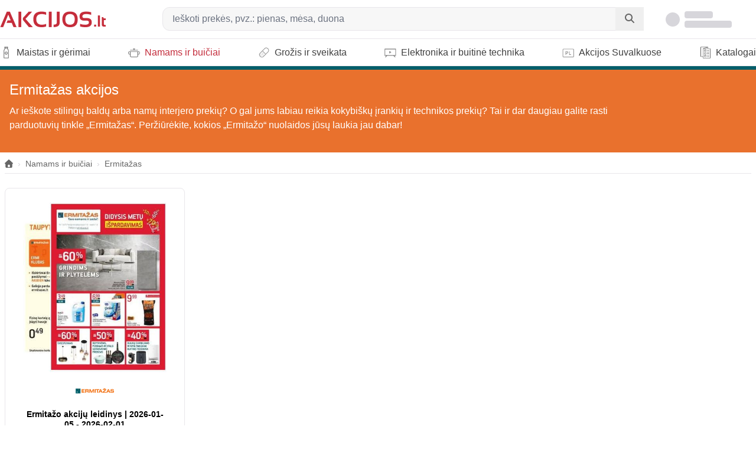

--- FILE ---
content_type: text/html;charset=utf-8
request_url: https://akcijos.lt/ermitazas-akcijos
body_size: 46482
content:
<!DOCTYPE html><html  prefix="og: https://ogp.me/ns#" lang="lt"><head>
        <script async src="https://fundingchoicesmessages.google.com/i/pub-9240162796761180?ers=1" nonce="L84aPaeVOdsQJkaY6VtHbw" type="776d81849719db1e27b359d2-text/javascript">
        </script>
        <script nonce="L84aPaeVOdsQJkaY6VtHbw" type="776d81849719db1e27b359d2-text/javascript">
          (function() {
            function signalGooglefcPresent() {
                if (!window.frames['googlefcPresent']) {
                  if (document.body) {
                    const iframe = document.createElement('iframe');
                    iframe.style = 'width: 0; height: 0; border: none; z-index: -1000; left: -1000px; top: -1000px;';
                    iframe.style.display = 'none';
                    iframe.name = 'googlefcPresent';
                    document.body.appendChild(iframe);
                  } else {
                    setTimeout(signalGooglefcPresent, 0);
                  }
                }
              }
              signalGooglefcPresent();
          })();
        </script>
    
    <script type="776d81849719db1e27b359d2-text/javascript">
    (function(w,d,s,l,i){w[l]=w[l]||[];w[l].push({'gtm.start':
    new Date().getTime(),event:'gtm.js'});var f=d.getElementsByTagName(s)[0],
    j=d.createElement(s),dl=l!='dataLayer'?'&l='+l:'';j.async=true;j.src=
    'https://www.googletagmanager.com/gtm.js?id='+i+dl;f.parentNode.insertBefore(j,f);
    })(window,document,'script','dataLayer','GTM-5Z5Q7MM3');
    </script>
    
    <script type="776d81849719db1e27b359d2-text/javascript">
    !function(){"use strict";function e(e){var t=!(arguments.length>1&&void 0!==arguments[1])||arguments[1],
    c=document.createElement("script");c.src=e,t?c.type="module":(c.async=!0,c.type="text/javascript",
    c.setAttribute("nomodule",""));var n=document.getElementsByTagName("script")[0];
    n.parentNode.insertBefore(c,n)}!function(t,c){!function(t,c,n){var a,o,r;n.accountId=c,
    null!==(a=t.marfeel)&&void 0!==a||(t.marfeel={}),null!==(o=(r=t.marfeel).cmd)&&void 0!==o||(r.cmd=[]),t.marfeel.config=n;
    var i="https://sdk.mrf.io/statics";e("".concat(i,"/marfeel-sdk.js?id=").concat(c),!0),
    e("".concat(i,"/marfeel-sdk.es5.js?id=").concat(c),!1)}
    (t,c,arguments.length>2&&void 0!==arguments[2]?arguments[2]:{})}(window,4441,{} /* Config */)}();
    </script>
    <meta charset="utf-8"><meta name="viewport" content="minimum-scale=1.0, maximum-scale=5.0, initial-scale=1.0, user-scalable=yes, viewport-fit=cover, width=device-width"><script type="importmap">{"imports":{"#entry":"/_nuxt/DZ7h2gfU.js"}}</script><title>Ermitažas akcijos ir akcijų leidiniai</title><script async src="https://securepubads.g.doubleclick.net/tag/js/gpt.js" type="776d81849719db1e27b359d2-text/javascript"></script><script async src="https://stpd.cloud/saas/3540" type="776d81849719db1e27b359d2-text/javascript"></script><script async crossorigin="anonymous" src="https://pagead2.googlesyndication.com/pagead/js/adsbygoogle.js?client=ca-pub-9240162796761180" type="776d81849719db1e27b359d2-text/javascript"></script><style>:root{--color-gray-lightest:#f7f7f7;--color-gray-lighter:#e8e6ea;--color-gray-light:#d5d3d9;--color-gray:#8c8c8c;--color-gray-dark:#666;--color-gray-darker:#404040;--color-gray-blue:#98a1b9;--color-yellow:#f3d653;--color-white:#fff;--color-red:#c32c3b;--color-red-light:#ffd1d6;--color-warning:#d95966;--color-black:#000;--color-blue:#005aa8;--color-blue-light:#0083f5;--color-green:#3dd171;--color-green-light:#f2fdf5;--font-system:"Varela Round",-apple-system,blinkmacsystemfont,"Segoe UI",roboto,oxygen-sans,ubuntu,cantarell,"Helvetica Neue",sans-serif}body,html{height:100%}body{-webkit-font-smoothing:antialiased;-moz-osx-font-smoothing:grayscale;-ms-text-size-adjust:100%;-webkit-text-size-adjust:100%;-webkit-tap-highlight-color:rgba(0,0,0,0);-webkit-overflow-scrolling:touch;font-family:var(--font-system);font-size:16px;font-weight:400;width:100%}input::-moz-placeholder{color:#909090}input::placeholder{color:#909090}.logo{height:18px;max-width:inherit}.fade-enter-active,.fade-leave-active{transition:opacity .5s}.fade-enter,.fade-leave-to{opacity:0}.main-container{min-width:300px;position:relative;z-index:1}.snapjs-left .main-container:before,.snapjs-right .main-container:before{content:"";display:block;height:100%;opacity:.9;position:absolute;top:0;width:100%;z-index:1040}.snapjs-left .main-container:before{background:#000 10px 20px url([data-uri]) no-repeat;left:0}.snapjs-right .main-container:before{background:#000 url([data-uri]) no-repeat;background-position:right 10px top 20px}.snapjs-left .mobile-menu{left:0}.snapjs-left .mobile-menu,.snapjs-right .account-menu{-webkit-overflow-scrolling:touch;bottom:0;display:flex;flex-direction:column;overflow-y:auto;position:fixed;right:0;top:0;width:300px;z-index:0}.snapjs-left,.snapjs-left>.snap-drawers,.snapjs-right,.snapjs-right>.snap-drawers{overflow:hidden}.snapjs-left .main-container,.snapjs-right .main-container{overflow:visible!important;position:absolute}.snap-content{overflow:visible!important}.account-menu,.mobile-menu{display:none}.mobile-menu-logo{width:300px}.mobile-menu-logo img{height:18px}.mobile-menu-link{cursor:pointer;font-size:20px}.mobile-menu-close{background:100% url([data-uri]) no-repeat;height:23px;position:absolute;right:-50px;width:22px}.mobile-menu-item{background:100% url([data-uri]) no-repeat}.mobile-menu-sub{display:none}.mobile-menu-open .mobile-menu-item{background:100% url([data-uri]) no-repeat}.mobile-menu-open .mobile-menu-sub,.search-ico{display:block}.search-ico{background:100% url([data-uri]) no-repeat;height:20px;width:20px}.intro-line{background-image:url([data-uri])}.intro-bg{background-image:url([data-uri]);background-size:cover;height:43px}.intro-cover{background-image:url(/_nuxt/index-bg-cover.Dzta55jB.png);background-repeat:no-repeat;bottom:-295px;height:282px;right:15px;width:782px}.about-section,.page-title-description{max-width:1100px}.page-text ol{list-style-type:decimal}.page-text ol,.page-text ul{display:block;margin-bottom:5px;margin-top:5px;padding-left:15px}.page-text ul{list-style-type:disc}#A320x50_mobile_sticky,#A728x90_desktop_sticky{background-color:#ffffffe6!important;max-height:100px}.page-title p.MsoNormal{margin-bottom:0!important}.input-text,select{border-color:var(--color-gray-lighter);border-radius:.25rem;border-width:1px;margin-bottom:.25rem;margin-top:.25rem;padding:.75rem}.btn-primary,.input-text,select{display:inline-block;outline:2px solid transparent;outline-offset:2px;width:100%}.btn-primary{background-color:var(--color-red);color:var(--color-white)}.btn-default,.btn-primary{border-radius:.25rem;padding:.75rem 1rem}.btn-default{border-color:var(--color-gray-light);border-width:1px;display:inline-block;outline:2px solid transparent;outline-offset:2px}.checkbox-container{align-items:center;display:flex}.checkbox-container>:not([hidden])~:not([hidden]){--tw-space-x-reverse:0;margin-left:calc(.5rem*(1 - var(--tw-space-x-reverse)));margin-right:calc(.5rem*var(--tw-space-x-reverse))}.checkbox-container{border-radius:.25rem;padding-left:.5rem;padding-right:.5rem}.checkbox-input{--tw-shadow:0 1px 2px 0 rgba(0,0,0,.05);--tw-shadow-colored:0 1px 2px 0 var(--tw-shadow-color);border-color:var(--color-gray);border-radius:.25rem;box-shadow:var(--tw-ring-offset-shadow,0 0 #0000),var(--tw-ring-shadow,0 0 #0000),var(--tw-shadow);height:1rem;width:1rem}.checkbox-input:focus{--tw-ring-offset-shadow:var(--tw-ring-inset) 0 0 0 var(--tw-ring-offset-width) var(--tw-ring-offset-color);--tw-ring-shadow:var(--tw-ring-inset) 0 0 0 calc(var(--tw-ring-offset-width)) var(--tw-ring-color);--tw-ring-offset-width:0px;box-shadow:var(--tw-ring-offset-shadow),var(--tw-ring-shadow),var(--tw-shadow,0 0 #0000);outline:2px solid transparent;outline-offset:2px}.checkbox-input:disabled{color:var(--color-gray);cursor:not-allowed}.checkbox-label{display:flex;width:100%}.checkbox-label>:not([hidden])~:not([hidden]){--tw-space-x-reverse:0;margin-left:calc(.5rem*(1 - var(--tw-space-x-reverse)));margin-right:calc(.5rem*var(--tw-space-x-reverse))}@media (min-width:640px){.intro-bg{height:75px}.intro-cover-small{bottom:-5px;display:none}}@media (min-width:768px){.intro-bg{height:200px}.intro-cover{bottom:-306px;height:410px}.page-title{height:120px}}@media (min-width:1024px){.logo{height:auto}.intro-bg{height:230px}.intro-cover{bottom:-178px;height:375px;right:65px}.page-title{height:140px}}:host,:root{--fa-font-solid:normal 900 1em/1 "Font Awesome 6 Free";--fa-font-regular:normal 400 1em/1 "Font Awesome 6 Free";--fa-font-light:normal 300 1em/1 "Font Awesome 6 Pro";--fa-font-thin:normal 100 1em/1 "Font Awesome 6 Pro";--fa-font-duotone:normal 900 1em/1 "Font Awesome 6 Duotone";--fa-font-duotone-regular:normal 400 1em/1 "Font Awesome 6 Duotone";--fa-font-duotone-light:normal 300 1em/1 "Font Awesome 6 Duotone";--fa-font-duotone-thin:normal 100 1em/1 "Font Awesome 6 Duotone";--fa-font-brands:normal 400 1em/1 "Font Awesome 6 Brands";--fa-font-sharp-solid:normal 900 1em/1 "Font Awesome 6 Sharp";--fa-font-sharp-regular:normal 400 1em/1 "Font Awesome 6 Sharp";--fa-font-sharp-light:normal 300 1em/1 "Font Awesome 6 Sharp";--fa-font-sharp-thin:normal 100 1em/1 "Font Awesome 6 Sharp";--fa-font-sharp-duotone-solid:normal 900 1em/1 "Font Awesome 6 Sharp Duotone";--fa-font-sharp-duotone-regular:normal 400 1em/1 "Font Awesome 6 Sharp Duotone";--fa-font-sharp-duotone-light:normal 300 1em/1 "Font Awesome 6 Sharp Duotone";--fa-font-sharp-duotone-thin:normal 100 1em/1 "Font Awesome 6 Sharp Duotone"}svg.svg-inline--fa:not(:host),svg.svg-inline--fa:not(:root){box-sizing:content-box;overflow:visible}.svg-inline--fa{display:var(--fa-display,inline-block);height:1em;overflow:visible;vertical-align:-.125em}.svg-inline--fa.fa-2xs{vertical-align:.1em}.svg-inline--fa.fa-xs{vertical-align:0}.svg-inline--fa.fa-sm{vertical-align:-.07143em}.svg-inline--fa.fa-lg{vertical-align:-.2em}.svg-inline--fa.fa-xl{vertical-align:-.25em}.svg-inline--fa.fa-2xl{vertical-align:-.3125em}.svg-inline--fa.fa-pull-left{margin-right:var(--fa-pull-margin,.3em);width:auto}.svg-inline--fa.fa-pull-right{margin-left:var(--fa-pull-margin,.3em);width:auto}.svg-inline--fa.fa-li{top:.25em;width:var(--fa-li-width,2em)}.svg-inline--fa.fa-fw{width:var(--fa-fw-width,1.25em)}.fa-layers svg.svg-inline--fa{inset:0;margin:auto;position:absolute}.fa-layers-counter,.fa-layers-text{display:inline-block;position:absolute;text-align:center}.fa-layers{display:inline-block;height:1em;position:relative;text-align:center;vertical-align:-.125em;width:1em}.fa-layers svg.svg-inline--fa{transform-origin:center center}.fa-layers-text{left:50%;top:50%;transform:translate(-50%,-50%);transform-origin:center center}.fa-layers-counter{background-color:var(--fa-counter-background-color,#ff253a);border-radius:var(--fa-counter-border-radius,1em);box-sizing:border-box;color:var(--fa-inverse,#fff);line-height:var(--fa-counter-line-height,1);max-width:var(--fa-counter-max-width,5em);min-width:var(--fa-counter-min-width,1.5em);overflow:hidden;padding:var(--fa-counter-padding,.25em .5em);right:var(--fa-right,0);text-overflow:ellipsis;top:var(--fa-top,0);transform:scale(var(--fa-counter-scale,.25));transform-origin:top right}.fa-layers-bottom-right{bottom:var(--fa-bottom,0);right:var(--fa-right,0);top:auto;transform:scale(var(--fa-layers-scale,.25));transform-origin:bottom right}.fa-layers-bottom-left{bottom:var(--fa-bottom,0);left:var(--fa-left,0);right:auto;top:auto;transform:scale(var(--fa-layers-scale,.25));transform-origin:bottom left}.fa-layers-top-right{right:var(--fa-right,0);top:var(--fa-top,0);transform:scale(var(--fa-layers-scale,.25));transform-origin:top right}.fa-layers-top-left{left:var(--fa-left,0);right:auto;top:var(--fa-top,0);transform:scale(var(--fa-layers-scale,.25));transform-origin:top left}.fa-1x{font-size:1em}.fa-2x{font-size:2em}.fa-3x{font-size:3em}.fa-4x{font-size:4em}.fa-5x{font-size:5em}.fa-6x{font-size:6em}.fa-7x{font-size:7em}.fa-8x{font-size:8em}.fa-9x{font-size:9em}.fa-10x{font-size:10em}.fa-2xs{font-size:.625em;line-height:.1em;vertical-align:.225em}.fa-xs{font-size:.75em;line-height:.08333em;vertical-align:.125em}.fa-sm{font-size:.875em;line-height:.07143em;vertical-align:.05357em}.fa-lg{font-size:1.25em;line-height:.05em;vertical-align:-.075em}.fa-xl{font-size:1.5em;line-height:.04167em;vertical-align:-.125em}.fa-2xl{font-size:2em;line-height:.03125em;vertical-align:-.1875em}.fa-fw{text-align:center;width:1.25em}.fa-ul{list-style-type:none;margin-left:var(--fa-li-margin,2.5em);padding-left:0}.fa-ul>li{position:relative}.fa-li{left:calc(var(--fa-li-width, 2em)*-1);line-height:inherit;position:absolute;text-align:center;width:var(--fa-li-width,2em)}.fa-border{border-color:var(--fa-border-color,#eee);border-radius:var(--fa-border-radius,.1em);border-style:var(--fa-border-style,solid);border-width:var(--fa-border-width,.08em);padding:var(--fa-border-padding,.2em .25em .15em)}.fa-pull-left{float:left;margin-right:var(--fa-pull-margin,.3em)}.fa-pull-right{float:right;margin-left:var(--fa-pull-margin,.3em)}.fa-beat{animation-delay:var(--fa-animation-delay,0s);animation-direction:var(--fa-animation-direction,normal);animation-duration:var(--fa-animation-duration,1s);animation-iteration-count:var(--fa-animation-iteration-count,infinite);animation-name:fa-beat;animation-timing-function:var(--fa-animation-timing,ease-in-out)}.fa-bounce{animation-delay:var(--fa-animation-delay,0s);animation-direction:var(--fa-animation-direction,normal);animation-duration:var(--fa-animation-duration,1s);animation-iteration-count:var(--fa-animation-iteration-count,infinite);animation-name:fa-bounce;animation-timing-function:var(--fa-animation-timing,cubic-bezier(.28,.84,.42,1))}.fa-fade{animation-iteration-count:var(--fa-animation-iteration-count,infinite);animation-name:fa-fade;animation-timing-function:var(--fa-animation-timing,cubic-bezier(.4,0,.6,1))}.fa-beat-fade,.fa-fade{animation-delay:var(--fa-animation-delay,0s);animation-direction:var(--fa-animation-direction,normal);animation-duration:var(--fa-animation-duration,1s)}.fa-beat-fade{animation-iteration-count:var(--fa-animation-iteration-count,infinite);animation-name:fa-beat-fade;animation-timing-function:var(--fa-animation-timing,cubic-bezier(.4,0,.6,1))}.fa-flip{animation-delay:var(--fa-animation-delay,0s);animation-direction:var(--fa-animation-direction,normal);animation-duration:var(--fa-animation-duration,1s);animation-iteration-count:var(--fa-animation-iteration-count,infinite);animation-name:fa-flip;animation-timing-function:var(--fa-animation-timing,ease-in-out)}.fa-shake{animation-duration:var(--fa-animation-duration,1s);animation-iteration-count:var(--fa-animation-iteration-count,infinite);animation-name:fa-shake;animation-timing-function:var(--fa-animation-timing,linear)}.fa-shake,.fa-spin{animation-delay:var(--fa-animation-delay,0s);animation-direction:var(--fa-animation-direction,normal)}.fa-spin{animation-duration:var(--fa-animation-duration,2s);animation-iteration-count:var(--fa-animation-iteration-count,infinite);animation-name:fa-spin;animation-timing-function:var(--fa-animation-timing,linear)}.fa-spin-reverse{--fa-animation-direction:reverse}.fa-pulse,.fa-spin-pulse{animation-direction:var(--fa-animation-direction,normal);animation-duration:var(--fa-animation-duration,1s);animation-iteration-count:var(--fa-animation-iteration-count,infinite);animation-name:fa-spin;animation-timing-function:var(--fa-animation-timing,steps(8))}@media (prefers-reduced-motion:reduce){.fa-beat,.fa-beat-fade,.fa-bounce,.fa-fade,.fa-flip,.fa-pulse,.fa-shake,.fa-spin,.fa-spin-pulse{animation-delay:-1ms;animation-duration:1ms;animation-iteration-count:1;transition-delay:0s;transition-duration:0s}}@keyframes fa-beat{0%,90%{transform:scale(1)}45%{transform:scale(var(--fa-beat-scale,1.25))}}@keyframes fa-bounce{0%{transform:scale(1) translateY(0)}10%{transform:scale(var(--fa-bounce-start-scale-x,1.1),var(--fa-bounce-start-scale-y,.9)) translateY(0)}30%{transform:scale(var(--fa-bounce-jump-scale-x,.9),var(--fa-bounce-jump-scale-y,1.1)) translateY(var(--fa-bounce-height,-.5em))}50%{transform:scale(var(--fa-bounce-land-scale-x,1.05),var(--fa-bounce-land-scale-y,.95)) translateY(0)}57%{transform:scale(1) translateY(var(--fa-bounce-rebound,-.125em))}64%{transform:scale(1) translateY(0)}to{transform:scale(1) translateY(0)}}@keyframes fa-fade{50%{opacity:var(--fa-fade-opacity,.4)}}@keyframes fa-beat-fade{0%,to{opacity:var(--fa-beat-fade-opacity,.4);transform:scale(1)}50%{opacity:1;transform:scale(var(--fa-beat-fade-scale,1.125))}}@keyframes fa-flip{50%{transform:rotate3d(var(--fa-flip-x,0),var(--fa-flip-y,1),var(--fa-flip-z,0),var(--fa-flip-angle,-180deg))}}@keyframes fa-shake{0%{transform:rotate(-15deg)}4%{transform:rotate(15deg)}24%,8%{transform:rotate(-18deg)}12%,28%{transform:rotate(18deg)}16%{transform:rotate(-22deg)}20%{transform:rotate(22deg)}32%{transform:rotate(-12deg)}36%{transform:rotate(12deg)}40%,to{transform:rotate(0)}}@keyframes fa-spin{0%{transform:rotate(0)}to{transform:rotate(1turn)}}.fa-rotate-90{transform:rotate(90deg)}.fa-rotate-180{transform:rotate(180deg)}.fa-rotate-270{transform:rotate(270deg)}.fa-flip-horizontal{transform:scaleX(-1)}.fa-flip-vertical{transform:scaleY(-1)}.fa-flip-both,.fa-flip-horizontal.fa-flip-vertical{transform:scale(-1)}.fa-rotate-by{transform:rotate(var(--fa-rotate-angle,0))}.fa-stack{display:inline-block;height:2em;position:relative;vertical-align:middle;width:2.5em}.fa-stack-1x,.fa-stack-2x{inset:0;margin:auto;position:absolute;z-index:var(--fa-stack-z-index,auto)}.svg-inline--fa.fa-stack-1x{height:1em;width:1.25em}.svg-inline--fa.fa-stack-2x{height:2em;width:2.5em}.fa-inverse{color:var(--fa-inverse,#fff)}.fa-sr-only,.fa-sr-only-focusable:not(:focus),.sr-only,.sr-only-focusable:not(:focus){clip:rect(0,0,0,0);border-width:0;height:1px;margin:-1px;overflow:hidden;padding:0;position:absolute;white-space:nowrap;width:1px}.svg-inline--fa .fa-primary{fill:var(--fa-primary-color,currentColor);opacity:var(--fa-primary-opacity,1)}.svg-inline--fa .fa-secondary{fill:var(--fa-secondary-color,currentColor)}.svg-inline--fa .fa-secondary,.svg-inline--fa.fa-swap-opacity .fa-primary{opacity:var(--fa-secondary-opacity,.4)}.svg-inline--fa.fa-swap-opacity .fa-secondary{opacity:var(--fa-primary-opacity,1)}.svg-inline--fa mask .fa-primary,.svg-inline--fa mask .fa-secondary{fill:#000}</style><style>.mhd[data-v-e0fc2463]{transition:transform .25s ease;will-change:transform}.mhd.hide[data-v-e0fc2463]{transform:translateY(-100%)}.subbanner[data-v-e0fc2463]{display:none}.subbanner.visible[data-v-e0fc2463]{background:#037cff;display:block;left:0;padding-top:env(safe-area-inset-top,0);position:fixed;right:0;top:0;transform:translateZ(0);z-index:60}.header[data-v-e0fc2463]{--subbanner-h:48px}</style><style>.header-title{line-height:2.4rem}.page-title-wrapper{border-style:solid;border-top-width:4px}.ellipse1{bottom:-273px;height:100px;left:-230px;width:140px}.ellipse1,.ellipse2{background-color:#d63544;border-radius:50%;position:absolute}.ellipse2{height:300px;right:-260px;top:-240px;width:340px}@media (min-width:768px){.ellipse1{bottom:-250px;height:220px;left:-185px;width:250px}.ellipse2{height:320px;right:-244px;top:-245px;width:350px}.page-title-wrapper{border-top-width:6px}}@media (min-width:1024px){.ellipse1{bottom:-300px;left:-195px}.ellipse1,.ellipse2{height:350px;width:380px}.ellipse2{right:-215px;top:-260px}.page-title-wrapper{border-top-width:8px}}</style><style>.list-ad>div,.list-ad>iframe{background:#e8e8e8}</style><style>.sidebar-ad>div,.sidebar-ad>iframe{background:#e8e8e8;position:sticky;top:80px}</style><style>.publication-title{-webkit-line-clamp:2;-webkit-box-orient:vertical;display:-webkit-box;min-height:35px;min-width:160px;overflow:hidden;text-overflow:ellipsis}</style><link rel="stylesheet" href="/_nuxt/Title.B9BfO_j2.css" crossorigin><link rel="stylesheet" href="/_nuxt/entry.D5j5uIjw.css" crossorigin><link href="https://www.googletagmanager.com/gtag/js?id=G-8RBNHYEVQH" rel="preload" crossorigin="anonymous" referrerpolicy="no-referrer" fetchpriority="low" as="script"><link rel="modulepreload" as="script" crossorigin href="/_nuxt/DZ7h2gfU.js"><link rel="modulepreload" as="script" crossorigin href="/_nuxt/CboRTD_N.js"><link rel="modulepreload" as="script" crossorigin href="/_nuxt/Dbr06l8y.js"><link rel="modulepreload" as="script" crossorigin href="/_nuxt/DndLgmcY.js"><link rel="modulepreload" as="script" crossorigin href="/_nuxt/BmMZDySD.js"><link rel="modulepreload" as="script" crossorigin href="/_nuxt/CG4ycUci.js"><link rel="modulepreload" as="script" crossorigin href="/_nuxt/DZrOjUUL.js"><link rel="preload" as="fetch" fetchpriority="low" crossorigin="anonymous" href="/_nuxt/builds/meta/5717157a-17ea-4246-bbd9-202e46f3274f.json"><meta name="theme-color" content="#c32c3b"><meta name="apple-mobile-web-app-capable" content="yes"><link rel="icon" type="image/png" href="/favicon.png"><meta name="description" content="Ermitažo akcijų ir nuolaidų leidiniai vienoje vietoje - apsipirkite sumaniau! Įsigykite buities, statybinių, remonto, apdailos ir kitas prekes patraukliomis kainomis! Ermitažo Akcijos"><meta property="og:title" content="Ermitažas akcijos ir akcijų leidiniai"><meta property="og:description" content="Ermitažo akcijų ir nuolaidų leidiniai vienoje vietoje - apsipirkite sumaniau! Įsigykite buities, statybinių, remonto, apdailos ir kitas prekes patraukliomis kainomis! Ermitažo Akcijos"><meta property="og:image" content="https://cdn.akcijos.lt/icon-big.png"><meta property="og:type" content="website"><link rel="canonical" href="https://akcijos.lt/ermitazas-akcijos"><script type="776d81849719db1e27b359d2-module" src="/_nuxt/DZ7h2gfU.js" crossorigin></script></head><body><!--teleport start anchor--><!----><!--teleport anchor--><div id="__nuxt"><div><img src="https://cdn.akcijos.lt/icon-big.png" alt="Akcijos.lt" style="display:none;"><div class="nuxt-loading-indicator" style="position:fixed;top:0;right:0;left:0;pointer-events:none;width:auto;height:6px;opacity:0;background:repeating-linear-gradient(to right,#e8071b 0%,#7a000dff 100%);background-size:0% auto;transform:scaleX(0%);transform-origin:left;transition:transform 0.1s, height 0.4s, opacity 0.4s;z-index:999999;"></div><div id="mainContainer" class="main-container bg-white"><div class="header lg:mb-[110px] mb-[100px]" style="--banner-h:0px;" critical data-v-e0fc2463><div class="mhd fixed top-0 left-0 z-50 _lg:relative w-full pt-2 lg:pt-3 px-4 lg:px-0 bg-white shadow-sm _lg:shadow-none" data-v-e0fc2463><span data-v-e0fc2463></span><div class="header-inset" data-v-e0fc2463></div><div class="container mx-auto flex flex-wrap lg:flex-nowrap flex-row items-center content-center pb-2 lg:pb-3 justify-between lg:border-b border-gray-lighter relative" data-v-e0fc2463><div class="mobile-menu-link lg:hidden mr-4" data-v-e0fc2463><svg class="svg-inline--fa fa-bars" style="" aria-hidden="true" focusable="false" data-prefix="fas" data-icon="bars" role="img" xmlns="http://www.w3.org/2000/svg" viewBox="0 0 448 512"><path class="" style="" fill="currentColor" d="M0 96C0 78.3 14.3 64 32 64l384 0c17.7 0 32 14.3 32 32s-14.3 32-32 32L32 128C14.3 128 0 113.7 0 96zM0 256c0-17.7 14.3-32 32-32l384 0c17.7 0 32 14.3 32 32s-14.3 32-32 32L32 288c-17.7 0-32-14.3-32-32zM448 416c0 17.7-14.3 32-32 32L32 448c-17.7 0-32-14.3-32-32s14.3-32 32-32l384 0c17.7 0 32 14.3 32 32z"></path></svg></div><div class="mr-auto flex items-center" data-v-e0fc2463><div class="float-left"><a href="/" class=""><img alt="akcijos.lt" src="[data-uri]" class="logo lg:h-auto w-auto" height="27" width="179"></a></div></div><div class="ml-auto h-[41px] order-1 w-full lg:order-none basis-full lg:basis-auto mb-1 lg:mb-0" data-v-e0fc2463><form class="_hidden lg:block relative ml-0 mr-0 lg:ml-24 lg:mr-0 mt-1 mb-2 lg:mt-0 lg:mb-0"><label for="searchInput"><input id="searchInput" value="" class="border border-gray-lighter bg-gray-lightest rounded-xl py-1 px-4 inline-block w-full outline-none h-10" type="text" placeholder="Ieškoti prekės, pvz.: pienas, mėsa, duona" autocomplete="off"></label><!----><button class="absolute top-0 right-0 px-4 py-2 text-gray-dark" type="button" aria-label="Search"><svg class="svg-inline--fa fa-magnifying-glass" style="" aria-hidden="true" focusable="false" data-prefix="fas" data-icon="magnifying-glass" role="img" xmlns="http://www.w3.org/2000/svg" viewBox="0 0 512 512"><path class="" style="" fill="currentColor" d="M416 208c0 45.9-14.9 88.3-40 122.7L502.6 457.4c12.5 12.5 12.5 32.8 0 45.3s-32.8 12.5-45.3 0L330.7 376C296.3 401.1 253.9 416 208 416 93.1 416 0 322.9 0 208S93.1 0 208 0 416 93.1 416 208zM208 352a144 144 0 1 0 0-288 144 144 0 1 0 0 288z"></path></svg></button></form></div><div class="lg:min-w-[190px]" data-v-e0fc2463><div class="lg:w-[185px]" style=""><div class="flex items-center justify-center cursor-pointer h-[38px] text-center rounded text-2xl px-2"><div class="w-6 h-6 bg-gray-light rounded-full animate-pulse"></div><div class="text-left leading-tight text-xs sm:ml-2 hidden sm:block"><div class="w-12 h-3 bg-gray-light rounded animate-pulse mb-1"></div><div class="w-20 h-3 bg-gray-light rounded animate-pulse"></div></div></div></div><ul class="flex items-center relative lg:ml-4 z-50" style="display:none;"><li class="relative ml-4 sm:mr-4"><div id="userBtn" class="flex items-center justify-center lg:hover:bg-gray-lightest cursor-pointer h-[38px] text-center rounded text-2xl px-2"><div><svg class="svg-inline--fa fa-user" style="" aria-hidden="true" focusable="false" data-prefix="far" data-icon="user" role="img" xmlns="http://www.w3.org/2000/svg" viewBox="0 0 448 512"><path class="" style="" fill="currentColor" d="M144 128a80 80 0 1 1 160 0 80 80 0 1 1 -160 0zm208 0a128 128 0 1 0 -256 0 128 128 0 1 0 256 0zM48 480c0-70.7 57.3-128 128-128l96 0c70.7 0 128 57.3 128 128l0 8c0 13.3 10.7 24 24 24s24-10.7 24-24l0-8c0-97.2-78.8-176-176-176l-96 0C78.8 304 0 382.8 0 480l0 8c0 13.3 10.7 24 24 24s24-10.7 24-24l0-8z"></path></svg></div><div class="text-left leading-tight text-xs sm:ml-2"><!--[--><div class="text-gray-default hidden sm:block"> Sveiki! </div><div class="hidden sm:block"><span class="font-semibold"> Prisijungti </span></div><!--]--></div></div><div id="userMenu" class="right-0 absolute" style="display:none;"><div class="rounded bg-white border border-gray-light py-2 space-y-1 z-[100] w-[245px] shadow-lg mt-1"><!--[--><div class="border-b border-gray-lighter py-2 mx-5"><div><a href="/paskyra/prisijungti" class="block bg-blue-light text-white rounded text-center py-2 hover:opacity-80 font-semibold text-lg w-full"> Prisijungti </a><a href="/paskyra/prisijungti" class="block text-gray-dark hover:text-blue-light text-center text-sm py-2 w-full"> Registruotis </a></div></div><!--]--><ul><li><a href="/paskyra/megstamos" class="px-5 py-3 hover:bg-gray-lightest flex items-center flex-row flex-nowrap"><div class="shrink-0"><svg class="svg-inline--fa fa-heart" style="" aria-hidden="true" focusable="false" data-prefix="far" data-icon="heart" role="img" xmlns="http://www.w3.org/2000/svg" viewBox="0 0 512 512"><path class="" style="" fill="currentColor" d="M378.9 80c-27.3 0-53 13.1-69 35.2l-34.4 47.6c-4.5 6.2-11.7 9.9-19.4 9.9s-14.9-3.7-19.4-9.9l-34.4-47.6c-16-22.1-41.7-35.2-69-35.2-47 0-85.1 38.1-85.1 85.1 0 49.9 32 98.4 68.1 142.3 41.1 50 91.4 94 125.9 120.3 3.2 2.4 7.9 4.2 14 4.2s10.8-1.8 14-4.2c34.5-26.3 84.8-70.4 125.9-120.3 36.2-43.9 68.1-92.4 68.1-142.3 0-47-38.1-85.1-85.1-85.1zM271 87.1c25-34.6 65.2-55.1 107.9-55.1 73.5 0 133.1 59.6 133.1 133.1 0 68.6-42.9 128.9-79.1 172.8-44.1 53.6-97.3 100.1-133.8 127.9-12.3 9.4-27.5 14.1-43.1 14.1s-30.8-4.7-43.1-14.1C176.4 438 123.2 391.5 79.1 338 42.9 294.1 0 233.7 0 165.1 0 91.6 59.6 32 133.1 32 175.8 32 216 52.5 241 87.1l15 20.7 15-20.7z"></path></svg></div><div class="shrink grow basis-full ml-3 leading-tight"> Mėgstamos parduotuvės </div></a></li><li><a href="/paskyra/prenumeratos" class="px-5 py-3 hover:bg-gray-lightest flex items-center flex-row flex-nowrap"><div class="shrink-0"><svg class="svg-inline--fa fa-envelope" style="" aria-hidden="true" focusable="false" data-prefix="far" data-icon="envelope" role="img" xmlns="http://www.w3.org/2000/svg" viewBox="0 0 512 512"><path class="" style="" fill="currentColor" d="M61.4 64C27.5 64 0 91.5 0 125.4 0 126.3 0 127.1 .1 128L0 128 0 384c0 35.3 28.7 64 64 64l384 0c35.3 0 64-28.7 64-64l0-256-.1 0c0-.9 .1-1.7 .1-2.6 0-33.9-27.5-61.4-61.4-61.4L61.4 64zM464 192.3L464 384c0 8.8-7.2 16-16 16L64 400c-8.8 0-16-7.2-16-16l0-191.7 154.8 117.4c31.4 23.9 74.9 23.9 106.4 0L464 192.3zM48 125.4C48 118 54 112 61.4 112l389.2 0c7.4 0 13.4 6 13.4 13.4 0 4.2-2 8.2-5.3 10.7L280.2 271.5c-14.3 10.8-34.1 10.8-48.4 0L53.3 136.1c-3.3-2.5-5.3-6.5-5.3-10.7z"></path></svg></div><div class="shrink grow basis-full ml-3 leading-tight"> Prenumeratos </div></a></li><li><a href="/paskyra/mano" class="px-5 py-3 hover:bg-gray-lightest flex items-center flex-row flex-nowrap"><div class="shrink-0"><svg class="svg-inline--fa fa-user" style="" aria-hidden="true" focusable="false" data-prefix="far" data-icon="user" role="img" xmlns="http://www.w3.org/2000/svg" viewBox="0 0 448 512"><path class="" style="" fill="currentColor" d="M144 128a80 80 0 1 1 160 0 80 80 0 1 1 -160 0zm208 0a128 128 0 1 0 -256 0 128 128 0 1 0 256 0zM48 480c0-70.7 57.3-128 128-128l96 0c70.7 0 128 57.3 128 128l0 8c0 13.3 10.7 24 24 24s24-10.7 24-24l0-8c0-97.2-78.8-176-176-176l-96 0C78.8 304 0 382.8 0 480l0 8c0 13.3 10.7 24 24 24s24-10.7 24-24l0-8z"></path></svg></div><div class="shrink grow basis-full ml-3 leading-tight"> Paskyros nustatymai </div></a></li><span></span></ul></div></div></li><li class="relative"><a href="/paskyra/mano-leidiniai" class="flex items-center justify-center hover:bg-gray-lightest cursor-pointer h-[38px] w-[38px] text-center rounded text-2xl" title="Mano leidiniai"><svg class="svg-inline--fa fa-heart" style="" aria-hidden="true" focusable="false" data-prefix="far" data-icon="heart" role="img" xmlns="http://www.w3.org/2000/svg" viewBox="0 0 512 512"><path class="" style="" fill="currentColor" d="M378.9 80c-27.3 0-53 13.1-69 35.2l-34.4 47.6c-4.5 6.2-11.7 9.9-19.4 9.9s-14.9-3.7-19.4-9.9l-34.4-47.6c-16-22.1-41.7-35.2-69-35.2-47 0-85.1 38.1-85.1 85.1 0 49.9 32 98.4 68.1 142.3 41.1 50 91.4 94 125.9 120.3 3.2 2.4 7.9 4.2 14 4.2s10.8-1.8 14-4.2c34.5-26.3 84.8-70.4 125.9-120.3 36.2-43.9 68.1-92.4 68.1-142.3 0-47-38.1-85.1-85.1-85.1zM271 87.1c25-34.6 65.2-55.1 107.9-55.1 73.5 0 133.1 59.6 133.1 133.1 0 68.6-42.9 128.9-79.1 172.8-44.1 53.6-97.3 100.1-133.8 127.9-12.3 9.4-27.5 14.1-43.1 14.1s-30.8-4.7-43.1-14.1C176.4 438 123.2 391.5 79.1 338 42.9 294.1 0 233.7 0 165.1 0 91.6 59.6 32 133.1 32 175.8 32 216 52.5 241 87.1l15 20.7 15-20.7z"></path></svg></a></li></ul><!--teleport start--><!--teleport end--></div></div><div id="_desktopMenu" class="header hidden lg:block" data-v-e0fc2463><div class="relative border-b border-gray-lighter w-full bg-white z-40"><div class="h-full container mx-auto"><div class="text-sm xl:text-base"><ul class="flex flex-wrap items-center justify-between"><!--[--><li id="mainMenu-0" class="border-white text-gray-darker _border-b-2 _hover:border-red"><a href="/leidiniai/maistas-ir-gerimai" class="py-5"><div class="flex items-center content-center h-[45px]"><span style="background-image:url(https://cdn.akcijos.lt/media/image/food-ico-1699992665865.png);" class="mr-2 w-[20px] h-[20px] bg-center bg-no-repeat bg-contain"></span><span class="font-medium">Maistas ir gėrimai</span></div></a></li><li id="mainMenu-1" class="text-red border-white text-gray-darker _border-b-2 _hover:border-red"><a href="/leidiniai/namams-ir-buiciai" class="py-5"><div class="flex items-center content-center h-[45px]"><span style="background-image:url(https://cdn.akcijos.lt/media/image/household-ico-1699992674212.png);" class="mr-2 w-[20px] h-[20px] bg-center bg-no-repeat bg-contain"></span><span class="font-medium">Namams ir buičiai</span></div></a></li><li id="mainMenu-2" class="border-white text-gray-darker _border-b-2 _hover:border-red"><a href="/leidiniai/grozis-ir-sveikata" class="py-5"><div class="flex items-center content-center h-[45px]"><span style="background-image:url(https://cdn.akcijos.lt/media/image/health-ico-1699992688133.png);" class="mr-2 w-[20px] h-[20px] bg-center bg-no-repeat bg-contain"></span><span class="font-medium">Grožis ir sveikata</span></div></a></li><li id="mainMenu-3" class="border-white text-gray-darker _border-b-2 _hover:border-red"><a href="/leidiniai/elektronika-ir-buitine-technika" class="py-5"><div class="flex items-center content-center h-[45px]"><span style="background-image:url(https://cdn.akcijos.lt/media/image/electronics-ico-1699992681575.png);" class="mr-2 w-[20px] h-[20px] bg-center bg-no-repeat bg-contain"></span><span class="font-medium">Elektronika ir buitinė technika</span></div></a></li><li id="mainMenu-4" class="border-white text-gray-darker _border-b-2 _hover:border-red"><a href="/leidiniai/akcijos-suvalkuose" class="py-5"><div class="flex items-center content-center h-[45px]"><span style="background-image:url(https://cdn.akcijos.lt/media/image/pl-ico-1699992695370.png);" class="mr-2 w-[20px] h-[20px] bg-center bg-no-repeat bg-contain"></span><span class="font-medium">Akcijos Suvalkuose</span></div></a></li><li id="mainMenu-5" class="border-white text-gray-darker _border-b-2 _hover:border-red"><a href="/katalogai" class="py-5"><div class="flex items-center content-center h-[45px]"><span style="background-image:url(https://cdn.akcijos.lt/media/image/catalogue-ico-1699992701548.png);" class="mr-2 w-[20px] h-[20px] bg-center bg-no-repeat bg-contain"></span><span class="font-medium">Katalogai</span></div></a></li><!--]--></ul><div style="display:none;"><!--[--><div class="w-full bg-white absolute left-0 right-0 border-t border-gray-lighter mt-0 shadow-md"><ul class="flex container flex-wrap mx-auto py-2" style="display:none;"><!--[--><li class=""><a href="/maxima-akcijos" class="flex items-baseline py-2 px-3 hover:text-red relative text-center"><img src="https://cdn.akcijos.lt/media/image/maxima-icon-1661893580930.png" alt="MAXIMA" class="mr-1 h-[10px]"><span class="font-normal text-sm">MAXIMA</span></a></li><li class=""><a href="/iki-akcijos" class="flex items-baseline py-2 px-3 hover:text-red relative text-center"><img src="https://cdn.akcijos.lt/media/image/favicon-32x32-1699981932279.png" alt="IKI" class="mr-1 h-[10px]"><span class="font-normal text-sm">IKI</span></a></li><li class=""><a href="/rimi-akcijos" class="flex items-baseline py-2 px-3 hover:text-red relative text-center"><img src="https://cdn.akcijos.lt/media/image/rimi-icon-1661875193460.png" alt="RIMI" class="mr-1 h-[10px]"><span class="font-normal text-sm">RIMI</span></a></li><li class=""><a href="/lidl-akcijos" class="flex items-baseline py-2 px-3 hover:text-red relative text-center"><img src="https://cdn.akcijos.lt/media/image/lidl-ico-1662051746909.png" alt="LIDL" class="mr-1 h-[10px]"><span class="font-normal text-sm">LIDL</span></a></li><li class=""><a href="/norfa-akcijos" class="flex items-baseline py-2 px-3 hover:text-red relative text-center"><img src="https://cdn.akcijos.lt/media/image/norfa-ico-1662052821831.png" alt="NORFA" class="mr-1 h-[10px]"><span class="font-normal text-sm">NORFA</span></a></li><li class=""><a href="/aibe-akcijos" class="flex items-baseline py-2 px-3 hover:text-red relative text-center"><img src="https://cdn.akcijos.lt/media/image/aibe-ico-1684778202691.png" alt="AIBĖ" class="mr-1 h-[10px]"><span class="font-normal text-sm">AIBĖ</span></a></li><li class=""><a href="/silas-akcijos" class="flex items-baseline py-2 px-3 hover:text-red relative text-center"><img src="https://cdn.akcijos.lt/media/image/silas-ico-1662062495740.png" alt="ŠILAS" class="mr-1 h-[10px]"><span class="font-normal text-sm">ŠILAS</span></a></li><li class=""><a href="/vynoteka-akcijos" class="flex items-baseline py-2 px-3 hover:text-red relative text-center"><img src="https://cdn.akcijos.lt/media/image/vynoteka-icon-1684778576085.png" alt="VYNOTEKA" class="mr-1 h-[10px]"><span class="font-normal text-sm">VYNOTEKA</span></a></li><li class=""><a href="/promo-cash-carry-akcijos" class="flex items-baseline py-2 px-3 hover:text-red relative text-center"><img src="https://cdn.akcijos.lt/media/image/promo-logo-ico-1684779724697.png" alt="PROMO CASH&amp;CARRY" class="mr-1 h-[10px]"><span class="font-normal text-sm">PROMO CASH&amp;CARRY</span></a></li><li class=""><a href="/express-market-akcijos" class="flex items-baseline py-2 px-3 hover:text-red relative text-center"><img src="https://cdn.akcijos.lt/media/image/cropped-expressClock-32x32-1662301998769.png" alt="EXPRESS MARKET" class="mr-1 h-[10px]"><span class="font-normal text-sm">EXPRESS MARKET</span></a></li><li class=""><a href="/cia-market-akcijos" class="flex items-baseline py-2 px-3 hover:text-red relative text-center"><img src="https://cdn.akcijos.lt/media/image/cia-ico-1684780734674.png" alt="ČIA MARKET" class="mr-1 h-[10px]"><span class="font-normal text-sm">ČIA MARKET</span></a></li><li class=""><a href="/kubas-akcijos" class="flex items-baseline py-2 px-3 hover:text-red relative text-center"><img src="https://cdn.akcijos.lt/media/image/kubas-ico-1684781202426.png" alt="KUBAS" class="mr-1 h-[10px]"><span class="font-normal text-sm">KUBAS</span></a></li><li class=""><a href="/elimart-tau-akcijos" class="flex items-baseline py-2 px-3 hover:text-red relative text-center"><img src="https://cdn.akcijos.lt/media/image/elimart-ico-1662320865621.png" alt="ELIMART TAU" class="mr-1 h-[10px]"><span class="font-normal text-sm">ELIMART TAU</span></a></li><li class=""><a href="/gruste-akcijos" class="flex items-baseline py-2 px-3 hover:text-red relative text-center"><img src="https://cdn.akcijos.lt/media/image/gruste-ico-1684781992175.png" alt="GRŪSTĖ" class="mr-1 h-[10px]"><span class="font-normal text-sm">GRŪSTĖ</span></a></li><li class=""><a href="/avs-prekyba-akcijos" class="flex items-baseline py-2 px-3 hover:text-red relative text-center"><img src="https://cdn.akcijos.lt/media/image/avs-ico-1662320732525.png" alt="AVS PREKYBA" class="mr-1 h-[10px]"><span class="font-normal text-sm">AVS PREKYBA</span></a></li><li class=""><a href="/koops-akcijos" class="flex items-baseline py-2 px-3 hover:text-red relative text-center"><img src="https://cdn.akcijos.lt/media/image/koops_ico-1684773103940.png" alt="KOOPS" class="mr-1 h-[10px]"><span class="font-normal text-sm">KOOPS</span></a></li><li class=""><a href="/gulbele-akcijos" class="flex items-baseline py-2 px-3 hover:text-red relative text-center"><img src="https://cdn.akcijos.lt/media/image/gulbele-ico-1684949520600.png" alt="GULBELĖ" class="mr-1 h-[10px]"><span class="font-normal text-sm">GULBELĖ</span></a></li><!--]--></ul></div><div class="w-full bg-white absolute left-0 right-0 border-t border-gray-lighter mt-0 shadow-md"><ul class="flex container flex-wrap mx-auto py-2" style="display:none;"><!--[--><li class=""><a href="/senukai-akcijos" class="flex items-baseline py-2 px-3 hover:text-red relative text-center"><img src="https://cdn.akcijos.lt/media/image/senukai-ico-1662051355935.png" alt="SENUKAI" class="mr-1 h-[10px]"><span class="font-normal text-sm">SENUKAI</span></a></li><li class="text-red"><a aria-current="page" href="/ermitazas-akcijos" class="router-link-active router-link-exact-active flex items-baseline py-2 px-3 hover:text-red relative text-center"><img src="https://cdn.akcijos.lt/media/image/ermitazas-ico-1662052246009.png" alt="ERMITAŽAS" class="mr-1 h-[10px]"><span class="font-normal text-sm">ERMITAŽAS</span></a></li><li class=""><a href="/pepco-akcijos" class="flex items-baseline py-2 px-3 hover:text-red relative text-center"><img src="https://cdn.akcijos.lt/media/image/favicon-16x16-1662328647761.webp" alt="PEPCO" class="mr-1 h-[10px]"><span class="font-normal text-sm">PEPCO</span></a></li><li class=""><a href="/jysk-akcijos" class="flex items-baseline py-2 px-3 hover:text-red relative text-center"><img src="https://cdn.akcijos.lt/media/image/jysk-ico-1684785014637.png" alt="JYSK" class="mr-1 h-[10px]"><span class="font-normal text-sm">JYSK</span></a></li><li class=""><a href="/moki-vezi-akcijos" class="flex items-baseline py-2 px-3 hover:text-red relative text-center"><img src="https://cdn.akcijos.lt/media/image/moki-vezi-ico-1684785095052.png" alt="MOKI-VEŽI" class="mr-1 h-[10px]"><span class="font-normal text-sm">MOKI-VEŽI</span></a></li><li class=""><a href="/thomas-philipps-akcijos" class="flex items-baseline py-2 px-3 hover:text-red relative text-center"><img src="https://cdn.akcijos.lt/media/image/thomas phillips icon-1662307109308.png" alt="THOMAS PHILIPPS" class="mr-1 h-[10px]"><span class="font-normal text-sm">THOMAS PHILIPPS</span></a></li><li class=""><a href="/bikuva-akcijos" class="flex items-baseline py-2 px-3 hover:text-red relative text-center"><img src="https://cdn.akcijos.lt/media/image/bikuva-ico-1662321352939.png" alt="BIKUVA" class="mr-1 h-[10px]"><span class="font-normal text-sm">BIKUVA</span></a></li><li class=""><a href="/lankava-akcijos" class="flex items-baseline py-2 px-3 hover:text-red relative text-center"><img src="https://cdn.akcijos.lt/media/image/lankava icon-1662306507382.png" alt="LANKAVA" class="mr-1 h-[10px]"><span class="font-normal text-sm">LANKAVA</span></a></li><li class=""><a href="/technorama-akcijos" class="flex items-baseline py-2 px-3 hover:text-red relative text-center"><img src="https://cdn.akcijos.lt/media/image/Technorama icon-1749557333866.png" alt="TECHNORAMA" class="mr-1 h-[10px]"><span class="font-normal text-sm">TECHNORAMA</span></a></li><li class=""><a href="/jupoja-akcijos" class="flex items-baseline py-2 px-3 hover:text-red relative text-center"><img src="https://cdn.akcijos.lt/media/image/jupoja-ico-1684795649421-1732113905473.png" alt="JUPOJA" class="mr-1 h-[10px]"><span class="font-normal text-sm">JUPOJA</span></a></li><li class=""><a href="/svaros-prekes-akcijos" class="flex items-baseline py-2 px-3 hover:text-red relative text-center"><img src="https://cdn.akcijos.lt/media/image/svaros-prekes-ico-1684935574839.png" alt="ŠVAROS PREKĖS" class="mr-1 h-[10px]"><span class="font-normal text-sm">ŠVAROS PREKĖS</span></a></li><li class=""><a href="/lytagra-akcijos" class="flex items-baseline py-2 px-3 hover:text-red relative text-center"><img src="https://cdn.akcijos.lt/media/image/lytagra-ico-1685032085613.png" alt="LYTAGRA" class="mr-1 h-[10px]"><span class="font-normal text-sm">LYTAGRA</span></a></li><!--]--></ul></div><div class="w-full bg-white absolute left-0 right-0 border-t border-gray-lighter mt-0 shadow-md"><ul class="flex container flex-wrap mx-auto py-2" style="display:none;"><!--[--><li class=""><a href="/eurovaistine-akcijos" class="flex items-baseline py-2 px-3 hover:text-red relative text-center"><img src="https://cdn.akcijos.lt/media/image/eurovaistine-ico-1662062834374.png" alt="EUROVAISTINĖ" class="mr-1 h-[10px]"><span class="font-normal text-sm">EUROVAISTINĖ</span></a></li><li class=""><a href="/camelia-akcijos" class="flex items-baseline py-2 px-3 hover:text-red relative text-center"><img src="https://cdn.akcijos.lt/media/image/camelia icon-1-1662301831696.png" alt="CAMELIA" class="mr-1 h-[10px]"><span class="font-normal text-sm">CAMELIA</span></a></li><li class=""><a href="/benu-akcijos" class="flex items-baseline py-2 px-3 hover:text-red relative text-center"><img src="https://cdn.akcijos.lt/media/image/benu-ico-1662321772600.png" alt="BENU" class="mr-1 h-[10px]"><span class="font-normal text-sm">BENU</span></a></li><li class=""><a href="/norfa-vaistine-akcijos" class="flex items-baseline py-2 px-3 hover:text-red relative text-center"><img src="https://cdn.akcijos.lt/media/image/norfa icon-1662306706681.png" alt="NORFA VAISTINĖ" class="mr-1 h-[10px]"><span class="font-normal text-sm">NORFA VAISTINĖ</span></a></li><li class=""><a href="/ramuneles-vaistine-akcijos" class="flex items-baseline py-2 px-3 hover:text-red relative text-center"><img src="https://cdn.akcijos.lt/media/image/ramuneles-vaistine-ico-1684789314070.png" alt="RAMUNĖLĖS VAISTINĖ" class="mr-1 h-[10px]"><span class="font-normal text-sm">RAMUNĖLĖS VAISTINĖ</span></a></li><li class=""><a href="/gintarine-vaistine-akcijos" class="flex items-baseline py-2 px-3 hover:text-red relative text-center"><img src="https://cdn.akcijos.lt/media/image/gintarine-ico-1662322178654.png" alt="GINTARINĖ VAISTINĖ" class="mr-1 h-[10px]"><span class="font-normal text-sm">GINTARINĖ VAISTINĖ</span></a></li><li class=""><a href="/drogas-akcijos" class="flex items-baseline py-2 px-3 hover:text-red relative text-center"><img src="https://cdn.akcijos.lt/media/image/drogas-ico-1662063261774.png" alt="DROGAS" class="mr-1 h-[10px]"><span class="font-normal text-sm">DROGAS</span></a></li><li class=""><a href="/apotheka-akcijos" class="flex items-baseline py-2 px-3 hover:text-red relative text-center"><img src="https://cdn.akcijos.lt/media/image/apotecha icon-1662298482813.png" alt="APOTHEKA" class="mr-1 h-[10px]"><span class="font-normal text-sm">APOTHEKA</span></a></li><li class=""><a href="/eurokos-akcijos" class="flex items-baseline py-2 px-3 hover:text-red relative text-center"><img src="https://cdn.akcijos.lt/media/image/eurokos icon-1662301951441.png" alt="EUROKOS" class="mr-1 h-[10px]"><span class="font-normal text-sm">EUROKOS</span></a></li><li class=""><a href="/mano-vaistine-akcijos" class="flex items-baseline py-2 px-3 hover:text-red relative text-center"><img src="https://cdn.akcijos.lt/media/image/mano-vaistine-ico-1662322865470.png" alt="MANO VAISTINĖ" class="mr-1 h-[10px]"><span class="font-normal text-sm">MANO VAISTINĖ</span></a></li><!--]--></ul></div><div class="w-full bg-white absolute left-0 right-0 border-t border-gray-lighter mt-0 shadow-md"><ul class="flex container flex-wrap mx-auto py-2" style="display:none;"><!--[--><li class=""><a href="/techasas-akcijos" class="flex items-baseline py-2 px-3 hover:text-red relative text-center"><img src="https://cdn.akcijos.lt/media/image/techasas icon-1662307147897.png" alt="TECHASAS" class="mr-1 h-[10px]"><span class="font-normal text-sm">TECHASAS</span></a></li><!--]--></ul></div><div class="w-full bg-white absolute left-0 right-0 border-t border-gray-lighter mt-0 shadow-md"><ul class="flex container flex-wrap mx-auto py-2" style="display:none;"><!--[--><li class=""><a href="/biedronka-akcijos" class="flex items-baseline py-2 px-3 hover:text-red relative text-center"><img src="https://cdn.akcijos.lt/media/image/biedronka-icon-1684789950456.png" alt="BIEDRONKA" class="mr-1 h-[10px]"><span class="font-normal text-sm">BIEDRONKA</span></a></li><li class=""><a href="/lidl-pl-akcijos" class="flex items-baseline py-2 px-3 hover:text-red relative text-center"><img src="https://cdn.akcijos.lt/media/image/lidl-suvalkai-ico-1684775700260.png" alt="LIDL LENKIJA" class="mr-1 h-[10px]"><span class="font-normal text-sm">LIDL LENKIJA</span></a></li><li class=""><a href="/polomarket-akcijos" class="flex items-baseline py-2 px-3 hover:text-red relative text-center"><img src="https://cdn.akcijos.lt/media/image/polomarket-icon-1684789651741.png" alt="POLOMARKET" class="mr-1 h-[10px]"><span class="font-normal text-sm">POLOMARKET</span></a></li><li class=""><a href="/piko-suwalki-akcijos" class="flex items-baseline py-2 px-3 hover:text-red relative text-center"><img src="https://cdn.akcijos.lt/media/image/Piko-Suwalki-ico-1684790260754.png" alt="PIKO SUWAŁKI" class="mr-1 h-[10px]"><span class="font-normal text-sm">PIKO SUWAŁKI</span></a></li><li class=""><a href="/kaufland-akcijos" class="flex items-baseline py-2 px-3 hover:text-red relative text-center"><img src="https://cdn.akcijos.lt/media/image/kaufland-ico-1684790699315.png" alt="KAUFLAND" class="mr-1 h-[10px]"><span class="font-normal text-sm">KAUFLAND</span></a></li><li class=""><a href="/stokrotka-akcijos" class="flex items-baseline py-2 px-3 hover:text-red relative text-center"><img src="https://cdn.akcijos.lt/media/image/stokrotka-ico-1685366410663.png" alt="STOKROTKA" class="mr-1 h-[10px]"><span class="font-normal text-sm">STOKROTKA</span></a></li><li class=""><a href="/delikatesy-centrum-akcijos" class="flex items-baseline py-2 px-3 hover:text-red relative text-center"><img src="https://cdn.akcijos.lt/media/image/delikatesy-centrum-ico-1685388688223.png" alt="DELIKATESY CENTRUM" class="mr-1 h-[10px]"><span class="font-normal text-sm">DELIKATESY CENTRUM</span></a></li><li class=""><a href="/aldi-akcijos" class="flex items-baseline py-2 px-3 hover:text-red relative text-center"><img src="https://cdn.akcijos.lt/media/image/aldi-ico-1685393600444.png" alt="ALDI" class="mr-1 h-[10px]"><span class="font-normal text-sm">ALDI</span></a></li><!--]--></ul></div><div class="w-full bg-white absolute left-0 right-0 border-t border-gray-lighter mt-0 shadow-md"><ul class="flex container flex-wrap mx-auto py-2" style="display:none;"><!--[--><li class=""><a href="/oriflame-katalogai-akcijos" class="flex items-baseline py-2 px-3 hover:text-red relative text-center"><img src="https://cdn.akcijos.lt/media/image/oriflame icon-0-1662306839531.png" alt="ORIFLAME" class="mr-1 h-[10px]"><span class="font-normal text-sm">ORIFLAME</span></a></li><li class=""><a href="/avon-katalogai-akcijos" class="flex items-baseline py-2 px-3 hover:text-red relative text-center"><img src="https://cdn.akcijos.lt/media/image/avon icon-1662298621878.png" alt="AVON" class="mr-1 h-[10px]"><span class="font-normal text-sm">AVON</span></a></li><li class=""><a href="/ikea-katalogai-akcijos" class="flex items-baseline py-2 px-3 hover:text-red relative text-center"><img src="https://cdn.akcijos.lt/media/image/ikea-ico-1684786820008.png" alt="IKEA" class="mr-1 h-[10px]"><span class="font-normal text-sm">IKEA</span></a></li><li class=""><a href="/mary-kay-katalogai-akcijos" class="flex items-baseline py-2 px-3 hover:text-red relative text-center"><img src="https://cdn.akcijos.lt/media/image/mary-kay-ico-1684952659227.png" alt="MARY KAY" class="mr-1 h-[10px]"><span class="font-normal text-sm">MARY KAY</span></a></li><li class=""><a href="/douglas-katalogai-akcijos" class="flex items-baseline py-2 px-3 hover:text-red relative text-center"><img src="https://cdn.akcijos.lt/media/image/douglas-ico-1684955260401.png" alt="DOUGLAS" class="mr-1 h-[10px]"><span class="font-normal text-sm">DOUGLAS</span></a></li><!--]--></ul></div><!--]--></div></div></div><!----></div></div></div><!----></div><!--[--><div></div><div class="_mt-[-4px]"><!--[--><div class="text-white px-4 relative overflow-hidden page-title-wrapper" style="background-color:#E9712D;border-color:#015F6B;"><div class="container mx-auto flex items-center page-title pb-2 md:pb-2"><div class="relative" style="color: #FFFFFF"><h1 class="header-title leading-loose text-lg sm:text-xl md:text-2xl overflow-hidden _truncate h-[40px] md:h-auto">Ermitažas akcijos</h1><div class="page-title-description font-thin text-xs lg:text-base leading-tight tracking-normal md:pt-1 md:pb-2 lg:pt-2 _hidden md:block">Ar ieškote stilingų baldų arba namų interjero prekių? O gal jums labiau reikia kokybiškų įrankių ir technikos prekių? Tai ir dar daugiau galite rasti parduotuvių tinkle „Ermitažas“. Peržiūrėkite, kokios „Ermitažo“ nuolaidos jūsų laukia jau dabar!</div></div></div></div><div class="px-2 relative z-10 bg-white"><div class="breadcrumbs container mx-auto border-b border-gray-lighter text-gray-dark text-sm py-2 leading-relaxed _whitespace-nowrap overflow-hidden _text-ellipsis h-[36px]"><a href="/" class="inline-block" aria-label="Home"><svg class="svg-inline--fa fa-house" style="" aria-hidden="true" focusable="false" data-prefix="fas" data-icon="house" role="img" xmlns="http://www.w3.org/2000/svg" viewBox="0 0 512 512"><path class="" style="" fill="currentColor" d="M277.8 8.6c-12.3-11.4-31.3-11.4-43.5 0l-224 208c-9.6 9-12.8 22.9-8 35.1S18.8 272 32 272l16 0 0 176c0 35.3 28.7 64 64 64l288 0c35.3 0 64-28.7 64-64l0-176 16 0c13.2 0 25-8.1 29.8-20.3s1.6-26.2-8-35.1l-224-208zM240 320l32 0c26.5 0 48 21.5 48 48l0 96-128 0 0-96c0-26.5 21.5-48 48-48z"></path></svg></a><span class="px-2 text-gray-light">›</span><!--[--><div class="inline-block max-w-[200px] whitespace-nowrap sm:max-w-[300px] align-bottom"><a href="/leidiniai/namams-ir-buiciai" class="hover:underline">Namams ir buičiai</a><span class="px-2 text-gray-light">›</span></div><div class="inline-block max-w-[200px] whitespace-nowrap sm:max-w-[300px] align-bottom"><span>Ermitažas</span><!----></div><!--]--></div><div id="pageBody" class="container mx-auto pt-2 md:pt-6"><div class="lg:flex"><div class="flex-grow"><!--[--><div><div><div><div><ul class="mb-8 lg:grid-cols-3 grid grid-cols-2 sm:grid-cols-2 gap-2 sm:gap-3"><!--[--><li><div class="group pt-4 pb-6 px-2 sm:px-6 border border-gray-lighter rounded-lg md:hover:shadow-md cursor-pointer relative overflow-hidden"><a href="/ermitazo-akciju-leidinys" class=""><div class="mb-2"><img src="https://cdn.akcijos.lt/publications/img/ermitazas/1767607794800/cover.jpg" class="mx-auto max-h-full lg:scale-95 md:group-hover:scale-100 ease-in duration-150" alt="Ermitažas - Ermitažo akcijų leidinys | 2026-01-05 - 2026-02-01 2026-01-05 – 2026-02-01" loading fetchpriority="high" height="365" width="422"></div><div class="h-[30px] flex justify-center items-center"><img src="https://cdn.akcijos.lt/media/image/ermitazas-logo-1684784631974.png" class="mx-auto w-auto" style="max-height:30px;max-width:65px;" alt="Ermitažas akcijos" height="35" width="250"></div><h3 class="publication-title text-sm font-semibold text-center leading-tight h-8 my-4 px-2">Ermitažo akcijų leidinys | 2026-01-05 - 2026-02-01</h3><div class="text-center"><div class="bg-black text-white text-xs font rounded py-1 px-1 sm:px-3 inline-block opacity-50 group-hover:hidden min-w-[150px]">2026-01-05 – 2026-02-01</div><div class="text-white text-xs bg-red inline-block py-1 px-3 rounded hidden group-hover:inline-block whitespace-nowrap"> Skaityti leidinį </div></div><!----><!----></a></div></li><!--]--></ul></div><!----></div></div><div class="p-6 mb-8 border border-gray-lighter bg-gray-lightest rounded-sm sm:flex sm:flex-start"><div class="sm:border-r sm:border-gray-lighter pr-8 mr-4"><img src="https://cdn.akcijos.lt/media/image/ermitazas-logo-1684784631974.png" class="mb-4 sm:mb-0 sm:mx-auto w-auto" style="max-height:70px;max-width:100px;" alt="Ermitažas parduotuvė" width="250" height="35"></div><div class="flex-1"><div class="mb-1"><svg class="svg-inline--fa fa-globe" style="" aria-hidden="true" focusable="false" data-prefix="fas" data-icon="globe" role="img" xmlns="http://www.w3.org/2000/svg" viewBox="0 0 512 512"><path class="" style="" fill="currentColor" d="M351.9 280l-190.9 0c2.9 64.5 17.2 123.9 37.5 167.4 11.4 24.5 23.7 41.8 35.1 52.4 11.2 10.5 18.9 12.2 22.9 12.2s11.7-1.7 22.9-12.2c11.4-10.6 23.7-28 35.1-52.4 20.3-43.5 34.6-102.9 37.5-167.4zM160.9 232l190.9 0C349 167.5 334.7 108.1 314.4 64.6 303 40.2 290.7 22.8 279.3 12.2 268.1 1.7 260.4 0 256.4 0s-11.7 1.7-22.9 12.2c-11.4 10.6-23.7 28-35.1 52.4-20.3 43.5-34.6 102.9-37.5 167.4zm-48 0C116.4 146.4 138.5 66.9 170.8 14.7 78.7 47.3 10.9 131.2 1.5 232l111.4 0zM1.5 280c9.4 100.8 77.2 184.7 169.3 217.3-32.3-52.2-54.4-131.7-57.9-217.3L1.5 280zm398.4 0c-3.5 85.6-25.6 165.1-57.9 217.3 92.1-32.7 159.9-116.5 169.3-217.3l-111.4 0zm111.4-48C501.9 131.2 434.1 47.3 342 14.7 374.3 66.9 396.4 146.4 399.9 232l111.4 0z"></path></svg><a href="https://www.ermitazas.lt" rel="nofollow" target="_blank" class="ml-2">https://www.ermitazas.lt</a></div><div class="mb-1"><svg class="svg-inline--fa fa-square-facebook" style="" aria-hidden="true" focusable="false" data-prefix="fab" data-icon="square-facebook" role="img" xmlns="http://www.w3.org/2000/svg" viewBox="0 0 448 512"><path class="" style="" fill="currentColor" d="M64 32C28.7 32 0 60.7 0 96L0 416c0 35.3 28.7 64 64 64l98.2 0 0-145.8-52.8 0 0-78.2 52.8 0 0-33.7c0-87.1 39.4-127.5 125-127.5 16.2 0 44.2 3.2 55.7 6.4l0 70.8c-6-.6-16.5-1-29.6-1-42 0-58.2 15.9-58.2 57.2l0 27.8 83.6 0-14.4 78.2-69.3 0 0 145.8 129 0c35.3 0 64-28.7 64-64l0-320c0-35.3-28.7-64-64-64L64 32z"></path></svg><a href="https://www.facebook.com/ermitazas.lt" rel="nofollow" target="_blank" class="ml-2"> Facebook </a></div><!----><div class="mb-1"><svg class="svg-inline--fa fa-square-instagram" style="" aria-hidden="true" focusable="false" data-prefix="fab" data-icon="square-instagram" role="img" xmlns="http://www.w3.org/2000/svg" viewBox="0 0 448 512"><path class="" style="" fill="currentColor" d="M194.4 211.7a53.3 53.3 0 1 0 59.2 88.6 53.3 53.3 0 1 0 -59.2-88.6zm142.3-68.4c-5.2-5.2-11.5-9.3-18.4-12-18.1-7.1-57.6-6.8-83.1-6.5-4.1 0-7.9 .1-11.2 .1s-7.2 0-11.4-.1c-25.5-.3-64.8-.7-82.9 6.5-6.9 2.7-13.1 6.8-18.4 12s-9.3 11.5-12 18.4c-7.1 18.1-6.7 57.7-6.5 83.2 0 4.1 .1 7.9 .1 11.1s0 7-.1 11.1c-.2 25.5-.6 65.1 6.5 83.2 2.7 6.9 6.8 13.1 12 18.4s11.5 9.3 18.4 12c18.1 7.1 57.6 6.8 83.1 6.5 4.1 0 7.9-.1 11.2-.1s7.2 0 11.4 .1c25.5 .3 64.8 .7 82.9-6.5 6.9-2.7 13.1-6.8 18.4-12s9.3-11.5 12-18.4c7.2-18 6.8-57.4 6.5-83 0-4.2-.1-8.1-.1-11.4s0-7.1 .1-11.4c.3-25.5 .7-64.9-6.5-83-2.7-6.9-6.8-13.1-12-18.4l0 .2zm-67.1 44.5c18.1 12.1 30.6 30.9 34.9 52.2s-.2 43.5-12.3 61.6c-6 9-13.7 16.6-22.6 22.6s-19 10.1-29.6 12.2c-21.3 4.2-43.5-.2-61.6-12.3s-30.6-30.9-34.9-52.2 .2-43.5 12.2-61.6 30.9-30.6 52.2-34.9 43.5 .2 61.6 12.2l.1 0zm29.2-1.3c-3.1-2.1-5.6-5.1-7.1-8.6s-1.8-7.3-1.1-11.1 2.6-7.1 5.2-9.8 6.1-4.5 9.8-5.2 7.6-.4 11.1 1.1 6.5 3.9 8.6 7 3.2 6.8 3.2 10.6c0 2.5-.5 5-1.4 7.3s-2.4 4.4-4.1 6.2-3.9 3.2-6.2 4.2-4.8 1.5-7.3 1.5c-3.8 0-7.5-1.1-10.6-3.2l-.1 0zM448 96c0-35.3-28.7-64-64-64L64 32C28.7 32 0 60.7 0 96L0 416c0 35.3 28.7 64 64 64l320 0c35.3 0 64-28.7 64-64l0-320zM357 389c-18.7 18.7-41.4 24.6-67 25.9-26.4 1.5-105.6 1.5-132 0-25.6-1.3-48.3-7.2-67-25.9s-24.6-41.4-25.8-67c-1.5-26.4-1.5-105.6 0-132 1.3-25.6 7.1-48.3 25.8-67s41.5-24.6 67-25.8c26.4-1.5 105.6-1.5 132 0 25.6 1.3 48.3 7.1 67 25.8s24.6 41.4 25.8 67c1.5 26.3 1.5 105.4 0 131.9-1.3 25.6-7.1 48.3-25.8 67l0 .1z"></path></svg><a href="https://www.instagram.com/ermitazas_" rel="nofollow" target="_blank" class="ml-2"> Instagram </a></div><!----><div class="mb-1"><svg class="svg-inline--fa fa-square-youtube" style="" aria-hidden="true" focusable="false" data-prefix="fab" data-icon="square-youtube" role="img" xmlns="http://www.w3.org/2000/svg" viewBox="0 0 448 512"><path class="" style="" fill="currentColor" d="M282 256.2l-95.2-54.1 0 108.2 95.2-54.1zM384 32L64 32C28.7 32 0 60.7 0 96L0 416c0 35.3 28.7 64 64 64l320 0c35.3 0 64-28.7 64-64l0-320c0-35.3-28.7-64-64-64zm14.4 136.1c7.6 28.6 7.6 88.2 7.6 88.2s0 59.6-7.6 88.1c-4.2 15.8-16.5 27.7-32.2 31.9-28.3 7.7-142.2 7.7-142.2 7.7s-113.9 0-142.2-7.6c-15.7-4.2-28-16.1-32.2-31.9-7.6-28.6-7.6-88.2-7.6-88.2s0-59.7 7.6-88.2c4.2-15.8 16.5-28.2 32.2-32.4 28.3-7.7 142.2-7.7 142.2-7.7s113.9 0 142.2 7.7c15.7 4.2 28 16.6 32.2 32.4z"></path></svg><a href="https://www.youtube.com/user/ErmitazasLT/videos" rel="nofollow" target="_blank" class="ml-2"> Youtube </a></div><!----><!----></div></div><div class="text-gray-dark tracking-normal mt-8 mb-8 page-text"><div><p class="MsoNormal" style="margin-top:10.0pt">„Ermitažas“ – parduotuvė, kuri
pasižymi ne tik įspūdinga prekių kokybe, bet ir tokia didele pasiūla, kad visi
pirkėjai galės sau kažką čia rasti. Ar norite apsipirkti už dar geresnę kainą?
Tada patikrinkite internetinę svetainę akcijos.lt ir ten peržiūrėkite, kokios <b>„Ermitažo“ akcijos</b> jūsų laukia jau
dabar.<o:p></o:p></p>

<p class="MsoNormal" style="margin-top:10.0pt">Taigi, kas jūsų laukia „Ermitažo“
parduotuvėje? Įvairios apdailos, santechnikos ir šildymo prekės, buitinė ir
kompiuterinė technika, baldai, interjero detalės, sodo, statybinės bei
automobilių prekės – ir tai tik pradžia. Jeigu norite sužinoti tikslius „Ermitažo“
pasiūlymus, tada verta patikrinti naujausią akcijų leidinį. <b>„Ermitažo“ nuolaidos </b>galioja visą
mėnesį (nuo pirmos iki paskutinės mėnesio dienos), todėl turėsite pakankamai
laiko apsilankymui šioje parduotuvėje. <o:p></o:p></p>

<p class="MsoNormal" style="margin-top:10.0pt">Žinoma, jeigu norite apsipirkti,
jums net nereikia išeiti iš namų! „Ermitažas“ taip pat turi ir internetinę
parduotuvę, kur jūsų laukia visos akcijos. Jeigu pasirinksite apsipirkti
internetu, galėsite rinktis iš kelių prekių pristatymo būdų – atsiėmimo „Ermitažo“
išdavimo vietose, prekių gavimo per kurjerio paslaugas, pristatymo į pasirinktą
paštomatą. Pavyzdžiui, prekių pristatymas į namus gali užtrukti iki 4 darbo
dienų.<o:p></o:p></p>

<p class="MsoNormal" style="margin-top:10.0pt">Ar norite sutaupyti dar daugiau
pinigų? Tada verta žinoti, kad „Ermitažas“ taip pat turi ir lojalumo sistemą.
Pavyzdžiui, „Ermitažo klubas“ yra skirtas tiems, kurie nori gauti nuolaidų
kuponus bei specialius pasiūlymus pristatymui – ši lojalumo sistema ir
pasiūlymai galioja tik internetinėje „Ermitažo“ parduotuvėje. Jeigu norite
prisijungti ir patikrinti, kokios <b>„Ermitažo“
akcijos</b> jūsų laukia, tiesiog reikia tai pažymėti savo paskyros
nustatymuose.<o:p></o:p></p>

<p class="MsoNormal" style="margin-top:10.0pt">Ar norite išskirtinius pasiūlymus
gauti ir fizinėse parduotuvėse? Tada jums patiks „ERMI PRO“ programa – ji
skirta tiek fiziniams, tiek juridiniams asmenims. Su šia programa gausite net
iki 20 % nuolaidą sodo, laisvalaikio bei namų apyvokos prekėms, o iki 10 %
nuolaidą gausite, jeigu pirksite buitinę techniką, elektronikos prekes ir
statybos prekes. Visas lojalumo programų sąlygas rasite internetinėje
„Ermitažo“ svetainėje.<o:p></o:p></p>

<p class="MsoNormal" style="margin-top:10.0pt">Nepamirškite, kad akcijinių prekių
kiekis yra ribotas, todėl šio tinklo pirkėjams rekomenduojama iš anksto
suplanuoti vizitą į artimiausią parduotuvę. Visos akcijų sąlygos yra akcijų
leidiniuose bei fizinėse parduotuvėse.<o:p></o:p></p></div></div><h2 class="text-lg md:text-xl tracking-tight mb-4 font-semibold"><!--[--> Kitos parduotuvės iš &quot;Namams ir buičiai&quot; <!--]--></h2><div><div><ul class="grid grid-cols-2 sm:grid-cols-2 md:grid-cols-3 lg:grid-cols-4 xl:grid-cols-5 relative"><!--[--><li class="group flex items-center border border-white md:hover:border-gray-lighter rounded md:hover:shadow cursor-pointer text-center mx-1 my-1 relative overflow-hidden"><a href="/senukai-akcijos" class="border border-gray-lighter rounded flex-grow px-8 py-3 h-[75px] flex items-center"><img src="https://cdn.akcijos.lt/media/image/senukai-logo-1684784283598.png" class="mx-auto w-auto max-h-[35px] max-w-[90px]" alt="Senukai parduotuvė" height="59" width="179" loading="lazy"></a><!----></li><li class="group flex items-center border border-white md:hover:border-gray-lighter rounded md:hover:shadow cursor-pointer text-center mx-1 my-1 relative overflow-hidden"><a href="/pepco-akcijos" class="border border-gray-lighter rounded flex-grow px-8 py-3 h-[75px] flex items-center"><img src="https://cdn.akcijos.lt/media/image/1634713072-1662328619995 (1)-1664433336702.png" class="mx-auto w-auto max-h-[35px] max-w-[90px]" alt="PEPCO parduotuvė" height="58" width="200" loading="lazy"></a><!----></li><li class="group flex items-center border border-white md:hover:border-gray-lighter rounded md:hover:shadow cursor-pointer text-center mx-1 my-1 relative overflow-hidden"><a href="/jysk-akcijos" class="border border-gray-lighter rounded flex-grow px-8 py-3 h-[75px] flex items-center"><img src="https://cdn.akcijos.lt/media/image/jysk-logo-1684784911701.png" class="mx-auto w-auto max-h-[35px] max-w-[90px]" alt="JYSK parduotuvė" height="70" width="154" loading="lazy"></a><!----></li><li class="group flex items-center border border-white md:hover:border-gray-lighter rounded md:hover:shadow cursor-pointer text-center mx-1 my-1 relative overflow-hidden"><a href="/moki-vezi-akcijos" class="border border-gray-lighter rounded flex-grow px-8 py-3 h-[75px] flex items-center"><img src="https://cdn.akcijos.lt/media/image/moki-vezi-logo-1684785154699.png" class="mx-auto w-auto max-h-[35px] max-w-[90px]" alt="Moki-Veži parduotuvė" height="44" width="235" loading="lazy"></a><!----></li><li class="group flex items-center border border-white md:hover:border-gray-lighter rounded md:hover:shadow cursor-pointer text-center mx-1 my-1 relative overflow-hidden"><a href="/thomas-philipps-akcijos" class="border border-gray-lighter rounded flex-grow px-8 py-3 h-[75px] flex items-center"><img src="https://cdn.akcijos.lt/media/image/ThomasPhilipps-1720444327560.png" class="mx-auto w-auto max-h-[35px] max-w-[90px]" alt="Thomas Philipps parduotuvė" height="497" width="1251" loading="lazy"></a><!----></li><li class="group flex items-center border border-white md:hover:border-gray-lighter rounded md:hover:shadow cursor-pointer text-center mx-1 my-1 relative overflow-hidden"><a href="/bikuva-akcijos" class="border border-gray-lighter rounded flex-grow px-8 py-3 h-[75px] flex items-center"><img src="https://cdn.akcijos.lt/media/image/bikuva-logo-1684786209894.png" class="mx-auto w-auto max-h-[35px] max-w-[90px]" alt="Bikuva parduotuvė" height="30" width="165" loading="lazy"></a><!----></li><li class="group flex items-center border border-white md:hover:border-gray-lighter rounded md:hover:shadow cursor-pointer text-center mx-1 my-1 relative overflow-hidden"><a href="/lankava-akcijos" class="border border-gray-lighter rounded flex-grow px-8 py-3 h-[75px] flex items-center"><img src="https://cdn.akcijos.lt/media/image/lankava-logo-1684786592460.png" class="mx-auto w-auto max-h-[35px] max-w-[90px]" alt="Lankava parduotuvė" height="118" width="206" loading="lazy"></a><!----></li><li class="group flex items-center border border-white md:hover:border-gray-lighter rounded md:hover:shadow cursor-pointer text-center mx-1 my-1 relative overflow-hidden"><a href="/technorama-akcijos" class="border border-gray-lighter rounded flex-grow px-8 py-3 h-[75px] flex items-center"><img src="https://cdn.akcijos.lt/media/image/Technorama logo-1749557331253.png" class="mx-auto w-auto max-h-[35px] max-w-[90px]" alt="Technorama parduotuvė" height="100" width="323" loading="lazy"></a><!----></li><li class="group flex items-center border border-white md:hover:border-gray-lighter rounded md:hover:shadow cursor-pointer text-center mx-1 my-1 relative overflow-hidden"><a href="/jupoja-akcijos" class="border border-gray-lighter rounded flex-grow px-8 py-3 h-[75px] flex items-center"><img src="https://cdn.akcijos.lt/media/image/JUPOJA LOGOTIPAS-1732113876128.png" class="mx-auto w-auto max-h-[35px] max-w-[90px]" alt="Jupoja parduotuvė" height="56" width="131" loading="lazy"></a><!----></li><li class="group flex items-center border border-white md:hover:border-gray-lighter rounded md:hover:shadow cursor-pointer text-center mx-1 my-1 relative overflow-hidden"><a href="/lytagra-akcijos" class="border border-gray-lighter rounded flex-grow px-8 py-3 h-[75px] flex items-center"><img src="https://cdn.akcijos.lt/media/image/lytagra-logo-1685032108996.png" class="mx-auto w-auto max-h-[35px] max-w-[90px]" alt="Lytagra parduotuvė" height="34" width="266" loading="lazy"></a><!----></li><li class="group flex items-center border border-white md:hover:border-gray-lighter rounded md:hover:shadow cursor-pointer text-center mx-1 my-1 relative overflow-hidden"><a href="/svaros-prekes-akcijos" class="border border-gray-lighter rounded flex-grow px-8 py-3 h-[75px] flex items-center"><img src="https://cdn.akcijos.lt/media/image/svaros-prekes-logo-1684935581423.png" class="mx-auto w-auto max-h-[35px] max-w-[90px]" alt="Švaros Prekės parduotuvė" height="80" width="210" loading="lazy"></a><!----></li><!--]--></ul></div></div><div class="text-gray-dark tracking-normal mt-8 mb-8 page-text"><div>Nuo šiol Ermitaže apsipirkite dar racionaliau ir taupiau pasinaudodami ypatingai patraukliomis akcijomis, nuolaidomis ir specialiais pasiūlymais. Neradote nuolaidos dominančioms prekėms? Peržvelkite kitų parduotuvių pasiūlymų leidinius ir geriausias akcijas medžiokite paprasčiau!</div></div><h2 class="text-lg md:text-xl tracking-tight mb-4 font-semibold"><!--[--> Leidiniai iš &quot;Namams ir buičiai&quot; <!--]--></h2><div><div><div><ul class="lg:grid-cols-4 grid grid-cols-2 sm:grid-cols-2 gap-2 sm:gap-3"><!--[--><li><div class="group pt-4 pb-6 px-2 sm:px-6 border border-gray-lighter rounded-lg md:hover:shadow-md cursor-pointer relative overflow-hidden"><a href="/moki-vezi-leidinys" class=""><div class="mb-2"><img src="https://cdn.akcijos.lt/publications/img/moki-vezi/1767859645884/cover.jpg" class="mx-auto max-h-full lg:scale-95 md:group-hover:scale-100 ease-in duration-150" alt="Moki-Veži - Moki-veži akcijų leidinys | 2026-01-08 - 2026-02-03 2026-01-08 – 2026-02-03" loading="lazy" fetchpriority height="365" width="422"></div><div class="h-[30px] flex justify-center items-center"><img src="https://cdn.akcijos.lt/media/image/moki-vezi-logo-1684785154699.png" class="mx-auto w-auto" style="max-height:30px;max-width:65px;" alt="Moki-Veži akcijos" height="44" width="235"></div><h3 class="publication-title text-sm font-semibold text-center leading-tight h-8 my-4 px-2">Moki-veži akcijų leidinys | 2026-01-08 - 2026-02-03</h3><div class="text-center"><div class="bg-black text-white text-xs font rounded py-1 px-1 sm:px-3 inline-block opacity-50 group-hover:hidden min-w-[150px]">2026-01-08 – 2026-02-03</div><div class="text-white text-xs bg-red inline-block py-1 px-3 rounded hidden group-hover:inline-block whitespace-nowrap"> Skaityti leidinį </div></div><!----><!----></a></div></li><li><div class="group pt-4 pb-6 px-2 sm:px-6 border border-gray-lighter rounded-lg md:hover:shadow-md cursor-pointer relative overflow-hidden"><a href="/senuku-akciju-leidinys" class=""><div class="mb-2"><img src="https://cdn.akcijos.lt/publications/img/senukai/1767787594426/cover.jpg" class="mx-auto max-h-full lg:scale-95 md:group-hover:scale-100 ease-in duration-150" alt="Senukai - Senukai akcijų leidinys Nr. 01 (678) 2026-01-07 – 2026-02-02" loading="lazy" fetchpriority height="365" width="422"></div><div class="h-[30px] flex justify-center items-center"><img src="https://cdn.akcijos.lt/media/image/senukai-logo-1684784283598.png" class="mx-auto w-auto" style="max-height:30px;max-width:65px;" alt="Senukai akcijos" height="59" width="179"></div><h3 class="publication-title text-sm font-semibold text-center leading-tight h-8 my-4 px-2">Senukai akcijų leidinys Nr. 01 (678)</h3><div class="text-center"><div class="bg-black text-white text-xs font rounded py-1 px-1 sm:px-3 inline-block opacity-50 group-hover:hidden min-w-[150px]">2026-01-07 – 2026-02-02</div><div class="text-white text-xs bg-red inline-block py-1 px-3 rounded hidden group-hover:inline-block whitespace-nowrap"> Skaityti leidinį </div></div><!----><!----></a></div></li><li><div class="group pt-4 pb-6 px-2 sm:px-6 border border-gray-lighter rounded-lg md:hover:shadow-md cursor-pointer relative overflow-hidden"><a href="/JYSK-akciju-leidinys" class=""><div class="mb-2"><img src="https://cdn.akcijos.lt/publications/img/jysk/1767650792153/cover.jpg" class="mx-auto max-h-full lg:scale-95 md:group-hover:scale-100 ease-in duration-150" alt="JYSK - Jysk akcijų leidinys | 2026-01-06 - 2026-01-19 2026-01-06 – 2026-01-19" loading="lazy" fetchpriority height="365" width="422"></div><div class="h-[30px] flex justify-center items-center"><img src="https://cdn.akcijos.lt/media/image/jysk-logo-1684784911701.png" class="mx-auto w-auto" style="max-height:30px;max-width:65px;" alt="JYSK akcijos" height="70" width="154"></div><h3 class="publication-title text-sm font-semibold text-center leading-tight h-8 my-4 px-2">Jysk akcijų leidinys | 2026-01-06 - 2026-01-19</h3><div class="text-center"><div class="bg-black text-white text-xs font rounded py-1 px-1 sm:px-3 inline-block opacity-50 group-hover:hidden min-w-[150px]">2026-01-06 – 2026-01-19</div><div class="text-white text-xs bg-red inline-block py-1 px-3 rounded hidden group-hover:inline-block whitespace-nowrap"> Skaityti leidinį </div></div><!----><!----></a></div></li><li><div class="group pt-4 pb-6 px-2 sm:px-6 border border-gray-lighter rounded-lg md:hover:shadow-md cursor-pointer relative overflow-hidden"><a href="/ermitazo-akciju-leidinys" class=""><div class="mb-2"><img src="https://cdn.akcijos.lt/publications/img/ermitazas/1767607794800/cover.jpg" class="mx-auto max-h-full lg:scale-95 md:group-hover:scale-100 ease-in duration-150" alt="Ermitažas - Ermitažo akcijų leidinys | 2026-01-05 - 2026-02-01 2026-01-05 – 2026-02-01" loading="lazy" fetchpriority height="365" width="422"></div><div class="h-[30px] flex justify-center items-center"><img src="https://cdn.akcijos.lt/media/image/ermitazas-logo-1684784631974.png" class="mx-auto w-auto" style="max-height:30px;max-width:65px;" alt="Ermitažas akcijos" height="35" width="250"></div><h3 class="publication-title text-sm font-semibold text-center leading-tight h-8 my-4 px-2">Ermitažo akcijų leidinys | 2026-01-05 - 2026-02-01</h3><div class="text-center"><div class="bg-black text-white text-xs font rounded py-1 px-1 sm:px-3 inline-block opacity-50 group-hover:hidden min-w-[150px]">2026-01-05 – 2026-02-01</div><div class="text-white text-xs bg-red inline-block py-1 px-3 rounded hidden group-hover:inline-block whitespace-nowrap"> Skaityti leidinį </div></div><!----><!----></a></div></li><li><div class="group pt-4 pb-6 px-2 sm:px-6 border border-gray-lighter rounded-lg md:hover:shadow-md cursor-pointer relative overflow-hidden"><a href="/lankava-akciju-leidinys" class=""><div class="mb-2"><img src="https://cdn.akcijos.lt/publications/img/lankava/1767312691269/cover.jpg" class="mx-auto max-h-full lg:scale-95 md:group-hover:scale-100 ease-in duration-150" alt="Lankava - Lankava akcijų leidinys 2026-01-01 - 2026-01-31 2026-01-01 – 2026-01-31" loading="lazy" fetchpriority height="365" width="422"></div><div class="h-[30px] flex justify-center items-center"><img src="https://cdn.akcijos.lt/media/image/lankava-logo-1684786592460.png" class="mx-auto w-auto" style="max-height:30px;max-width:65px;" alt="Lankava akcijos" height="118" width="206"></div><h3 class="publication-title text-sm font-semibold text-center leading-tight h-8 my-4 px-2">Lankava akcijų leidinys 2026-01-01 - 2026-01-31</h3><div class="text-center"><div class="bg-black text-white text-xs font rounded py-1 px-1 sm:px-3 inline-block opacity-50 group-hover:hidden min-w-[150px]">2026-01-01 – 2026-01-31</div><div class="text-white text-xs bg-red inline-block py-1 px-3 rounded hidden group-hover:inline-block whitespace-nowrap"> Skaityti leidinį </div></div><!----><!----></a></div></li><li><div class="group pt-4 pb-6 px-2 sm:px-6 border border-gray-lighter rounded-lg md:hover:shadow-md cursor-pointer relative overflow-hidden"><a href="/svaros-prekes-leidinys" class=""><div class="mb-2"><img src="https://cdn.akcijos.lt/publications/img/svaros-prekes/1767262318023/cover.jpg" class="mx-auto max-h-full lg:scale-95 md:group-hover:scale-100 ease-in duration-150" alt="Švaros Prekės - Švaros prekės akcijų leidinys 2026-01-01 – 2026-01-31" loading="lazy" fetchpriority height="365" width="422"></div><div class="h-[30px] flex justify-center items-center"><img src="https://cdn.akcijos.lt/media/image/svaros-prekes-logo-1684935581423.png" class="mx-auto w-auto" style="max-height:30px;max-width:65px;" alt="Švaros Prekės akcijos" height="80" width="210"></div><h3 class="publication-title text-sm font-semibold text-center leading-tight h-8 my-4 px-2">Švaros prekės akcijų leidinys</h3><div class="text-center"><div class="bg-black text-white text-xs font rounded py-1 px-1 sm:px-3 inline-block opacity-50 group-hover:hidden min-w-[150px]">2026-01-01 – 2026-01-31</div><div class="text-white text-xs bg-red inline-block py-1 px-3 rounded hidden group-hover:inline-block whitespace-nowrap"> Skaityti leidinį </div></div><!----><!----></a></div></li><li><div class="group pt-4 pb-6 px-2 sm:px-6 border border-gray-lighter rounded-lg md:hover:shadow-md cursor-pointer relative overflow-hidden"><a href="/jupojos-akciju-leidinys" class=""><div class="mb-2"><img src="https://cdn.akcijos.lt/publications/img/jupoja/1768202238898/cover.jpg" class="mx-auto max-h-full lg:scale-95 md:group-hover:scale-100 ease-in duration-150" alt="Jupoja - Jupoja akcijų leidinys | 2026-02-02 IKI 2026-02-02" loading="lazy" fetchpriority height="365" width="422"></div><div class="h-[30px] flex justify-center items-center"><img src="https://cdn.akcijos.lt/media/image/JUPOJA LOGOTIPAS-1732113876128.png" class="mx-auto w-auto" style="max-height:30px;max-width:65px;" alt="Jupoja akcijos" height="56" width="131"></div><h3 class="publication-title text-sm font-semibold text-center leading-tight h-8 my-4 px-2">Jupoja akcijų leidinys | 2026-02-02</h3><div class="text-center"><div class="bg-black text-white text-xs font rounded py-1 px-1 sm:px-3 inline-block opacity-50 group-hover:hidden min-w-[150px]">IKI 2026-02-02</div><div class="text-white text-xs bg-red inline-block py-1 px-3 rounded hidden group-hover:inline-block whitespace-nowrap"> Skaityti leidinį </div></div><!----><!----></a></div></li><li><div class="group pt-4 pb-6 px-2 sm:px-6 border border-gray-lighter rounded-lg md:hover:shadow-md cursor-pointer relative overflow-hidden"><a href="/thomas-philipps-savaites-akciju-pasiulymai-2025-12-29-2026-01-17" class=""><div class="mb-2"><img src="https://cdn.akcijos.lt/publications/img/thomas-philipps/1766852425982/cover.jpg" class="mx-auto max-h-full lg:scale-95 md:group-hover:scale-100 ease-in duration-150 grayscale" alt="Thomas Philipps - Thomas Philipps Savaitės akcijų pasiūlymai | 2025 12 29 – 2026 01 17 2025-12-29 – 2026-01-17" loading="lazy" fetchpriority height="365" width="422"></div><div class="h-[30px] flex justify-center items-center"><img src="https://cdn.akcijos.lt/media/image/ThomasPhilipps-1720444327560.png" class="mx-auto w-auto" style="max-height:30px;max-width:65px;" alt="Thomas Philipps akcijos" height="497" width="1251"></div><h3 class="publication-title text-sm font-semibold text-center leading-tight h-8 my-4 px-2">Thomas Philipps Savaitės akcijų pasiūlymai | 2025 12 29 – 2026 01 17</h3><div class="text-center"><div class="bg-black text-white text-xs font rounded py-1 px-1 sm:px-3 inline-block opacity-50 group-hover:hidden min-w-[150px]">2025-12-29 – 2026-01-17</div><div class="text-white text-xs bg-red inline-block py-1 px-3 rounded hidden group-hover:inline-block whitespace-nowrap"> Skaityti leidinį </div></div><!----><div class="absolute bg-gray-dark w-full py-1 text-xs sm:text-sm text-center text-white opacity-80 top-[20px] right-[35px] sm:top-[30px] sm:right-[50px]" style="transform:translateX(50%) rotate(45deg);"> Pasibaigęs </div></a></div></li><!--]--></ul></div><!----></div></div></div><!--]--></div><div id="sidebar" class="flex-none lg:ml-6 xl:w-[300px] hidden xl:block"><div><!--[--><div id="A300x600S1" style="min-height:600px;" class="sidebar-block mt-1 sidebar-ad"></div><!--]--></div></div></div></div></div><!--]--></div><!--]--><div class="bg-red text-white mt-12 px-6"><div class="container mx-auto pb-8"><div class="text-xl pt-6 pb-2"> Apie projektą </div><div class="text-sm font-thin about-section"> Akcijos.lt – visų parduotuvių akcijų ir nuolaidų leidiniai vienoje vietoje! Susipažinkite su specialiais pasiūlymais, išpardavimais, akcijomis bei nuolaidomis Maximoje, Lidl, Rimi, Jysk, Senukuose, Droge, Eurovaistinėje bei kitose populiariausiose parduotuvėse Lietuvoje ir apsipirkite tuščiai neišlaidaudami. Nepraleiskite galimybės peržiūrėti maisto prekių ir gėrimų, grožio bei sveikatos ir daugybės kitų produktų pasiūlymų – apsipirkite greičiau, paprasčiau ir, svarbiausia – pigiau! </div></div></div><footer class="bg-gray-lightest px-4"><div class="container mx-auto py-8 flex flex-wrap"><div class="w-full flex flex-wrap"><section class="relative w-full md:w-1/4"><div class="font-bold md:block"> Leidiniai </div><div class="overflow-hidden"><ul class="text-sm text-gray"><li class="my-4 md:my-2"><a href="/visi-leidiniai-1" class="hover:underline py-4 md:py-2"> Visi akcijų leidiniai </a></li></ul></div></section><section class="relative w-full md:w-1/4"><div class="font-bold md:block"> Kategorijos </div><div class="overflow-hidden"><ul class="my-4 text-sm text-gray"><!--[--><li class="my-4 md:my-2"><a href="/leidiniai/maistas-ir-gerimai" class="hover:underline py-4 md:py-2">Maistas ir gėrimai</a></li><li class="my-4 md:my-2"><a href="/leidiniai/namams-ir-buiciai" class="hover:underline py-4 md:py-2">Namams ir buičiai</a></li><li class="my-4 md:my-2"><a href="/leidiniai/grozis-ir-sveikata" class="hover:underline py-4 md:py-2">Grožis ir sveikata</a></li><li class="my-4 md:my-2"><a href="/leidiniai/elektronika-ir-buitine-technika" class="hover:underline py-4 md:py-2">Elektronika ir buitinė technika</a></li><li class="my-4 md:my-2"><a href="/leidiniai/akcijos-suvalkuose" class="hover:underline py-4 md:py-2">Akcijos Suvalkuose</a></li><li class="my-4 md:my-2"><a href="/katalogai" class="hover:underline py-4 md:py-2">Katalogai</a></li><!--]--></ul></div></section><section class="relative w-full md:w-1/4"><div class="font-bold md:block"> Nuorodos </div><div class="overflow-hidden"><ul class="my-4 text-sm text-gray"><li class="my-4 md:my-2"><a href="/apie-mus" class="hover:underline py-4 md:py-2"> Apie mus </a></li><li class="my-4 md:my-2"><a href="/kontaktai" class="hover:underline py-4 md:py-2"> Kontaktai </a></li><li class="my-4 md:my-2"><a href="/slapuku-politika" class="hover:underline py-4 md:py-2"> Slapukų politika </a></li><li class="my-4 md:my-2"><a href="/privatumo-politika" class="hover:underline py-4 md:py-2"> Privatumo politika </a></li><li class="my-4 md:my-2"><a href="/atsakomybes-ribojimas" class="hover:underline py-4 md:py-2"> Atsakomybės ribojimas </a></li></ul></div></section><!----></div><section class="flex flex-col md:flex-row md:justify-between border-t border-gray-lighter font-light text-xs w-full pt-4 mt-4"><div>2026 © Visos teisės saugomos. Akcijos.lt </div></section></div></footer></div><div class="mobile-menu border-t-2 border-yellow bg-white text-sm relative"><div class="mobile-menu-logo bg-white border-b border-gray-light py-4 px-3 fixed top-0 left-0"><a href="/" class=""><img alt="akcijos.lt" src="[data-uri]"></a></div><ul class="shrink grow mt-12"><!--[--><li class="border-b border-gray-light font-medium"><div class="flex items-center py-4 mx-3 mobile-menu-item"><div class="w-[35px] mr-2"><img src="https://cdn.akcijos.lt/media/image/food-ico-1699992665865.png" alt="Maistas ir gėrimai kategorija" class="mx-auto" style="max-width:22px;max-height:22px;"></div><span>Maistas ir gėrimai</span></div><div class="mobile-menu-sub" style=""><div class="grid grid-cols-2 gap-2 bg-gray-lighter border-t border-gray-light p-2 pb-4"><!--[--><a href="/maxima-akcijos" class="text-black border border-gray-light py-2 bg-white rounded width-auto text-center text-xs flex items-center h-[55px]"><img src="https://cdn.akcijos.lt/media/image/Maxima logo-1732113957576.png" alt="Maxima parduotuvė" class="mx-auto" style="max-height:30px;max-width:65px;"></a><a href="/iki-akcijos" class="text-black border border-gray-light py-2 bg-white rounded width-auto text-center text-xs flex items-center h-[55px]"><img src="https://cdn.akcijos.lt/media/image/iki-logo-1684774743401.png" alt="Iki parduotuvė" class="mx-auto" style="max-height:30px;max-width:65px;"></a><a href="/rimi-akcijos" class="text-black border border-gray-light py-2 bg-white rounded width-auto text-center text-xs flex items-center h-[55px]"><img src="https://cdn.akcijos.lt/media/image/rimi-logo-1684775928170.png" alt="Rimi parduotuvė" class="mx-auto" style="max-height:30px;max-width:65px;"></a><a href="/lidl-akcijos" class="text-black border border-gray-light py-2 bg-white rounded width-auto text-center text-xs flex items-center h-[55px]"><img src="https://cdn.akcijos.lt/media/image/lidl-logo-1684775560720.png" alt="Lidl parduotuvė" class="mx-auto" style="max-height:30px;max-width:65px;"></a><a href="/norfa-akcijos" class="text-black border border-gray-light py-2 bg-white rounded width-auto text-center text-xs flex items-center h-[55px]"><img src="https://cdn.akcijos.lt/media/image/norfa-logo-1684776203565.png" alt="Norfa parduotuvė" class="mx-auto" style="max-height:30px;max-width:65px;"></a><a href="/aibe-akcijos" class="text-black border border-gray-light py-2 bg-white rounded width-auto text-center text-xs flex items-center h-[55px]"><img src="https://cdn.akcijos.lt/media/image/aibe-logo-1684777901055.png" alt="Aibė parduotuvė" class="mx-auto" style="max-height:30px;max-width:65px;"></a><a href="/silas-akcijos" class="text-black border border-gray-light py-2 bg-white rounded width-auto text-center text-xs flex items-center h-[55px]"><img src="https://cdn.akcijos.lt/media/image/silas-logo-1684776768477.png" alt="Šilas parduotuvė" class="mx-auto" style="max-height:30px;max-width:65px;"></a><a href="/vynoteka-akcijos" class="text-black border border-gray-light py-2 bg-white rounded width-auto text-center text-xs flex items-center h-[55px]"><img src="https://cdn.akcijos.lt/media/image/vynoteka-logo-1684778493686.png" alt="Vynoteka parduotuvė" class="mx-auto" style="max-height:30px;max-width:65px;"></a><a href="/promo-cash-carry-akcijos" class="text-black border border-gray-light py-2 bg-white rounded width-auto text-center text-xs flex items-center h-[55px]"><img src="https://cdn.akcijos.lt/media/image/promo-logo-1684777417902.png" alt="PROMO Cash&amp;Carry parduotuvė" class="mx-auto" style="max-height:30px;max-width:65px;"></a><a href="/express-market-akcijos" class="text-black border border-gray-light py-2 bg-white rounded width-auto text-center text-xs flex items-center h-[55px]"><img src="https://cdn.akcijos.lt/media/image/express-logo-1684781036940.png" alt="Express Market parduotuvė" class="mx-auto" style="max-height:30px;max-width:65px;"></a><a href="/cia-market-akcijos" class="text-black border border-gray-light py-2 bg-white rounded width-auto text-center text-xs flex items-center h-[55px]"><img src="https://cdn.akcijos.lt/media/image/cia-logo-1684780520144.png" alt="Čia Market parduotuvė" class="mx-auto" style="max-height:30px;max-width:65px;"></a><a href="/kubas-akcijos" class="text-black border border-gray-light py-2 bg-white rounded width-auto text-center text-xs flex items-center h-[55px]"><img src="https://cdn.akcijos.lt/media/image/kubas-logo-1684781348490.png" alt="KUBAS parduotuvė" class="mx-auto" style="max-height:30px;max-width:65px;"></a><a href="/elimart-tau-akcijos" class="text-black border border-gray-light py-2 bg-white rounded width-auto text-center text-xs flex items-center h-[55px]"><img src="https://cdn.akcijos.lt/media/image/elimart-logo-1684783147857.png" alt="Elimart Tau parduotuvė" class="mx-auto" style="max-height:30px;max-width:65px;"></a><a href="/gruste-akcijos" class="text-black border border-gray-light py-2 bg-white rounded width-auto text-center text-xs flex items-center h-[55px]"><img src="https://cdn.akcijos.lt/media/image/gruste-logo-1684781989819.png" alt="Grūstė parduotuvė" class="mx-auto" style="max-height:30px;max-width:65px;"></a><a href="/avs-prekyba-akcijos" class="text-black border border-gray-light py-2 bg-white rounded width-auto text-center text-xs flex items-center h-[55px]"><img src="https://cdn.akcijos.lt/media/image/avs-logo-1684782487725.png" alt="AVS prekyba parduotuvė" class="mx-auto" style="max-height:30px;max-width:65px;"></a><a href="/koops-akcijos" class="text-black border border-gray-light py-2 bg-white rounded width-auto text-center text-xs flex items-center h-[55px]"><img src="https://cdn.akcijos.lt/media/image/koops-logo_big-1684772973891.png" alt="Koops parduotuvė" class="mx-auto" style="max-height:30px;max-width:65px;"></a><a href="/gulbele-akcijos" class="text-black border border-gray-light py-2 bg-white rounded width-auto text-center text-xs flex items-center h-[55px]"><img src="https://cdn.akcijos.lt/media/image/gulbele-logo-1684949524556.png" alt="Gulbelė parduotuvė" class="mx-auto" style="max-height:30px;max-width:65px;"></a><!--]--></div></div></li><li class="text-red border-b border-gray-light font-medium"><div class="flex items-center py-4 mx-3 mobile-menu-item"><div class="w-[35px] mr-2"><img src="https://cdn.akcijos.lt/media/image/household-ico-1699992674212.png" alt="Namams ir buičiai kategorija" class="mx-auto" style="max-width:22px;max-height:22px;"></div><span>Namams ir buičiai</span></div><div class="mobile-menu-sub" style=""><div class="grid grid-cols-2 gap-2 bg-gray-lighter border-t border-gray-light p-2 pb-4"><!--[--><a href="/senukai-akcijos" class="text-black border border-gray-light py-2 bg-white rounded width-auto text-center text-xs flex items-center h-[55px]"><img src="https://cdn.akcijos.lt/media/image/senukai-logo-1684784283598.png" alt="Senukai parduotuvė" class="mx-auto" style="max-height:30px;max-width:65px;"></a><a aria-current="page" href="/ermitazas-akcijos" class="router-link-active router-link-exact-active text-red border-red border border-gray-light py-2 bg-white rounded width-auto text-center text-xs flex items-center h-[55px]"><img src="https://cdn.akcijos.lt/media/image/ermitazas-logo-1684784631974.png" alt="Ermitažas parduotuvė" class="mx-auto" style="max-height:30px;max-width:65px;"></a><a href="/pepco-akcijos" class="text-black border border-gray-light py-2 bg-white rounded width-auto text-center text-xs flex items-center h-[55px]"><img src="https://cdn.akcijos.lt/media/image/1634713072-1662328619995 (1)-1664433336702.png" alt="PEPCO parduotuvė" class="mx-auto" style="max-height:30px;max-width:65px;"></a><a href="/jysk-akcijos" class="text-black border border-gray-light py-2 bg-white rounded width-auto text-center text-xs flex items-center h-[55px]"><img src="https://cdn.akcijos.lt/media/image/jysk-logo-1684784911701.png" alt="JYSK parduotuvė" class="mx-auto" style="max-height:30px;max-width:65px;"></a><a href="/moki-vezi-akcijos" class="text-black border border-gray-light py-2 bg-white rounded width-auto text-center text-xs flex items-center h-[55px]"><img src="https://cdn.akcijos.lt/media/image/moki-vezi-logo-1684785154699.png" alt="Moki-Veži parduotuvė" class="mx-auto" style="max-height:30px;max-width:65px;"></a><a href="/thomas-philipps-akcijos" class="text-black border border-gray-light py-2 bg-white rounded width-auto text-center text-xs flex items-center h-[55px]"><img src="https://cdn.akcijos.lt/media/image/ThomasPhilipps-1720444327560.png" alt="Thomas Philipps parduotuvė" class="mx-auto" style="max-height:30px;max-width:65px;"></a><a href="/bikuva-akcijos" class="text-black border border-gray-light py-2 bg-white rounded width-auto text-center text-xs flex items-center h-[55px]"><img src="https://cdn.akcijos.lt/media/image/bikuva-logo-1684786209894.png" alt="Bikuva parduotuvė" class="mx-auto" style="max-height:30px;max-width:65px;"></a><a href="/lankava-akcijos" class="text-black border border-gray-light py-2 bg-white rounded width-auto text-center text-xs flex items-center h-[55px]"><img src="https://cdn.akcijos.lt/media/image/lankava-logo-1684786592460.png" alt="Lankava parduotuvė" class="mx-auto" style="max-height:30px;max-width:65px;"></a><a href="/technorama-akcijos" class="text-black border border-gray-light py-2 bg-white rounded width-auto text-center text-xs flex items-center h-[55px]"><img src="https://cdn.akcijos.lt/media/image/Technorama logo-1749557331253.png" alt="Technorama parduotuvė" class="mx-auto" style="max-height:30px;max-width:65px;"></a><a href="/jupoja-akcijos" class="text-black border border-gray-light py-2 bg-white rounded width-auto text-center text-xs flex items-center h-[55px]"><img src="https://cdn.akcijos.lt/media/image/JUPOJA LOGOTIPAS-1732113876128.png" alt="Jupoja parduotuvė" class="mx-auto" style="max-height:30px;max-width:65px;"></a><a href="/svaros-prekes-akcijos" class="text-black border border-gray-light py-2 bg-white rounded width-auto text-center text-xs flex items-center h-[55px]"><img src="https://cdn.akcijos.lt/media/image/svaros-prekes-logo-1684935581423.png" alt="Švaros Prekės parduotuvė" class="mx-auto" style="max-height:30px;max-width:65px;"></a><a href="/lytagra-akcijos" class="text-black border border-gray-light py-2 bg-white rounded width-auto text-center text-xs flex items-center h-[55px]"><img src="https://cdn.akcijos.lt/media/image/lytagra-logo-1685032108996.png" alt="Lytagra parduotuvė" class="mx-auto" style="max-height:30px;max-width:65px;"></a><!--]--></div></div></li><li class="border-b border-gray-light font-medium"><div class="flex items-center py-4 mx-3 mobile-menu-item"><div class="w-[35px] mr-2"><img src="https://cdn.akcijos.lt/media/image/health-ico-1699992688133.png" alt="Grožis ir sveikata kategorija" class="mx-auto" style="max-width:22px;max-height:22px;"></div><span>Grožis ir sveikata</span></div><div class="mobile-menu-sub" style=""><div class="grid grid-cols-2 gap-2 bg-gray-lighter border-t border-gray-light p-2 pb-4"><!--[--><a href="/eurovaistine-akcijos" class="text-black border border-gray-light py-2 bg-white rounded width-auto text-center text-xs flex items-center h-[55px]"><img src="https://cdn.akcijos.lt/media/image/eurovaistine-logo-1684787912083.png" alt="Eurovaistinė parduotuvė" class="mx-auto" style="max-height:30px;max-width:65px;"></a><a href="/camelia-akcijos" class="text-black border border-gray-light py-2 bg-white rounded width-auto text-center text-xs flex items-center h-[55px]"><img src="https://cdn.akcijos.lt/media/image/camelia-logo-1684788531153.png" alt="Camelia parduotuvė" class="mx-auto" style="max-height:30px;max-width:65px;"></a><a href="/benu-akcijos" class="text-black border border-gray-light py-2 bg-white rounded width-auto text-center text-xs flex items-center h-[55px]"><img src="https://cdn.akcijos.lt/media/image/benu-logo-1684788253754.png" alt="Benu parduotuvė" class="mx-auto" style="max-height:30px;max-width:65px;"></a><a href="/norfa-vaistine-akcijos" class="text-black border border-gray-light py-2 bg-white rounded width-auto text-center text-xs flex items-center h-[55px]"><img src="https://cdn.akcijos.lt/media/image/nvaistine-logo-1684788878201.png" alt="Norfa vaistinė parduotuvė" class="mx-auto" style="max-height:30px;max-width:65px;"></a><a href="/ramuneles-vaistine-akcijos" class="text-black border border-gray-light py-2 bg-white rounded width-auto text-center text-xs flex items-center h-[55px]"><img src="https://cdn.akcijos.lt/media/image/ramuneles-vaistine-logo-1684789318915.png" alt="Ramunėlės vaistinė parduotuvė" class="mx-auto" style="max-height:30px;max-width:65px;"></a><a href="/gintarine-vaistine-akcijos" class="text-black border border-gray-light py-2 bg-white rounded width-auto text-center text-xs flex items-center h-[55px]"><img src="https://cdn.akcijos.lt/media/image/gintarine-logo-1684788706742.png" alt="Gintarinė vaistinė parduotuvė" class="mx-auto" style="max-height:30px;max-width:65px;"></a><a href="/drogas-akcijos" class="text-black border border-gray-light py-2 bg-white rounded width-auto text-center text-xs flex items-center h-[55px]"><img src="https://cdn.akcijos.lt/media/image/drogas-logo-1684787710729.png" alt="Drogas parduotuvė" class="mx-auto" style="max-height:30px;max-width:65px;"></a><a href="/apotheka-akcijos" class="text-black border border-gray-light py-2 bg-white rounded width-auto text-center text-xs flex items-center h-[55px]"><img src="https://cdn.akcijos.lt/media/image/apotheka-logo-1684789053094.png" alt="Apotheka parduotuvė" class="mx-auto" style="max-height:30px;max-width:65px;"></a><a href="/eurokos-akcijos" class="text-black border border-gray-light py-2 bg-white rounded width-auto text-center text-xs flex items-center h-[55px]"><img src="https://cdn.akcijos.lt/media/image/eurokos-logo-1684787309452.png" alt="EUROKOS parduotuvė" class="mx-auto" style="max-height:30px;max-width:65px;"></a><a href="/mano-vaistine-akcijos" class="text-black border border-gray-light py-2 bg-white rounded width-auto text-center text-xs flex items-center h-[55px]"><img src="https://cdn.akcijos.lt/media/image/mano vaistine-1662306566989.png" alt="Mano vaistinė parduotuvė" class="mx-auto" style="max-height:30px;max-width:65px;"></a><!--]--></div></div></li><li class="border-b border-gray-light font-medium"><div class="flex items-center py-4 mx-3 mobile-menu-item"><div class="w-[35px] mr-2"><img src="https://cdn.akcijos.lt/media/image/electronics-ico-1699992681575.png" alt="Elektronika ir buitinė technika kategorija" class="mx-auto" style="max-width:22px;max-height:22px;"></div><span>Elektronika ir buitinė technika</span></div><div class="mobile-menu-sub" style=""><div class="grid grid-cols-2 gap-2 bg-gray-lighter border-t border-gray-light p-2 pb-4"><!--[--><a href="/techasas-akcijos" class="text-black border border-gray-light py-2 bg-white rounded width-auto text-center text-xs flex items-center h-[55px]"><img src="https://cdn.akcijos.lt/media/image/techasas-logo-1684787093507.png" alt="TECHasas parduotuvė" class="mx-auto" style="max-height:30px;max-width:65px;"></a><!--]--></div></div></li><li class="border-b border-gray-light font-medium"><div class="flex items-center py-4 mx-3 mobile-menu-item"><div class="w-[35px] mr-2"><img src="https://cdn.akcijos.lt/media/image/pl-ico-1699992695370.png" alt="Akcijos Suvalkuose kategorija" class="mx-auto" style="max-width:22px;max-height:22px;"></div><span>Akcijos Suvalkuose</span></div><div class="mobile-menu-sub" style=""><div class="grid grid-cols-2 gap-2 bg-gray-lighter border-t border-gray-light p-2 pb-4"><!--[--><a href="/biedronka-akcijos" class="text-black border border-gray-light py-2 bg-white rounded width-auto text-center text-xs flex items-center h-[55px]"><img src="https://cdn.akcijos.lt/media/image/biedronka-logo-1684789952877.png" alt="Biedronka parduotuvė" class="mx-auto" style="max-height:30px;max-width:65px;"></a><a href="/lidl-pl-akcijos" class="text-black border border-gray-light py-2 bg-white rounded width-auto text-center text-xs flex items-center h-[55px]"><img src="https://cdn.akcijos.lt/media/image/lidl-suvalkai-1684775632776.png" alt="Lidl Lenkija parduotuvė" class="mx-auto" style="max-height:30px;max-width:65px;"></a><a href="/polomarket-akcijos" class="text-black border border-gray-light py-2 bg-white rounded width-auto text-center text-xs flex items-center h-[55px]"><img src="https://cdn.akcijos.lt/media/image/polomarket-logo-1684789655242.png" alt="POLOmarket parduotuvė" class="mx-auto" style="max-height:30px;max-width:65px;"></a><a href="/piko-suwalki-akcijos" class="text-black border border-gray-light py-2 bg-white rounded width-auto text-center text-xs flex items-center h-[55px]"><img src="https://cdn.akcijos.lt/media/image/Piko-Suwalki-logo-1684790266160.png" alt="Piko Suwałki parduotuvė" class="mx-auto" style="max-height:30px;max-width:65px;"></a><a href="/kaufland-akcijos" class="text-black border border-gray-light py-2 bg-white rounded width-auto text-center text-xs flex items-center h-[55px]"><img src="https://cdn.akcijos.lt/media/image/kaufland-logo-1684790601618.png" alt="Kaufland parduotuvė" class="mx-auto" style="max-height:30px;max-width:65px;"></a><a href="/stokrotka-akcijos" class="text-black border border-gray-light py-2 bg-white rounded width-auto text-center text-xs flex items-center h-[55px]"><img src="https://cdn.akcijos.lt/media/image/stokrotka-logo-1685366323802.png" alt="Stokrotka parduotuvė" class="mx-auto" style="max-height:30px;max-width:65px;"></a><a href="/delikatesy-centrum-akcijos" class="text-black border border-gray-light py-2 bg-white rounded width-auto text-center text-xs flex items-center h-[55px]"><img src="https://cdn.akcijos.lt/media/image/delikatesy-centrum-logo-1685388691634.png" alt="Delikatesy Centrum parduotuvė" class="mx-auto" style="max-height:30px;max-width:65px;"></a><a href="/aldi-akcijos" class="text-black border border-gray-light py-2 bg-white rounded width-auto text-center text-xs flex items-center h-[55px]"><img src="https://cdn.akcijos.lt/media/image/aldi-logo-1685393538124.png" alt="Aldi parduotuvė" class="mx-auto" style="max-height:30px;max-width:65px;"></a><!--]--></div></div></li><li class="border-b border-gray-light font-medium"><div class="flex items-center py-4 mx-3 mobile-menu-item"><div class="w-[35px] mr-2"><img src="https://cdn.akcijos.lt/media/image/catalogue-ico-1699992701548.png" alt="Katalogai kategorija" class="mx-auto" style="max-width:22px;max-height:22px;"></div><span>Katalogai</span></div><div class="mobile-menu-sub" style=""><div class="grid grid-cols-2 gap-2 bg-gray-lighter border-t border-gray-light p-2 pb-4"><!--[--><a href="/oriflame-katalogai-akcijos" class="text-black border border-gray-light py-2 bg-white rounded width-auto text-center text-xs flex items-center h-[55px]"><img src="https://cdn.akcijos.lt/media/image/oriflame-logo-1684790963476.png" alt="Oriflame parduotuvė" class="mx-auto" style="max-height:30px;max-width:65px;"></a><a href="/avon-katalogai-akcijos" class="text-black border border-gray-light py-2 bg-white rounded width-auto text-center text-xs flex items-center h-[55px]"><img src="https://cdn.akcijos.lt/media/image/avon-logo-1684791306715.png" alt="Avon parduotuvė" class="mx-auto" style="max-height:30px;max-width:65px;"></a><a href="/ikea-katalogai-akcijos" class="text-black border border-gray-light py-2 bg-white rounded width-auto text-center text-xs flex items-center h-[55px]"><img src="https://cdn.akcijos.lt/media/image/Ikea-logo-1684786822639.png" alt="Ikea parduotuvė" class="mx-auto" style="max-height:30px;max-width:65px;"></a><a href="/mary-kay-katalogai-akcijos" class="text-black border border-gray-light py-2 bg-white rounded width-auto text-center text-xs flex items-center h-[55px]"><img src="https://cdn.akcijos.lt/media/image/mary-kay-logo-1684952860083.png" alt="MARY KAY parduotuvė" class="mx-auto" style="max-height:30px;max-width:65px;"></a><a href="/douglas-katalogai-akcijos" class="text-black border border-gray-light py-2 bg-white rounded width-auto text-center text-xs flex items-center h-[55px]"><img src="https://cdn.akcijos.lt/media/image/douglas-logo-1684955262869.png" alt="DOUGLAS parduotuvė" class="mx-auto" style="max-height:30px;max-width:65px;"></a><!--]--></div></div></li><!--]--></ul></div><div class="account-menu bg-white"><div class="bg-white border-b border-gray-light py-4 px-6"> Mano paskyra </div><div class="mt-2"><ul><li><div class="px-5 py-3 hover:bg-gray-lightest flex items-center flex-row flex-nowrap cursor-pointer"><div class="shrink-0"><svg class="svg-inline--fa fa-heart" style="" aria-hidden="true" focusable="false" data-prefix="far" data-icon="heart" role="img" xmlns="http://www.w3.org/2000/svg" viewBox="0 0 512 512"><path class="" style="" fill="currentColor" d="M378.9 80c-27.3 0-53 13.1-69 35.2l-34.4 47.6c-4.5 6.2-11.7 9.9-19.4 9.9s-14.9-3.7-19.4-9.9l-34.4-47.6c-16-22.1-41.7-35.2-69-35.2-47 0-85.1 38.1-85.1 85.1 0 49.9 32 98.4 68.1 142.3 41.1 50 91.4 94 125.9 120.3 3.2 2.4 7.9 4.2 14 4.2s10.8-1.8 14-4.2c34.5-26.3 84.8-70.4 125.9-120.3 36.2-43.9 68.1-92.4 68.1-142.3 0-47-38.1-85.1-85.1-85.1zM271 87.1c25-34.6 65.2-55.1 107.9-55.1 73.5 0 133.1 59.6 133.1 133.1 0 68.6-42.9 128.9-79.1 172.8-44.1 53.6-97.3 100.1-133.8 127.9-12.3 9.4-27.5 14.1-43.1 14.1s-30.8-4.7-43.1-14.1C176.4 438 123.2 391.5 79.1 338 42.9 294.1 0 233.7 0 165.1 0 91.6 59.6 32 133.1 32 175.8 32 216 52.5 241 87.1l15 20.7 15-20.7z"></path></svg></div><div class="shrink grow basis-full ml-3 leading-tight"> Mėgstamos parduotuvės </div></div></li><li><div class="px-5 py-3 hover:bg-gray-lightest flex items-center flex-row flex-nowrap cursor-pointer"><div class="shrink-0"><svg class="svg-inline--fa fa-envelope" style="" aria-hidden="true" focusable="false" data-prefix="far" data-icon="envelope" role="img" xmlns="http://www.w3.org/2000/svg" viewBox="0 0 512 512"><path class="" style="" fill="currentColor" d="M61.4 64C27.5 64 0 91.5 0 125.4 0 126.3 0 127.1 .1 128L0 128 0 384c0 35.3 28.7 64 64 64l384 0c35.3 0 64-28.7 64-64l0-256-.1 0c0-.9 .1-1.7 .1-2.6 0-33.9-27.5-61.4-61.4-61.4L61.4 64zM464 192.3L464 384c0 8.8-7.2 16-16 16L64 400c-8.8 0-16-7.2-16-16l0-191.7 154.8 117.4c31.4 23.9 74.9 23.9 106.4 0L464 192.3zM48 125.4C48 118 54 112 61.4 112l389.2 0c7.4 0 13.4 6 13.4 13.4 0 4.2-2 8.2-5.3 10.7L280.2 271.5c-14.3 10.8-34.1 10.8-48.4 0L53.3 136.1c-3.3-2.5-5.3-6.5-5.3-10.7z"></path></svg></div><div class="shrink grow basis-full ml-3 leading-tight"> Prenumeratos </div></div></li><li><div class="px-5 py-3 hover:bg-gray-lightest flex items-center flex-row flex-nowrap cursor-pointer"><div class="shrink-0"><svg class="svg-inline--fa fa-user" style="" aria-hidden="true" focusable="false" data-prefix="far" data-icon="user" role="img" xmlns="http://www.w3.org/2000/svg" viewBox="0 0 448 512"><path class="" style="" fill="currentColor" d="M144 128a80 80 0 1 1 160 0 80 80 0 1 1 -160 0zm208 0a128 128 0 1 0 -256 0 128 128 0 1 0 256 0zM48 480c0-70.7 57.3-128 128-128l96 0c70.7 0 128 57.3 128 128l0 8c0 13.3 10.7 24 24 24s24-10.7 24-24l0-8c0-97.2-78.8-176-176-176l-96 0C78.8 304 0 382.8 0 480l0 8c0 13.3 10.7 24 24 24s24-10.7 24-24l0-8z"></path></svg></div><div class="shrink grow basis-full ml-3 leading-tight"> Paskyros nustatymai </div></div></li><span></span></ul></div></div><div id="A320x50_mobile_sticky"></div><div id="A728x90_desktop_sticky"></div></div></div><div id="teleports"></div><script type="application/json" data-nuxt-data="nuxt-app" data-ssr="true" id="__NUXT_DATA__">[["ShallowReactive",1],{"data":2,"state":1323,"once":1330,"_errors":1331,"serverRendered":56,"path":1333,"pinia":1334},["ShallowReactive",3],{"storePageDataermitazas":4,"categories":42,"publicationsList{\"storeUid\":\"e0182467-a435-442d-9a08-826a33a3b178\",\"status\":\"active\"}":1135,"storesList{\"categoryUid\":\"eb2343c3-f819-4c2e-8f84-86b7e69793ee\",\"excludeUid\":\"e0182467-a435-442d-9a08-826a33a3b178\"}":1156,"publicationsList{\"categoryUid\":\"eb2343c3-f819-4c2e-8f84-86b7e69793ee\",\"status\":\"active\"}":1233},{"storeUid":5,"categoryUid":6,"category":7,"name":16,"relativeUrl":17,"headerTitle":18,"headerText":19,"description":20,"description2":21,"media":22,"website":33,"contacts":13,"metaTitle":34,"metaDescription":35,"facebook":36,"twitter":13,"instagram":37,"latestPublicationDate":13,"linkedIn":13,"youtube":38,"pinterest":13,"tiktok":13,"bgColor":39,"circleColor":40,"circleColorAlt":13,"textColor":41,"isTag":13},"e0182467-a435-442d-9a08-826a33a3b178","eb2343c3-f819-4c2e-8f84-86b7e69793ee",{"categoryUid":6,"name":8,"relativeUrl":9,"headerText":10,"contentTitle":8,"contentText":11,"contentText2":12,"metaTitle":13,"metaDescription":13,"media":13,"bgColor":14,"circleColor":15,"textColor":13,"stores":13},"Namams ir buičiai","namams-ir-buiciai","Prekių namams ir buičiai įsigykite pigiau! Visos Senukų, JYSK, Ermitažo, Bikuvos ir kitų statybos, remonto bei buities parduotuvių akcijų bei nuolaidų leidiniai vienoje vietoje. Susipažinkite su specialiais pasiūlymais ir patirkite racionalaus apsipirkimo malonumą! ","Tikriausiai nė vienas mūsų nepaneigs, kad namai ir buitis – neatskiriama gyvenimo dalis. Norint įsirengti gražius namus, tobulą virtuvę ar jaukų sodą, neretai reikia išleisti neįtikėtinai dideles sumas – norint tam tikro prekės ženklo ar gerai nepaanalizavus rinkos pasirenkame per brangiai arba išvis netinkamai. Ką jau kalbėti apie statybines prekes – medžiagos, varžtai, įrankiai ir visa kita taip pat nepastorina piniginės, o pasirinkimas toks platus. Kaip tokiais atvejais išsirinkti tinkamiausią bei optimaliausią variantą? Vienoje vietoje esantys namų ir buities prekių akcijų, nuolaidų ir kitų ypatingų pasiūlymui leidiniai suteikia galimybę lyginti kainas net neišėjus iš namų! Internetu galite patikrinti Senukų, Ermitažo, JYSK, Moki Veži ir daugelio kitų parduotuvių kainas, o turėdami lojalumo kortelę sutaupysite dar daugiau! Atraskite lengvą būdą taupyti tiek pinigus, tiek laiką ir net kantrybę bei mėgaukitės sklandžiu, naudingu ir taupiu apsipirkinėjimu!&nbsp;","Vienoje vietoje atraskite geriausius pasiūlymus savo namams ir buičiai! Naujausi akcijų ir nuolaidų leidiniai padės greičiau surasti patraukliausius pasiūlymus ir užtikrins sumanų pinigų ir laiko taupymą. Peržvelkite visų parduotuvių siūlomus išpardavimus, akcijas, nuolaidas ir kitus privalumus nė neišeidami iš namų – geriausi pasiūlymai pasiekiami internetu!",null,"#C18458","#E1AA82","Ermitažas","ermitazas","Ermitažas akcijos","Ar ieškote stilingų baldų arba namų interjero prekių? O gal jums labiau reikia kokybiškų įrankių ir technikos prekių? Tai ir dar daugiau galite rasti parduotuvių tinkle „Ermitažas“. Peržiūrėkite, kokios „Ermitažo“ nuolaidos jūsų laukia jau dabar!","\u003Cp class=\"MsoNormal\" style=\"margin-top:10.0pt\">„Ermitažas“ – parduotuvė, kuri\npasižymi ne tik įspūdinga prekių kokybe, bet ir tokia didele pasiūla, kad visi\npirkėjai galės sau kažką čia rasti. Ar norite apsipirkti už dar geresnę kainą?\nTada patikrinkite internetinę svetainę akcijos.lt ir ten peržiūrėkite, kokios \u003Cb>„Ermitažo“ akcijos\u003C/b> jūsų laukia jau\ndabar.\u003Co:p>\u003C/o:p>\u003C/p>\n\n\u003Cp class=\"MsoNormal\" style=\"margin-top:10.0pt\">Taigi, kas jūsų laukia „Ermitažo“\nparduotuvėje? Įvairios apdailos, santechnikos ir šildymo prekės, buitinė ir\nkompiuterinė technika, baldai, interjero detalės, sodo, statybinės bei\nautomobilių prekės – ir tai tik pradžia. Jeigu norite sužinoti tikslius „Ermitažo“\npasiūlymus, tada verta patikrinti naujausią akcijų leidinį. \u003Cb>„Ermitažo“ nuolaidos \u003C/b>galioja visą\nmėnesį (nuo pirmos iki paskutinės mėnesio dienos), todėl turėsite pakankamai\nlaiko apsilankymui šioje parduotuvėje. \u003Co:p>\u003C/o:p>\u003C/p>\n\n\u003Cp class=\"MsoNormal\" style=\"margin-top:10.0pt\">Žinoma, jeigu norite apsipirkti,\njums net nereikia išeiti iš namų! „Ermitažas“ taip pat turi ir internetinę\nparduotuvę, kur jūsų laukia visos akcijos. Jeigu pasirinksite apsipirkti\ninternetu, galėsite rinktis iš kelių prekių pristatymo būdų – atsiėmimo „Ermitažo“\nišdavimo vietose, prekių gavimo per kurjerio paslaugas, pristatymo į pasirinktą\npaštomatą. Pavyzdžiui, prekių pristatymas į namus gali užtrukti iki 4 darbo\ndienų.\u003Co:p>\u003C/o:p>\u003C/p>\n\n\u003Cp class=\"MsoNormal\" style=\"margin-top:10.0pt\">Ar norite sutaupyti dar daugiau\npinigų? Tada verta žinoti, kad „Ermitažas“ taip pat turi ir lojalumo sistemą.\nPavyzdžiui, „Ermitažo klubas“ yra skirtas tiems, kurie nori gauti nuolaidų\nkuponus bei specialius pasiūlymus pristatymui – ši lojalumo sistema ir\npasiūlymai galioja tik internetinėje „Ermitažo“ parduotuvėje. Jeigu norite\nprisijungti ir patikrinti, kokios \u003Cb>„Ermitažo“\nakcijos\u003C/b> jūsų laukia, tiesiog reikia tai pažymėti savo paskyros\nnustatymuose.\u003Co:p>\u003C/o:p>\u003C/p>\n\n\u003Cp class=\"MsoNormal\" style=\"margin-top:10.0pt\">Ar norite išskirtinius pasiūlymus\ngauti ir fizinėse parduotuvėse? Tada jums patiks „ERMI PRO“ programa – ji\nskirta tiek fiziniams, tiek juridiniams asmenims. Su šia programa gausite net\niki 20 % nuolaidą sodo, laisvalaikio bei namų apyvokos prekėms, o iki 10 %\nnuolaidą gausite, jeigu pirksite buitinę techniką, elektronikos prekes ir\nstatybos prekes. Visas lojalumo programų sąlygas rasite internetinėje\n„Ermitažo“ svetainėje.\u003Co:p>\u003C/o:p>\u003C/p>\n\n\u003Cp class=\"MsoNormal\" style=\"margin-top:10.0pt\">Nepamirškite, kad akcijinių prekių\nkiekis yra ribotas, todėl šio tinklo pirkėjams rekomenduojama iš anksto\nsuplanuoti vizitą į artimiausią parduotuvę. Visos akcijų sąlygos yra akcijų\nleidiniuose bei fizinėse parduotuvėse.\u003Co:p>\u003C/o:p>\u003C/p>","Nuo šiol Ermitaže apsipirkite dar racionaliau ir taupiau pasinaudodami ypatingai patraukliomis akcijomis, nuolaidomis ir specialiais pasiūlymais. Neradote nuolaidos dominančioms prekėms? Peržvelkite kitų parduotuvių pasiūlymų leidinius ir geriausias akcijas medžiokite paprasčiau!",{"icon":23,"logo":28},{"image":24},{"height":25,"width":25,"baseUrl":26,"relativePath":27},16,"https://cdn.akcijos.lt","media/image/ermitazas-ico-1662052246009.png",{"image":29},{"height":30,"width":31,"baseUrl":26,"relativePath":32},35,250,"media/image/ermitazas-logo-1684784631974.png","https://www.ermitazas.lt","Ermitažas akcijos ir akcijų leidiniai","Ermitažo akcijų ir nuolaidų leidiniai vienoje vietoje - apsipirkite sumaniau! Įsigykite buities, statybinių, remonto, apdailos ir kitas prekes patraukliomis kainomis! Ermitažo Akcijos","https://www.facebook.com/ermitazas.lt","https://www.instagram.com/ermitazas_","https://www.youtube.com/user/ErmitazasLT/videos","#E9712D","#015F6B","#FFFFFF",[43,385,623,824,861,1024],{"categoryUid":44,"name":45,"relativeUrl":46,"media":47,"stores":68},"9b3e8b14-35b6-4e47-83bc-052e3a8c493b","Maistas ir gėrimai","maistas-ir-gerimai",{"icon":48,"logo":59},{"mediaUid":49,"contentUid":44,"contentType":50,"mediaType":51,"image":52,"isActive":56,"createdAt":57,"updatedAt":58},"b0fe0267-6d43-469e-a223-20aa82959959","categoryIcon","image",{"height":53,"width":54,"baseUrl":26,"relativePath":55},28,13,"media/image/food-ico-1699992665865.png",true,"2023-11-14T20:11:05.969Z","2023-11-14T20:11:07.095Z",{"mediaUid":60,"contentUid":44,"contentType":61,"mediaType":51,"image":62,"isActive":56,"createdAt":66,"updatedAt":67},"e473d547-f7a8-4472-9343-ad3059060980","categoryLogo",{"height":63,"width":64,"baseUrl":26,"relativePath":65},123,160,"media/image/food-logo-1661874424580.png","2022-08-30T15:47:04.644Z","2022-08-30T15:48:12.913Z",[69,90,110,129,146,163,182,201,220,238,255,274,292,311,330,348,367],{"storeUid":70,"categoryUid":44,"category":13,"name":71,"relativeUrl":72,"latestPublicationDate":13,"media":73},"dcc5f543-5e4e-4066-8f48-e45e5be3bd82","Maxima","maxima",{"icon":74,"logo":81},{"mediaUid":75,"contentUid":70,"contentType":76,"mediaType":51,"image":77,"isActive":56,"createdAt":79,"updatedAt":80},"9d15e8ac-b6d2-492f-8a81-ff340498b112","storeIcon",{"height":25,"width":25,"baseUrl":26,"relativePath":78},"media/image/maxima-icon-1661893580930.png","2022-08-30T21:06:21.013Z","2022-08-30T21:08:02.859Z",{"mediaUid":82,"contentUid":70,"contentType":83,"mediaType":51,"image":84,"isActive":56,"createdAt":88,"updatedAt":89},"141e2b0c-6767-4a37-acfc-456dcc9d6075","storeLogo",{"height":85,"width":86,"baseUrl":26,"relativePath":87},40,171,"media/image/Maxima logo-1732113957576.png","2024-11-20T14:45:57.599Z","2024-11-20T14:46:30.648Z",{"storeUid":91,"categoryUid":44,"category":13,"name":92,"relativeUrl":93,"latestPublicationDate":13,"media":94},"23fccac8-486f-4967-bb81-6ec5cc975c61","Iki","iki",{"icon":95,"logo":102},{"mediaUid":96,"contentUid":91,"contentType":76,"mediaType":51,"image":97,"isActive":56,"createdAt":100,"updatedAt":101},"d7c6e827-9059-41b3-9aa9-c7e52403757e",{"height":98,"width":98,"baseUrl":26,"relativePath":99},32,"media/image/favicon-32x32-1699981932279.png","2023-11-14T17:12:12.477Z","2023-11-14T17:12:14.470Z",{"mediaUid":103,"contentUid":91,"contentType":83,"mediaType":51,"image":104,"isActive":56,"createdAt":108,"updatedAt":109},"69311d43-e070-4f35-a044-a7474778bdbb",{"height":105,"width":106,"baseUrl":26,"relativePath":107},100,107,"media/image/iki-logo-1684774743401.png","2023-05-22T16:59:03.469Z","2023-05-22T17:01:33.360Z",{"storeUid":111,"categoryUid":44,"category":13,"name":112,"relativeUrl":113,"latestPublicationDate":13,"media":114},"768b7a98-75a3-4528-87cf-be3c98417e82","Rimi","rimi",{"icon":115,"logo":121},{"mediaUid":116,"contentUid":111,"contentType":76,"mediaType":51,"image":117,"isActive":56,"createdAt":119,"updatedAt":120},"7613a288-86ab-43c7-b444-7e7e65e7ea48",{"height":25,"width":25,"baseUrl":26,"relativePath":118},"media/image/rimi-icon-1661875193460.png","2022-08-30T15:59:53.538Z","2022-08-30T16:00:38.403Z",{"mediaUid":122,"contentUid":111,"contentType":83,"mediaType":51,"image":123,"isActive":56,"createdAt":127,"updatedAt":128},"82adc894-8d11-45e9-b470-4498136b7ec3",{"height":124,"width":125,"baseUrl":26,"relativePath":126},50,145,"media/image/rimi-logo-1684775928170.png","2023-05-22T17:18:48.238Z","2023-05-22T17:18:49.847Z",{"storeUid":130,"categoryUid":44,"category":13,"name":131,"relativeUrl":132,"latestPublicationDate":13,"media":133},"5f2501f4-1d67-482a-8cc3-0445367197bc","Lidl","lidl",{"icon":134,"logo":140},{"mediaUid":135,"contentUid":130,"contentType":76,"mediaType":51,"image":136,"isActive":56,"createdAt":138,"updatedAt":139},"dfce1200-98a2-434a-9112-0db0bcf4655c",{"height":25,"width":25,"baseUrl":26,"relativePath":137},"media/image/lidl-ico-1662051746909.png","2022-09-01T17:02:26.955Z","2022-09-01T17:03:14.997Z",{"mediaUid":141,"contentUid":130,"contentType":83,"mediaType":51,"image":142,"isActive":56,"createdAt":144,"updatedAt":145},"f510ade7-aa7c-4180-ac45-0e226a789263",{"height":105,"width":105,"baseUrl":26,"relativePath":143},"media/image/lidl-logo-1684775560720.png","2023-05-22T17:12:40.780Z","2023-05-22T17:12:47.013Z",{"storeUid":147,"categoryUid":44,"category":13,"name":148,"relativeUrl":149,"latestPublicationDate":13,"media":150},"62908a07-10f3-4773-b6e5-faa32a6ee9da","Norfa","norfa",{"icon":151,"logo":157},{"mediaUid":152,"contentUid":147,"contentType":76,"mediaType":51,"image":153,"isActive":56,"createdAt":155,"updatedAt":156},"bd630e7d-5c5a-463c-8690-79f764a6e3d9",{"height":25,"width":25,"baseUrl":26,"relativePath":154},"media/image/norfa-ico-1662052821831.png","2022-09-01T17:20:21.886Z","2022-09-01T17:22:15.892Z",{"mediaUid":158,"contentUid":147,"contentType":83,"mediaType":51,"image":159,"isActive":56,"createdAt":161,"updatedAt":162},"025ab250-23b2-44bd-9ff7-f4e4b5495ef0",{"height":124,"width":86,"baseUrl":26,"relativePath":160},"media/image/norfa-logo-1684776203565.png","2023-05-22T17:23:23.666Z","2023-05-22T17:23:33.214Z",{"storeUid":164,"categoryUid":44,"category":13,"name":165,"relativeUrl":166,"latestPublicationDate":13,"media":167},"f981c9a7-b1bf-48d6-b38f-ff2df307d87c","Aibė","aibe",{"icon":168,"logo":175},{"mediaUid":169,"contentUid":164,"contentType":76,"mediaType":51,"image":170,"isActive":56,"createdAt":173,"updatedAt":174},"4b8f2b1f-2d35-4cbe-ae63-a7e6cc9f102d",{"height":171,"width":25,"baseUrl":26,"relativePath":172},14,"media/image/aibe-ico-1684778202691.png","2023-05-22T17:56:42.758Z","2023-05-22T17:56:44.152Z",{"mediaUid":176,"contentUid":164,"contentType":83,"mediaType":51,"image":177,"isActive":56,"createdAt":180,"updatedAt":181},"4ed59b90-a688-4691-92a1-fad741432664",{"height":124,"width":178,"baseUrl":26,"relativePath":179},259,"media/image/aibe-logo-1684777901055.png","2023-05-22T17:51:41.137Z","2023-05-22T17:51:43.807Z",{"storeUid":183,"categoryUid":44,"category":13,"name":184,"relativeUrl":185,"latestPublicationDate":13,"media":186},"f4802b04-a3fb-48cb-9d97-5b23e38fca4b","Šilas","silas",{"icon":187,"logo":193},{"mediaUid":188,"contentUid":183,"contentType":76,"mediaType":51,"image":189,"isActive":56,"createdAt":191,"updatedAt":192},"864d971e-8a06-4337-a79b-04564ae49a6f",{"height":25,"width":25,"baseUrl":26,"relativePath":190},"media/image/silas-ico-1662062495740.png","2022-09-01T20:01:35.843Z","2022-09-01T20:02:39.120Z",{"mediaUid":194,"contentUid":183,"contentType":83,"mediaType":51,"image":195,"isActive":56,"createdAt":199,"updatedAt":200},"4a333450-21cd-4c5e-a5d2-4ab027ac6e06",{"height":196,"width":197,"baseUrl":26,"relativePath":198},60,128,"media/image/silas-logo-1684776768477.png","2023-05-22T17:32:48.577Z","2023-05-22T17:32:50.814Z",{"storeUid":202,"categoryUid":44,"category":13,"name":203,"relativeUrl":204,"latestPublicationDate":13,"media":205},"7611ee02-6936-404f-943f-e17a0f91139a","Vynoteka","vynoteka",{"icon":206,"logo":212},{"mediaUid":207,"contentUid":202,"contentType":76,"mediaType":51,"image":208,"isActive":56,"createdAt":210,"updatedAt":211},"d5f26780-e2de-47ad-ac3d-ffef12b619f1",{"height":25,"width":25,"baseUrl":26,"relativePath":209},"media/image/vynoteka-icon-1684778576085.png","2023-05-22T18:02:56.162Z","2023-05-22T18:02:57.790Z",{"mediaUid":213,"contentUid":202,"contentType":83,"mediaType":51,"image":214,"isActive":56,"createdAt":218,"updatedAt":219},"f53f71b9-575c-42dd-a49e-a7f9c5ff52a8",{"height":215,"width":216,"baseUrl":26,"relativePath":217},70,176,"media/image/vynoteka-logo-1684778493686.png","2023-05-22T18:01:33.758Z","2023-05-22T18:01:35.937Z",{"storeUid":221,"categoryUid":44,"category":13,"name":222,"relativeUrl":223,"latestPublicationDate":13,"media":224},"754eb78a-349b-408b-8211-acae493e1edc","PROMO Cash&Carry","promo-cash-carry",{"icon":225,"logo":231},{"mediaUid":226,"contentUid":221,"contentType":76,"mediaType":51,"image":227,"isActive":56,"createdAt":229,"updatedAt":230},"9e432112-a0ce-4246-aa65-b344e02ff4a7",{"height":25,"width":54,"baseUrl":26,"relativePath":228},"media/image/promo-logo-ico-1684779724697.png","2023-05-22T18:22:04.777Z","2023-05-22T18:22:05.423Z",{"mediaUid":232,"contentUid":221,"contentType":83,"mediaType":51,"image":233,"isActive":56,"createdAt":236,"updatedAt":237},"ece483eb-fb12-4753-8952-c02d51abddbd",{"height":124,"width":234,"baseUrl":26,"relativePath":235},133,"media/image/promo-logo-1684777417902.png","2023-05-22T17:43:37.957Z","2023-05-22T17:43:39.684Z",{"storeUid":239,"categoryUid":44,"category":13,"name":240,"relativeUrl":241,"latestPublicationDate":13,"media":242},"3e2a1446-162c-4821-8006-c73880ccbc42","Express Market","express-market",{"icon":243,"logo":249},{"mediaUid":244,"contentUid":239,"contentType":76,"mediaType":51,"image":245,"isActive":56,"createdAt":247,"updatedAt":248},"7129768a-c704-4a21-8e56-aecabd93009f",{"height":98,"width":98,"baseUrl":26,"relativePath":246},"media/image/cropped-expressClock-32x32-1662301998769.png","2022-09-04T14:33:18.859Z","2022-09-04T14:33:20.592Z",{"mediaUid":250,"contentUid":239,"contentType":83,"mediaType":51,"image":251,"isActive":56,"createdAt":253,"updatedAt":254},"eda0f58e-d4a6-4253-b010-e64e8212e668",{"height":124,"width":125,"baseUrl":26,"relativePath":252},"media/image/express-logo-1684781036940.png","2023-05-22T18:43:57.049Z","2023-05-22T18:43:57.538Z",{"storeUid":256,"categoryUid":44,"category":13,"name":257,"relativeUrl":258,"latestPublicationDate":13,"media":259},"8033210b-e2dc-417b-a199-3e1bb747c261","Čia Market","cia-market",{"icon":260,"logo":267},{"mediaUid":261,"contentUid":256,"contentType":76,"mediaType":51,"image":262,"isActive":56,"createdAt":265,"updatedAt":266},"82da786c-00a2-45fb-b283-1d43959e93b2",{"height":263,"width":98,"baseUrl":26,"relativePath":264},24,"media/image/cia-ico-1684780734674.png","2023-05-22T18:38:54.736Z","2023-05-22T18:38:55.838Z",{"mediaUid":268,"contentUid":256,"contentType":83,"mediaType":51,"image":269,"isActive":56,"createdAt":272,"updatedAt":273},"178b197e-9dff-45eb-9fbe-c9c6d30ca92e",{"height":105,"width":270,"baseUrl":26,"relativePath":271},149,"media/image/cia-logo-1684780520144.png","2023-05-22T18:35:20.270Z","2023-05-22T18:35:21.400Z",{"storeUid":275,"categoryUid":44,"category":13,"name":276,"relativeUrl":277,"latestPublicationDate":13,"media":278},"0b6955a2-eb38-41ca-8d30-40bf9e3cc4c0","KUBAS","kubas",{"icon":279,"logo":285},{"mediaUid":280,"contentUid":275,"contentType":76,"mediaType":51,"image":281,"isActive":56,"createdAt":283,"updatedAt":284},"7f41396b-8211-43d0-a6c4-93d6d8c95087",{"height":98,"width":98,"baseUrl":26,"relativePath":282},"media/image/kubas-ico-1684781202426.png","2023-05-22T18:46:42.537Z","2023-05-22T18:49:09.206Z",{"mediaUid":286,"contentUid":275,"contentType":83,"mediaType":51,"image":287,"isActive":56,"createdAt":290,"updatedAt":291},"df55a47a-122e-4fd2-a715-a399a6db9626",{"height":124,"width":288,"baseUrl":26,"relativePath":289},143,"media/image/kubas-logo-1684781348490.png","2023-05-22T18:49:08.546Z","2023-05-22T18:49:09.220Z",{"storeUid":293,"categoryUid":44,"category":13,"name":294,"relativeUrl":295,"latestPublicationDate":13,"media":296},"1c70c62a-096e-4920-a386-35c86fb61673","Elimart Tau","elimart-tau",{"icon":297,"logo":303},{"mediaUid":298,"contentUid":293,"contentType":76,"mediaType":51,"image":299,"isActive":56,"createdAt":301,"updatedAt":302},"a245dfa4-f4e2-4885-8a4b-09e8cc9c0889",{"height":25,"width":25,"baseUrl":26,"relativePath":300},"media/image/elimart-ico-1662320865621.png","2022-09-04T19:47:45.698Z","2022-09-04T19:47:46.962Z",{"mediaUid":304,"contentUid":293,"contentType":83,"mediaType":51,"image":305,"isActive":56,"createdAt":309,"updatedAt":310},"50f7e05c-fd25-4020-9787-2936655b68c4",{"height":306,"width":307,"baseUrl":26,"relativePath":308},126,189,"media/image/elimart-logo-1684783147857.png","2023-05-22T19:19:07.965Z","2023-05-22T19:19:09.828Z",{"storeUid":312,"categoryUid":44,"category":13,"name":313,"relativeUrl":314,"latestPublicationDate":13,"media":315},"2dd8d6ba-d494-4102-951d-38b6eef18bba","Grūstė","gruste",{"icon":316,"logo":323},{"mediaUid":317,"contentUid":312,"contentType":76,"mediaType":51,"image":318,"isActive":56,"createdAt":321,"updatedAt":322},"9bfbfa41-cf2b-4736-a025-6b2d44b52056",{"height":98,"width":319,"baseUrl":26,"relativePath":320},26,"media/image/gruste-ico-1684781992175.png","2023-05-22T18:59:52.212Z","2023-05-22T18:59:53.680Z",{"mediaUid":324,"contentUid":312,"contentType":83,"mediaType":51,"image":325,"isActive":56,"createdAt":328,"updatedAt":329},"8577557e-14bf-436b-af12-e4f8ba654c14",{"height":196,"width":326,"baseUrl":26,"relativePath":327},186,"media/image/gruste-logo-1684781989819.png","2023-05-22T18:59:49.931Z","2023-05-22T18:59:53.692Z",{"storeUid":331,"categoryUid":44,"category":13,"name":332,"relativeUrl":333,"latestPublicationDate":13,"media":334},"4b545f57-ad7a-4b3c-97b4-d0db4c29d892","AVS prekyba","avs-prekyba",{"icon":335,"logo":341},{"mediaUid":336,"contentUid":331,"contentType":76,"mediaType":51,"image":337,"isActive":56,"createdAt":339,"updatedAt":340},"56c0f04f-47e8-43c7-a119-8f650cdea6a7",{"height":25,"width":25,"baseUrl":26,"relativePath":338},"media/image/avs-ico-1662320732525.png","2022-09-04T19:45:32.599Z","2022-09-04T19:45:34.609Z",{"mediaUid":342,"contentUid":331,"contentType":83,"mediaType":51,"image":343,"isActive":56,"createdAt":346,"updatedAt":347},"77829cc9-6089-44a5-bfc0-94b12bfc6a35",{"height":215,"width":344,"baseUrl":26,"relativePath":345},190,"media/image/avs-logo-1684782487725.png","2023-05-22T19:08:07.831Z","2023-05-22T19:08:08.606Z",{"storeUid":349,"categoryUid":44,"category":13,"name":350,"relativeUrl":351,"latestPublicationDate":13,"media":352},"db51330b-1c0a-4fe0-8603-7ef5f2e59412","Koops","koops",{"icon":353,"logo":359},{"mediaUid":354,"contentUid":349,"contentType":76,"mediaType":51,"image":355,"isActive":56,"createdAt":357,"updatedAt":358},"6193095f-274a-4fd6-a560-f9e5d003ddd1",{"height":98,"width":98,"baseUrl":26,"relativePath":356},"media/image/koops_ico-1684773103940.png","2023-05-22T16:31:44.044Z","2023-05-22T16:32:09.570Z",{"mediaUid":360,"contentUid":349,"contentType":83,"mediaType":51,"image":361,"isActive":56,"createdAt":365,"updatedAt":366},"d691f8ad-346f-4814-a38c-39cd396b17c8",{"height":362,"width":363,"baseUrl":26,"relativePath":364},113,131,"media/image/koops-logo_big-1684772973891.png","2023-05-22T16:29:34.007Z","2023-05-22T16:32:09.583Z",{"storeUid":368,"categoryUid":44,"category":13,"name":369,"relativeUrl":370,"latestPublicationDate":13,"media":371},"99bf4bcc-e230-454c-a12c-b0c7e380b0ad","Gulbelė","gulbele",{"icon":372,"logo":378},{"mediaUid":373,"contentUid":368,"contentType":76,"mediaType":51,"image":374,"isActive":56,"createdAt":376,"updatedAt":377},"07642ac4-6ce1-46a5-a4cc-d355b9db8966",{"height":98,"width":98,"baseUrl":26,"relativePath":375},"media/image/gulbele-ico-1684949520600.png","2023-05-24T17:32:00.734Z","2023-05-24T17:32:06.417Z",{"mediaUid":379,"contentUid":368,"contentType":83,"mediaType":51,"image":380,"isActive":56,"createdAt":383,"updatedAt":384},"fe909198-ff9d-4d03-8326-efd6b71c285d",{"height":105,"width":381,"baseUrl":26,"relativePath":382},159,"media/image/gulbele-logo-1684949524556.png","2023-05-24T17:32:04.684Z","2023-05-24T17:32:06.428Z",{"categoryUid":6,"name":8,"relativeUrl":9,"media":386,"stores":403},{"icon":387,"logo":395},{"mediaUid":388,"contentUid":6,"contentType":50,"mediaType":51,"image":389,"isActive":56,"createdAt":393,"updatedAt":394},"34cefa45-e017-40c0-977e-093cd7117177",{"height":390,"width":391,"baseUrl":26,"relativePath":392},22,30,"media/image/household-ico-1699992674212.png","2023-11-14T20:11:14.324Z","2023-11-14T20:11:15.422Z",{"mediaUid":396,"contentUid":6,"contentType":61,"mediaType":51,"image":397,"isActive":56,"createdAt":401,"updatedAt":402},"8983bdc6-326d-4a33-bbe4-d5b40cf742a7",{"height":398,"width":399,"baseUrl":26,"relativePath":400},120,85,"media/image/household-logo-1661874823960.png","2022-08-30T15:53:44.000Z","2022-08-30T15:54:14.380Z",[404,423,435,454,473,492,511,530,549,567,585,604],{"storeUid":405,"categoryUid":6,"category":13,"name":406,"relativeUrl":407,"latestPublicationDate":13,"media":408},"e719de3a-cb65-4269-8c81-209160ac3c45","Senukai","senukai",{"icon":409,"logo":415},{"mediaUid":410,"contentUid":405,"contentType":76,"mediaType":51,"image":411,"isActive":56,"createdAt":413,"updatedAt":414},"59d36c6a-b80e-4c2b-a624-a6b78fb13f5b",{"height":25,"width":25,"baseUrl":26,"relativePath":412},"media/image/senukai-ico-1662051355935.png","2022-09-01T16:55:56.061Z","2022-09-01T16:57:52.982Z",{"mediaUid":416,"contentUid":405,"contentType":83,"mediaType":51,"image":417,"isActive":56,"createdAt":421,"updatedAt":422},"3ff9ebd7-7673-4f67-b357-40a74fc8ed80",{"height":418,"width":419,"baseUrl":26,"relativePath":420},59,179,"media/image/senukai-logo-1684784283598.png","2023-05-22T19:38:03.649Z","2023-05-22T19:38:05.434Z",{"storeUid":5,"categoryUid":6,"category":13,"name":16,"relativeUrl":17,"latestPublicationDate":13,"media":424},{"icon":425,"logo":430},{"mediaUid":426,"contentUid":5,"contentType":76,"mediaType":51,"image":427,"isActive":56,"createdAt":428,"updatedAt":429},"b3a6fbae-c621-4f1e-84f7-0e707a585c97",{"height":25,"width":25,"baseUrl":26,"relativePath":27},"2022-09-01T17:10:46.071Z","2022-09-01T17:11:49.444Z",{"mediaUid":431,"contentUid":5,"contentType":83,"mediaType":51,"image":432,"isActive":56,"createdAt":433,"updatedAt":434},"8bb5620b-1c44-43e9-962b-784dea343655",{"height":30,"width":31,"baseUrl":26,"relativePath":32},"2023-05-22T19:43:52.039Z","2023-05-22T19:43:53.111Z",{"storeUid":436,"categoryUid":6,"category":13,"name":437,"relativeUrl":438,"latestPublicationDate":13,"media":439},"ea21c4b1-d68b-489b-b9c8-64e333ee0f51","PEPCO","pepco",{"icon":440,"logo":446},{"mediaUid":441,"contentUid":436,"contentType":76,"mediaType":51,"image":442,"isActive":56,"createdAt":444,"updatedAt":445},"d84f2e3e-8a8c-4ff0-a8ee-7be203d8330f",{"height":25,"width":25,"baseUrl":26,"relativePath":443},"media/image/favicon-16x16-1662328647761.webp","2022-09-04T21:57:27.842Z","2022-09-04T21:57:42.736Z",{"mediaUid":447,"contentUid":436,"contentType":83,"mediaType":51,"image":448,"isActive":56,"createdAt":452,"updatedAt":453},"0170ab25-6b47-4d02-bb98-46a092f88e8e",{"height":449,"width":450,"baseUrl":26,"relativePath":451},58,200,"media/image/1634713072-1662328619995 (1)-1664433336702.png","2022-09-29T06:35:36.959Z","2022-09-29T06:35:38.994Z",{"storeUid":455,"categoryUid":6,"category":13,"name":456,"relativeUrl":457,"latestPublicationDate":13,"media":458},"f9e80df0-7e7d-4a3a-90fa-28d68fa9a7d7","JYSK","jysk",{"icon":459,"logo":466},{"mediaUid":460,"contentUid":455,"contentType":76,"mediaType":51,"image":461,"isActive":56,"createdAt":464,"updatedAt":465},"1d32cb06-f193-42af-8e07-9d91be4cb4ef",{"height":98,"width":462,"baseUrl":26,"relativePath":463},69,"media/image/jysk-ico-1684785014637.png","2023-05-22T19:50:14.734Z","2023-05-22T19:50:16.203Z",{"mediaUid":467,"contentUid":455,"contentType":83,"mediaType":51,"image":468,"isActive":56,"createdAt":471,"updatedAt":472},"09efeda9-bb43-489f-bbd4-e490b50a42a2",{"height":215,"width":469,"baseUrl":26,"relativePath":470},154,"media/image/jysk-logo-1684784911701.png","2023-05-22T19:48:31.773Z","2023-05-22T19:48:33.236Z",{"storeUid":474,"categoryUid":6,"category":13,"name":475,"relativeUrl":476,"latestPublicationDate":13,"media":477},"d08f8ef4-ae93-47e3-a170-89a08ad08865","Moki-Veži","moki-vezi",{"icon":478,"logo":484},{"mediaUid":479,"contentUid":474,"contentType":76,"mediaType":51,"image":480,"isActive":56,"createdAt":482,"updatedAt":483},"bfc43a8a-1cb2-4dbb-9226-b01c1f8c6cd5",{"height":98,"width":98,"baseUrl":26,"relativePath":481},"media/image/moki-vezi-ico-1684785095052.png","2023-05-22T19:51:35.138Z","2023-05-22T19:52:36.896Z",{"mediaUid":485,"contentUid":474,"contentType":83,"mediaType":51,"image":486,"isActive":56,"createdAt":490,"updatedAt":491},"60b81d99-3166-4ced-9123-ce74882d05d6",{"height":487,"width":488,"baseUrl":26,"relativePath":489},44,235,"media/image/moki-vezi-logo-1684785154699.png","2023-05-22T19:52:34.745Z","2023-05-22T19:52:36.915Z",{"storeUid":493,"categoryUid":6,"category":13,"name":494,"relativeUrl":495,"latestPublicationDate":13,"media":496},"5bac47d7-4e32-4bda-8655-7b83dde52d48","Thomas Philipps","thomas-philipps",{"icon":497,"logo":503},{"mediaUid":498,"contentUid":493,"contentType":76,"mediaType":51,"image":499,"isActive":56,"createdAt":501,"updatedAt":502},"2d4eb663-c297-472b-81a5-3de99b307967",{"height":98,"width":98,"baseUrl":26,"relativePath":500},"media/image/thomas phillips icon-1662307109308.png","2022-09-04T15:58:29.358Z","2022-09-04T15:58:50.934Z",{"mediaUid":504,"contentUid":493,"contentType":83,"mediaType":51,"image":505,"isActive":56,"createdAt":509,"updatedAt":510},"b295fcd8-48dc-45a9-9c93-183f898793a8",{"height":506,"width":507,"baseUrl":26,"relativePath":508},497,1251,"media/image/ThomasPhilipps-1720444327560.png","2024-07-08T13:12:07.668Z","2024-07-08T13:12:37.362Z",{"storeUid":512,"categoryUid":6,"category":13,"name":513,"relativeUrl":514,"latestPublicationDate":13,"media":515},"787da8f7-029d-4300-814c-d46da70c4dab","Bikuva","bikuva",{"icon":516,"logo":523},{"mediaUid":517,"contentUid":512,"contentType":76,"mediaType":51,"image":518,"isActive":56,"createdAt":521,"updatedAt":522},"3e5de044-ab6c-4aab-adbb-e959afff0a5e",{"height":519,"width":519,"baseUrl":26,"relativePath":520},48,"media/image/bikuva-ico-1662321352939.png","2022-09-04T19:55:52.996Z","2022-09-04T19:55:54.020Z",{"mediaUid":524,"contentUid":512,"contentType":83,"mediaType":51,"image":525,"isActive":56,"createdAt":528,"updatedAt":529},"30597c84-738c-4b0d-a7c8-01feed503643",{"height":391,"width":526,"baseUrl":26,"relativePath":527},165,"media/image/bikuva-logo-1684786209894.png","2023-05-22T20:10:09.941Z","2023-05-22T20:10:11.800Z",{"storeUid":531,"categoryUid":6,"category":13,"name":532,"relativeUrl":533,"latestPublicationDate":13,"media":534},"0458c1aa-3e2f-4f39-bd99-88ded84249c5","Lankava","lankava",{"icon":535,"logo":541},{"mediaUid":536,"contentUid":531,"contentType":76,"mediaType":51,"image":537,"isActive":56,"createdAt":539,"updatedAt":540},"1cbbd7f6-a3ce-41bf-a0c1-f2aab021da36",{"height":25,"width":25,"baseUrl":26,"relativePath":538},"media/image/lankava icon-1662306507382.png","2022-09-04T15:48:27.459Z","2022-09-04T15:48:57.149Z",{"mediaUid":542,"contentUid":531,"contentType":83,"mediaType":51,"image":543,"isActive":56,"createdAt":547,"updatedAt":548},"2883c134-4e56-40ec-baa7-7296b82e55b7",{"height":544,"width":545,"baseUrl":26,"relativePath":546},118,206,"media/image/lankava-logo-1684786592460.png","2023-05-22T20:16:32.540Z","2023-05-22T20:16:34.192Z",{"storeUid":550,"categoryUid":6,"category":13,"name":551,"relativeUrl":552,"latestPublicationDate":13,"media":553},"91cbb9b5-e954-40dd-8960-0445ecfc0ecb","Technorama","technorama",{"icon":554,"logo":560},{"mediaUid":555,"contentUid":550,"contentType":76,"mediaType":51,"image":556,"isActive":56,"createdAt":558,"updatedAt":559},"348f475f-2026-456f-8d2a-22b21b81eca5",{"height":98,"width":98,"baseUrl":26,"relativePath":557},"media/image/Technorama icon-1749557333866.png","2025-06-10T12:08:53.909Z","2025-06-10T12:22:20.565Z",{"mediaUid":561,"contentUid":550,"contentType":83,"mediaType":51,"image":562,"isActive":56,"createdAt":565,"updatedAt":566},"7522648d-ccdb-4624-ae55-f85e1ca98e60",{"height":105,"width":563,"baseUrl":26,"relativePath":564},323,"media/image/Technorama logo-1749557331253.png","2025-06-10T12:08:51.296Z","2025-06-10T12:22:20.570Z",{"storeUid":568,"categoryUid":6,"category":13,"name":569,"relativeUrl":570,"latestPublicationDate":13,"media":571},"4d4acd7f-bee1-4911-a341-515d60c33b41","Jupoja","jupoja",{"icon":572,"logo":578},{"mediaUid":573,"contentUid":568,"contentType":76,"mediaType":51,"image":574,"isActive":56,"createdAt":576,"updatedAt":577},"b4caeda0-661d-41e4-8ce8-196100ffa588",{"height":98,"width":98,"baseUrl":26,"relativePath":575},"media/image/jupoja-ico-1684795649421-1732113905473.png","2024-11-20T14:45:05.504Z","2024-11-20T14:45:06.722Z",{"mediaUid":579,"contentUid":568,"contentType":83,"mediaType":51,"image":580,"isActive":56,"createdAt":583,"updatedAt":584},"33be7be4-d2de-4c47-aa43-c08b737593a7",{"height":581,"width":363,"baseUrl":26,"relativePath":582},56,"media/image/JUPOJA LOGOTIPAS-1732113876128.png","2024-11-20T14:44:36.215Z","2024-11-20T14:45:06.778Z",{"storeUid":586,"categoryUid":6,"category":13,"name":587,"relativeUrl":588,"latestPublicationDate":13,"media":589},"ce0692b9-0d08-466c-98ad-10fc116a283e","Švaros Prekės","svaros-prekes",{"icon":590,"logo":596},{"mediaUid":591,"contentUid":586,"contentType":76,"mediaType":51,"image":592,"isActive":56,"createdAt":594,"updatedAt":595},"ea8c9407-5e3a-456f-aa20-65c41352c4f4",{"height":98,"width":98,"baseUrl":26,"relativePath":593},"media/image/svaros-prekes-ico-1684935574839.png","2023-05-24T13:39:35.037Z","2023-05-24T13:39:57.654Z",{"mediaUid":597,"contentUid":586,"contentType":83,"mediaType":51,"image":598,"isActive":56,"createdAt":602,"updatedAt":603},"5b33be34-6a06-45b7-85c2-8794aa9402a4",{"height":599,"width":600,"baseUrl":26,"relativePath":601},80,210,"media/image/svaros-prekes-logo-1684935581423.png","2023-05-24T13:39:41.535Z","2023-05-24T13:39:57.665Z",{"storeUid":605,"categoryUid":6,"category":13,"name":606,"relativeUrl":607,"latestPublicationDate":13,"media":608},"64a0fe2e-2794-47ff-b0a4-46a265600f90","Lytagra","lytagra",{"icon":609,"logo":615},{"mediaUid":610,"contentUid":605,"contentType":76,"mediaType":51,"image":611,"isActive":56,"createdAt":613,"updatedAt":614},"9c32fa40-18f8-45ed-bb31-e4a95223f644",{"height":98,"width":98,"baseUrl":26,"relativePath":612},"media/image/lytagra-ico-1685032085613.png","2023-05-25T16:28:05.701Z","2023-05-25T16:28:30.861Z",{"mediaUid":616,"contentUid":605,"contentType":83,"mediaType":51,"image":617,"isActive":56,"createdAt":621,"updatedAt":622},"a4764dfe-1775-42ae-9dcb-5c52d4960618",{"height":618,"width":619,"baseUrl":26,"relativePath":620},34,266,"media/image/lytagra-logo-1685032108996.png","2023-05-25T16:28:29.052Z","2023-05-25T16:28:30.873Z",{"categoryUid":624,"name":625,"relativeUrl":626,"media":627,"stores":642},"36709010-c30b-4499-b1f9-097f16e15b1d","Grožis ir sveikata","grozis-ir-sveikata",{"icon":628,"logo":635},{"mediaUid":629,"contentUid":624,"contentType":50,"mediaType":51,"image":630,"isActive":56,"createdAt":633,"updatedAt":634},"2cfa1094-be66-488c-8fed-4a5058a1c879",{"height":631,"width":631,"baseUrl":26,"relativePath":632},31,"media/image/health-ico-1699992688133.png","2023-11-14T20:11:28.254Z","2023-11-14T20:11:28.982Z",{"mediaUid":636,"contentUid":624,"contentType":61,"mediaType":51,"image":637,"isActive":56,"createdAt":640,"updatedAt":641},"d2eca9e2-a847-4498-b279-994bc8602a0b",{"height":638,"width":638,"baseUrl":26,"relativePath":639},150,"media/image/health-logo-1661874967849.png","2022-08-30T15:56:07.885Z","2022-08-30T15:56:08.689Z",[643,661,679,697,715,733,751,768,786,805],{"storeUid":644,"categoryUid":624,"category":13,"name":645,"relativeUrl":646,"latestPublicationDate":13,"media":647},"3f62b8d8-2c7c-4256-900a-aeed3428b304","Eurovaistinė","eurovaistine",{"icon":648,"logo":654},{"mediaUid":649,"contentUid":644,"contentType":76,"mediaType":51,"image":650,"isActive":56,"createdAt":652,"updatedAt":653},"a4c1e858-9d26-4121-99b6-f937a548220f",{"height":25,"width":25,"baseUrl":26,"relativePath":651},"media/image/eurovaistine-ico-1662062834374.png","2022-09-01T20:07:14.510Z","2022-09-01T20:08:34.123Z",{"mediaUid":655,"contentUid":644,"contentType":83,"mediaType":51,"image":656,"isActive":56,"createdAt":659,"updatedAt":660},"651b9ef5-3728-4f34-a83c-5c321c9d7acc",{"height":418,"width":657,"baseUrl":26,"relativePath":658},277,"media/image/eurovaistine-logo-1684787912083.png","2023-05-22T20:38:32.138Z","2023-05-22T20:38:35.441Z",{"storeUid":662,"categoryUid":624,"category":13,"name":663,"relativeUrl":664,"latestPublicationDate":13,"media":665},"64fb1ff3-e462-45e2-8576-044c56c454f7","Camelia","camelia",{"icon":666,"logo":672},{"mediaUid":667,"contentUid":662,"contentType":76,"mediaType":51,"image":668,"isActive":56,"createdAt":670,"updatedAt":671},"90a8a2e7-a3e3-4916-a6db-cdf1c0e6970b",{"height":98,"width":98,"baseUrl":26,"relativePath":669},"media/image/camelia icon-1-1662301831696.png","2022-09-04T14:30:31.771Z","2022-09-04T14:30:32.946Z",{"mediaUid":673,"contentUid":662,"contentType":83,"mediaType":51,"image":674,"isActive":56,"createdAt":677,"updatedAt":678},"6eef0100-0b22-43ab-958f-bd14ee38444a",{"height":196,"width":675,"baseUrl":26,"relativePath":676},283,"media/image/camelia-logo-1684788531153.png","2023-05-22T20:48:51.241Z","2023-05-22T20:48:52.429Z",{"storeUid":680,"categoryUid":624,"category":13,"name":681,"relativeUrl":682,"latestPublicationDate":13,"media":683},"eec537de-a962-45b7-8a4e-bcb6d3937c1c","Benu","benu",{"icon":684,"logo":690},{"mediaUid":685,"contentUid":680,"contentType":76,"mediaType":51,"image":686,"isActive":56,"createdAt":688,"updatedAt":689},"0506b78a-bd95-493b-b84e-18ce7661de3f",{"height":25,"width":25,"baseUrl":26,"relativePath":687},"media/image/benu-ico-1662321772600.png","2022-09-04T20:02:52.659Z","2022-09-04T20:02:59.006Z",{"mediaUid":691,"contentUid":680,"contentType":83,"mediaType":51,"image":692,"isActive":56,"createdAt":695,"updatedAt":696},"24fe1c44-6247-461a-b6f4-72af95441f1e",{"height":196,"width":693,"baseUrl":26,"relativePath":694},223,"media/image/benu-logo-1684788253754.png","2023-05-22T20:44:13.853Z","2023-05-22T20:44:16.726Z",{"storeUid":698,"categoryUid":624,"category":13,"name":699,"relativeUrl":700,"latestPublicationDate":13,"media":701},"fa27f8e7-8d84-4b2a-b289-03045830ab05","Norfa vaistinė","norfa-vaistine",{"icon":702,"logo":708},{"mediaUid":703,"contentUid":698,"contentType":76,"mediaType":51,"image":704,"isActive":56,"createdAt":706,"updatedAt":707},"1737f32e-5699-4725-8f72-1a955dc7fca2",{"height":25,"width":25,"baseUrl":26,"relativePath":705},"media/image/norfa icon-1662306706681.png","2022-09-04T15:51:46.789Z","2022-09-04T15:52:31.210Z",{"mediaUid":709,"contentUid":698,"contentType":83,"mediaType":51,"image":710,"isActive":56,"createdAt":713,"updatedAt":714},"947119a7-792b-4780-bd42-531d508bdfe5",{"height":196,"width":711,"baseUrl":26,"relativePath":712},221,"media/image/nvaistine-logo-1684788878201.png","2023-05-22T20:54:38.252Z","2023-05-22T20:54:44.143Z",{"storeUid":716,"categoryUid":624,"category":13,"name":717,"relativeUrl":718,"latestPublicationDate":13,"media":719},"5f47ed86-6e92-4cdb-b4cd-b31743530f7a","Ramunėlės vaistinė","ramuneles-vaistine",{"icon":720,"logo":726},{"mediaUid":721,"contentUid":716,"contentType":76,"mediaType":51,"image":722,"isActive":56,"createdAt":724,"updatedAt":725},"248fe468-b91e-4c5f-a9da-81b0dd28cdd9",{"height":319,"width":98,"baseUrl":26,"relativePath":723},"media/image/ramuneles-vaistine-ico-1684789314070.png","2023-05-22T21:01:54.131Z","2023-05-22T21:02:01.065Z",{"mediaUid":727,"contentUid":716,"contentType":83,"mediaType":51,"image":728,"isActive":56,"createdAt":731,"updatedAt":732},"3a831126-8540-495f-a546-6fe2a3a4d616",{"height":729,"width":398,"baseUrl":26,"relativePath":730},98,"media/image/ramuneles-vaistine-logo-1684789318915.png","2023-05-22T21:01:59.031Z","2023-05-22T21:02:01.079Z",{"storeUid":734,"categoryUid":624,"category":13,"name":735,"relativeUrl":736,"latestPublicationDate":13,"media":737},"e3119f85-f363-4d5c-9b79-0c51d74ab7d7","Gintarinė vaistinė","gintarine-vaistine",{"icon":738,"logo":744},{"mediaUid":739,"contentUid":734,"contentType":76,"mediaType":51,"image":740,"isActive":56,"createdAt":742,"updatedAt":743},"84ff4b4c-d377-4dc4-a0f9-fa26eed561c8",{"height":25,"width":25,"baseUrl":26,"relativePath":741},"media/image/gintarine-ico-1662322178654.png","2022-09-04T20:09:38.697Z","2022-09-04T20:09:39.911Z",{"mediaUid":745,"contentUid":734,"contentType":83,"mediaType":51,"image":746,"isActive":56,"createdAt":749,"updatedAt":750},"7385f6cb-af61-4dbe-bf34-32e78b21b054",{"height":196,"width":747,"baseUrl":26,"relativePath":748},180,"media/image/gintarine-logo-1684788706742.png","2023-05-22T20:51:46.832Z","2023-05-22T20:51:48.320Z",{"storeUid":752,"categoryUid":624,"category":13,"name":753,"relativeUrl":754,"latestPublicationDate":13,"media":755},"51640b0c-78d9-45ae-a8b3-842e2b67f1f2","Drogas","drogas",{"icon":756,"logo":762},{"mediaUid":757,"contentUid":752,"contentType":76,"mediaType":51,"image":758,"isActive":56,"createdAt":760,"updatedAt":761},"f2940267-7a2f-4467-91cb-a8c93822ff63",{"height":25,"width":25,"baseUrl":26,"relativePath":759},"media/image/drogas-ico-1662063261774.png","2022-09-01T20:14:21.838Z","2022-09-01T20:15:11.296Z",{"mediaUid":763,"contentUid":752,"contentType":83,"mediaType":51,"image":764,"isActive":56,"createdAt":766,"updatedAt":767},"41828d99-20a1-4afc-8706-a50cc72260c8",{"height":196,"width":711,"baseUrl":26,"relativePath":765},"media/image/drogas-logo-1684787710729.png","2023-05-22T20:35:10.855Z","2023-05-22T20:35:12.990Z",{"storeUid":769,"categoryUid":624,"category":13,"name":770,"relativeUrl":771,"latestPublicationDate":13,"media":772},"4bbed957-f778-4d37-a89a-e1051dfe38b9","Apotheka","apotheka",{"icon":773,"logo":779},{"mediaUid":774,"contentUid":769,"contentType":76,"mediaType":51,"image":775,"isActive":56,"createdAt":777,"updatedAt":778},"6875e04c-2b66-4968-a845-5dcbca339f94",{"height":25,"width":25,"baseUrl":26,"relativePath":776},"media/image/apotecha icon-1662298482813.png","2022-09-04T13:34:42.878Z","2022-09-04T13:35:05.709Z",{"mediaUid":780,"contentUid":769,"contentType":83,"mediaType":51,"image":781,"isActive":56,"createdAt":784,"updatedAt":785},"f5377f56-e9d7-47b4-a3a8-dbe86a7dff8a",{"height":196,"width":782,"baseUrl":26,"relativePath":783},311,"media/image/apotheka-logo-1684789053094.png","2023-05-22T20:57:33.163Z","2023-05-22T20:57:34.351Z",{"storeUid":787,"categoryUid":624,"category":13,"name":788,"relativeUrl":789,"latestPublicationDate":13,"media":790},"c70e6ea3-d174-4c2c-adc5-e961ff274063","EUROKOS","eurokos",{"icon":791,"logo":797},{"mediaUid":792,"contentUid":787,"contentType":76,"mediaType":51,"image":793,"isActive":56,"createdAt":795,"updatedAt":796},"0287b7c3-91bf-4e90-83e2-d2a4e31cac2d",{"height":25,"width":25,"baseUrl":26,"relativePath":794},"media/image/eurokos icon-1662301951441.png","2022-09-04T14:32:31.498Z","2022-09-04T14:32:32.415Z",{"mediaUid":798,"contentUid":787,"contentType":83,"mediaType":51,"image":799,"isActive":56,"createdAt":803,"updatedAt":804},"78f10630-53e4-46cf-8e43-19b415df9370",{"height":800,"width":801,"baseUrl":26,"relativePath":802},47,207,"media/image/eurokos-logo-1684787309452.png","2023-05-22T20:28:29.550Z","2023-05-22T20:28:32.322Z",{"storeUid":806,"categoryUid":624,"category":13,"name":807,"relativeUrl":808,"latestPublicationDate":13,"media":809},"7aa9d978-1f0a-41a1-9ac8-ad813105dc28","Mano vaistinė","mano-vaistine",{"icon":810,"logo":816},{"mediaUid":811,"contentUid":806,"contentType":76,"mediaType":51,"image":812,"isActive":56,"createdAt":814,"updatedAt":815},"5d4c91d8-b452-47d8-8052-a337ecbacc30",{"height":25,"width":25,"baseUrl":26,"relativePath":813},"media/image/mano-vaistine-ico-1662322865470.png","2022-09-04T20:21:05.553Z","2022-09-04T20:21:07.484Z",{"mediaUid":817,"contentUid":806,"contentType":83,"mediaType":51,"image":818,"isActive":56,"createdAt":822,"updatedAt":823},"4ecee012-b750-44ed-8027-551c86bd387b",{"height":819,"width":820,"baseUrl":26,"relativePath":821},72,185,"media/image/mano vaistine-1662306566989.png","2022-09-04T15:49:27.072Z","2022-09-04T15:50:17.196Z",{"categoryUid":825,"name":826,"relativeUrl":827,"media":828,"stores":842},"14a9331f-4a9c-443a-8411-c170a52d9016","Elektronika ir buitinė technika","elektronika-ir-buitine-technika",{"icon":829,"logo":836},{"mediaUid":830,"contentUid":825,"contentType":50,"mediaType":51,"image":831,"isActive":56,"createdAt":834,"updatedAt":835},"23f65a5f-f945-4105-81cc-ae06e37e6c53",{"height":832,"width":631,"baseUrl":26,"relativePath":833},25,"media/image/electronics-ico-1699992681575.png","2023-11-14T20:11:21.724Z","2023-11-14T20:11:22.689Z",{"mediaUid":837,"contentUid":825,"contentType":61,"mediaType":51,"image":838,"isActive":56,"createdAt":840,"updatedAt":841},"af8ee4f6-ab53-4263-a00d-b4d6430223dc",{"height":106,"width":64,"baseUrl":26,"relativePath":839},"media/image/electronics-logo-1661874885148.png","2022-08-30T15:54:45.215Z","2022-08-30T15:55:15.530Z",[843],{"storeUid":844,"categoryUid":825,"category":13,"name":845,"relativeUrl":846,"latestPublicationDate":13,"media":847},"41845752-f935-4a6b-8e71-ed858419e037","TECHasas","techasas",{"icon":848,"logo":854},{"mediaUid":849,"contentUid":844,"contentType":76,"mediaType":51,"image":850,"isActive":56,"createdAt":852,"updatedAt":853},"305e44fe-56c2-4c0c-ad70-acafceabdbee",{"height":25,"width":25,"baseUrl":26,"relativePath":851},"media/image/techasas icon-1662307147897.png","2022-09-04T15:59:07.961Z","2022-09-04T15:59:52.721Z",{"mediaUid":855,"contentUid":844,"contentType":83,"mediaType":51,"image":856,"isActive":56,"createdAt":859,"updatedAt":860},"99909368-21fa-4483-84de-a790c705aeac",{"height":98,"width":857,"baseUrl":26,"relativePath":858},199,"media/image/techasas-logo-1684787093507.png","2023-05-22T20:24:53.580Z","2023-05-22T20:25:02.902Z",{"categoryUid":862,"name":863,"relativeUrl":864,"media":865,"stores":880},"8c9cd03f-a8b9-45da-b4b3-7db94165bfad","Akcijos Suvalkuose","akcijos-suvalkuose",{"icon":866,"logo":873},{"mediaUid":867,"contentUid":862,"contentType":50,"mediaType":51,"image":868,"isActive":56,"createdAt":871,"updatedAt":872},"ff26ff11-09f3-4e0d-84db-ec023afdf5b5",{"height":390,"width":869,"baseUrl":26,"relativePath":870},29,"media/image/pl-ico-1699992695370.png","2023-11-14T20:11:35.428Z","2023-11-14T20:11:36.280Z",{"mediaUid":874,"contentUid":862,"contentType":61,"mediaType":51,"image":875,"isActive":56,"createdAt":878,"updatedAt":879},"0ff14601-48f4-406d-89e7-36ae1ec7bb29",{"height":876,"width":64,"baseUrl":26,"relativePath":877},104,"media/image/pl-logo-1661874987865.png","2022-08-30T15:56:27.921Z","2022-08-30T15:56:58.026Z",[881,899,916,934,952,970,989,1007],{"storeUid":882,"categoryUid":862,"category":13,"name":883,"relativeUrl":884,"latestPublicationDate":13,"media":885},"1592d5e3-644c-41fd-a67c-db41f019831c","Biedronka","biedronka",{"icon":886,"logo":892},{"mediaUid":887,"contentUid":882,"contentType":76,"mediaType":51,"image":888,"isActive":56,"createdAt":890,"updatedAt":891},"7a9b7a63-f43f-42d5-a542-ee283ffa5d76",{"height":98,"width":98,"baseUrl":26,"relativePath":889},"media/image/biedronka-icon-1684789950456.png","2023-05-22T21:12:30.534Z","2023-05-22T21:12:35.636Z",{"mediaUid":893,"contentUid":882,"contentType":83,"mediaType":51,"image":894,"isActive":56,"createdAt":897,"updatedAt":898},"b5271f34-f108-4524-b284-240a84480d37",{"height":215,"width":895,"baseUrl":26,"relativePath":896},158,"media/image/biedronka-logo-1684789952877.png","2023-05-22T21:12:32.954Z","2023-05-22T21:12:35.652Z",{"storeUid":900,"categoryUid":862,"category":13,"name":901,"relativeUrl":902,"latestPublicationDate":13,"media":903},"19c3a1fb-4b30-4207-b5a2-3ed18bb16c45","Lidl Lenkija","lidl-pl",{"icon":904,"logo":910},{"mediaUid":905,"contentUid":900,"contentType":76,"mediaType":51,"image":906,"isActive":56,"createdAt":908,"updatedAt":909},"f99587bb-d282-4d73-81a6-c160dc5c93bb",{"height":25,"width":25,"baseUrl":26,"relativePath":907},"media/image/lidl-suvalkai-ico-1684775700260.png","2023-05-22T17:15:00.379Z","2023-05-22T17:15:02.953Z",{"mediaUid":911,"contentUid":900,"contentType":83,"mediaType":51,"image":912,"isActive":56,"createdAt":914,"updatedAt":915},"b8336d0c-c08e-418b-89a8-818045bce087",{"height":105,"width":105,"baseUrl":26,"relativePath":913},"media/image/lidl-suvalkai-1684775632776.png","2023-05-22T17:13:52.833Z","2023-05-22T17:15:03.023Z",{"storeUid":917,"categoryUid":862,"category":13,"name":918,"relativeUrl":919,"latestPublicationDate":13,"media":920},"cbf2d354-ac3f-4897-9c7f-2a3786677c78","POLOmarket","polomarket",{"icon":921,"logo":927},{"mediaUid":922,"contentUid":917,"contentType":76,"mediaType":51,"image":923,"isActive":56,"createdAt":925,"updatedAt":926},"21a2fefd-7cd1-40a8-9f0c-519a5954ee8e",{"height":98,"width":98,"baseUrl":26,"relativePath":924},"media/image/polomarket-icon-1684789651741.png","2023-05-22T21:07:31.861Z","2023-05-22T21:07:37.271Z",{"mediaUid":928,"contentUid":917,"contentType":83,"mediaType":51,"image":929,"isActive":56,"createdAt":932,"updatedAt":933},"bf005bb7-65fd-4a30-a0c4-6c9ccdac7c5c",{"height":599,"width":930,"baseUrl":26,"relativePath":931},155,"media/image/polomarket-logo-1684789655242.png","2023-05-22T21:07:35.332Z","2023-05-22T21:07:37.295Z",{"storeUid":935,"categoryUid":862,"category":13,"name":936,"relativeUrl":937,"latestPublicationDate":13,"media":938},"bb32c9ab-9b49-45e4-b0b3-19a2c9e393d5","Piko Suwałki","piko-suwalki",{"icon":939,"logo":945},{"mediaUid":940,"contentUid":935,"contentType":76,"mediaType":51,"image":941,"isActive":56,"createdAt":943,"updatedAt":944},"3ccd7946-e705-456f-80cf-d90f005c272b",{"height":98,"width":462,"baseUrl":26,"relativePath":942},"media/image/Piko-Suwalki-ico-1684790260754.png","2023-05-22T21:17:40.832Z","2023-05-22T21:17:46.956Z",{"mediaUid":946,"contentUid":935,"contentType":83,"mediaType":51,"image":947,"isActive":56,"createdAt":950,"updatedAt":951},"c70c36eb-24c3-4f22-92e0-ca998d89dc69",{"height":196,"width":948,"baseUrl":26,"relativePath":949},130,"media/image/Piko-Suwalki-logo-1684790266160.png","2023-05-22T21:17:46.241Z","2023-05-22T21:17:46.973Z",{"storeUid":953,"categoryUid":862,"category":13,"name":954,"relativeUrl":955,"latestPublicationDate":13,"media":956},"64657ecb-19e6-45e1-8bc7-69620db9880b","Kaufland","kaufland",{"icon":957,"logo":963},{"mediaUid":958,"contentUid":953,"contentType":76,"mediaType":51,"image":959,"isActive":56,"createdAt":961,"updatedAt":962},"b9ae4d8b-f7ae-4f46-bfc0-f9c53bdf8423",{"height":98,"width":98,"baseUrl":26,"relativePath":960},"media/image/kaufland-ico-1684790699315.png","2023-05-22T21:24:59.355Z","2023-05-22T21:25:00.466Z",{"mediaUid":964,"contentUid":953,"contentType":83,"mediaType":51,"image":965,"isActive":56,"createdAt":968,"updatedAt":969},"2cd74544-7b28-48ed-804c-d1ee986dd53a",{"height":196,"width":966,"baseUrl":26,"relativePath":967},217,"media/image/kaufland-logo-1684790601618.png","2023-05-22T21:23:21.730Z","2023-05-22T21:25:00.510Z",{"storeUid":971,"categoryUid":862,"category":13,"name":972,"relativeUrl":973,"latestPublicationDate":13,"media":974},"5683050a-f7c3-4300-807f-75f492377f95","Stokrotka","stokrotka",{"icon":975,"logo":981},{"mediaUid":976,"contentUid":971,"contentType":76,"mediaType":51,"image":977,"isActive":56,"createdAt":979,"updatedAt":980},"9535622b-6a0c-4b1a-a9b7-07d44521c373",{"height":25,"width":25,"baseUrl":26,"relativePath":978},"media/image/stokrotka-ico-1685366410663.png","2023-05-29T13:20:10.747Z","2023-05-29T13:20:15.595Z",{"mediaUid":982,"contentUid":971,"contentType":83,"mediaType":51,"image":983,"isActive":56,"createdAt":987,"updatedAt":988},"0cb6f336-9979-498c-8a71-39b935f818ad",{"height":984,"width":985,"baseUrl":26,"relativePath":986},77,106,"media/image/stokrotka-logo-1685366323802.png","2023-05-29T13:18:43.892Z","2023-05-29T13:20:15.601Z",{"storeUid":990,"categoryUid":862,"category":13,"name":991,"relativeUrl":992,"latestPublicationDate":13,"media":993},"4c611d62-5526-40dc-87b2-e4cf1ba5af7e","Delikatesy Centrum","delikatesy-centrum",{"icon":994,"logo":1000},{"mediaUid":995,"contentUid":990,"contentType":76,"mediaType":51,"image":996,"isActive":56,"createdAt":998,"updatedAt":999},"c97c99fc-8ac0-42d8-ba76-934e31ef0dee",{"height":98,"width":98,"baseUrl":26,"relativePath":997},"media/image/delikatesy-centrum-ico-1685388688223.png","2023-05-29T19:31:28.317Z","2023-05-29T19:31:32.887Z",{"mediaUid":1001,"contentUid":990,"contentType":83,"mediaType":51,"image":1002,"isActive":56,"createdAt":1005,"updatedAt":1006},"02e6c346-6fcf-42eb-9b62-800a001d50d4",{"height":196,"width":1003,"baseUrl":26,"relativePath":1004},182,"media/image/delikatesy-centrum-logo-1685388691634.png","2023-05-29T19:31:31.745Z","2023-05-29T19:31:32.893Z",{"storeUid":1008,"categoryUid":862,"category":13,"name":1009,"relativeUrl":1010,"latestPublicationDate":13,"media":1011},"00955278-2faf-4e40-b4ef-09270439fc14","Aldi","aldi",{"icon":1012,"logo":1018},{"mediaUid":1013,"contentUid":1008,"contentType":76,"mediaType":51,"image":1014,"isActive":56,"createdAt":1016,"updatedAt":1017},"2c8e2881-e7fb-4456-aafb-cc5a91a8a4c1",{"height":391,"width":53,"baseUrl":26,"relativePath":1015},"media/image/aldi-ico-1685393600444.png","2023-05-29T20:53:20.547Z","2023-05-29T20:53:21.091Z",{"mediaUid":1019,"contentUid":1008,"contentType":83,"mediaType":51,"image":1020,"isActive":56,"createdAt":1022,"updatedAt":1023},"af18a45d-13a3-418a-a926-3d76ed574c03",{"height":306,"width":398,"baseUrl":26,"relativePath":1021},"media/image/aldi-logo-1685393538124.png","2023-05-29T20:52:18.168Z","2023-05-29T20:52:19.116Z",{"categoryUid":1025,"name":1026,"relativeUrl":1027,"media":1028,"stores":1042},"2be426d1-0fcd-405c-a3b6-da8a50eb8408","Katalogai","katalogai",{"icon":1029,"logo":1036},{"mediaUid":1030,"contentUid":1025,"contentType":50,"mediaType":51,"image":1031,"isActive":56,"createdAt":1034,"updatedAt":1035},"9d514564-33bf-402c-9a51-7c458afb3e94",{"height":263,"width":1032,"baseUrl":26,"relativePath":1033},20,"media/image/catalogue-ico-1699992701548.png","2023-11-14T20:11:41.624Z","2023-11-14T20:11:42.348Z",{"mediaUid":1037,"contentUid":1025,"contentType":61,"mediaType":51,"image":1038,"isActive":56,"createdAt":1040,"updatedAt":1041},"8bd0fd03-6fc1-4428-b9f2-b7e035dbb124",{"height":948,"width":948,"baseUrl":26,"relativePath":1039},"media/image/catalogue-logo-1661875052248.png","2022-08-30T15:57:32.310Z","2022-08-30T15:57:33.118Z",[1043,1061,1081,1100,1118],{"storeUid":1044,"categoryUid":1025,"category":13,"name":1045,"relativeUrl":1046,"latestPublicationDate":13,"media":1047},"13b45a9c-988f-4f70-91c8-cedebd463ed4","Oriflame","oriflame-katalogai",{"icon":1048,"logo":1054},{"mediaUid":1049,"contentUid":1044,"contentType":76,"mediaType":51,"image":1050,"isActive":56,"createdAt":1052,"updatedAt":1053},"31cdcb76-61ec-4ebc-b31b-132e56485fa7",{"height":98,"width":98,"baseUrl":26,"relativePath":1051},"media/image/oriflame icon-0-1662306839531.png","2022-09-04T15:53:59.585Z","2022-09-04T15:54:27.818Z",{"mediaUid":1055,"contentUid":1044,"contentType":83,"mediaType":51,"image":1056,"isActive":56,"createdAt":1059,"updatedAt":1060},"e8b9e17c-ed5a-4f7e-bd62-499943880109",{"height":124,"width":1057,"baseUrl":26,"relativePath":1058},263,"media/image/oriflame-logo-1684790963476.png","2023-05-22T21:29:23.535Z","2023-05-22T21:29:25.404Z",{"storeUid":1062,"categoryUid":1025,"category":13,"name":1063,"relativeUrl":1064,"latestPublicationDate":13,"media":1065},"f7ba3ed6-ab62-4957-8a04-98dea1dfc7f2","Avon","avon-katalogai",{"icon":1066,"logo":1073},{"mediaUid":1067,"contentUid":1062,"contentType":76,"mediaType":51,"image":1068,"isActive":56,"createdAt":1071,"updatedAt":1072},"0d92b8ea-9485-4724-9f00-8d3196c3210a",{"height":25,"width":1069,"baseUrl":26,"relativePath":1070},17,"media/image/avon icon-1662298621878.png","2022-09-04T13:37:01.957Z","2022-09-04T13:37:03.213Z",{"mediaUid":1074,"contentUid":1062,"contentType":83,"mediaType":51,"image":1075,"isActive":56,"createdAt":1079,"updatedAt":1080},"6d0bcabe-0281-4273-9093-4c62362e15a7",{"height":1076,"width":1077,"baseUrl":26,"relativePath":1078},78,345,"media/image/avon-logo-1684791306715.png","2023-05-22T21:35:06.830Z","2023-05-22T21:35:07.664Z",{"storeUid":1082,"categoryUid":1025,"category":13,"name":1083,"relativeUrl":1084,"latestPublicationDate":13,"media":1085},"21c33470-a175-4c04-8d98-b0fca7981422","Ikea","ikea-katalogai",{"icon":1086,"logo":1093},{"mediaUid":1087,"contentUid":1082,"contentType":76,"mediaType":51,"image":1088,"isActive":56,"createdAt":1091,"updatedAt":1092},"d2f0d602-306b-4a05-ae2b-bf507460f5e5",{"height":98,"width":1089,"baseUrl":26,"relativePath":1090},79,"media/image/ikea-ico-1684786820008.png","2023-05-22T20:20:20.066Z","2023-05-22T20:20:24.802Z",{"mediaUid":1094,"contentUid":1082,"contentType":83,"mediaType":51,"image":1095,"isActive":56,"createdAt":1098,"updatedAt":1099},"c498b095-581c-48a1-832b-190d1ed79fd1",{"height":215,"width":1096,"baseUrl":26,"relativePath":1097},173,"media/image/Ikea-logo-1684786822639.png","2023-05-22T20:20:22.731Z","2023-05-22T20:20:24.839Z",{"storeUid":1101,"categoryUid":1025,"category":13,"name":1102,"relativeUrl":1103,"latestPublicationDate":13,"media":1104},"7834eb52-54ec-4ca7-84b4-26b2057b06be","MARY KAY","mary-kay-katalogai",{"icon":1105,"logo":1111},{"mediaUid":1106,"contentUid":1101,"contentType":76,"mediaType":51,"image":1107,"isActive":56,"createdAt":1109,"updatedAt":1110},"f6b15db5-0806-4f91-8bc7-9ced7785723d",{"height":98,"width":98,"baseUrl":26,"relativePath":1108},"media/image/mary-kay-ico-1684952659227.png","2023-05-24T18:24:19.401Z","2023-05-24T18:25:05.505Z",{"mediaUid":1112,"contentUid":1101,"contentType":83,"mediaType":51,"image":1113,"isActive":56,"createdAt":1116,"updatedAt":1117},"f2827428-9943-4348-a68d-445f49dffcae",{"height":124,"width":1114,"baseUrl":26,"relativePath":1115},293,"media/image/mary-kay-logo-1684952860083.png","2023-05-24T18:27:40.168Z","2023-05-24T18:27:41.383Z",{"storeUid":1119,"categoryUid":1025,"category":13,"name":1120,"relativeUrl":1121,"latestPublicationDate":13,"media":1122},"d1fa19cf-d5db-4c49-94eb-06cb76e2d872","DOUGLAS","douglas-katalogai",{"icon":1123,"logo":1129},{"mediaUid":1124,"contentUid":1119,"contentType":76,"mediaType":51,"image":1125,"isActive":56,"createdAt":1127,"updatedAt":1128},"53479dec-602e-4142-a494-e0bc471ba2e1",{"height":1032,"width":1032,"baseUrl":26,"relativePath":1126},"media/image/douglas-ico-1684955260401.png","2023-05-24T19:07:40.480Z","2023-05-24T19:07:44.655Z",{"mediaUid":1130,"contentUid":1119,"contentType":83,"mediaType":51,"image":1131,"isActive":56,"createdAt":1133,"updatedAt":1134},"012cd55c-379b-4785-9033-fa9bfc28ec2c",{"height":85,"width":966,"baseUrl":26,"relativePath":1132},"media/image/douglas-logo-1684955262869.png","2023-05-24T19:07:42.943Z","2023-05-24T19:07:44.662Z",{"items":1136,"pageInfo":1154},[1137],{"publicationUid":1138,"storeUid":5,"categoryUid":6,"store":1139,"category":13,"title":1143,"dateStart":1144,"dateEnd":1145,"isActive":56,"relativeUrl":1146,"cover":1147,"adImg":13,"status":1151,"createdAt":1152,"isExpired":1153},"9dea1d38-f1e5-430a-8f85-379d5244f12d",{"storeUid":5,"categoryUid":6,"category":13,"name":16,"relativeUrl":17,"latestPublicationDate":13,"media":1140},{"logo":1141},{"mediaUid":431,"contentUid":5,"contentType":83,"mediaType":51,"image":1142,"isActive":56,"createdAt":433,"updatedAt":434},{"height":30,"width":31,"baseUrl":26,"relativePath":32},"Ermitažo akcijų leidinys | 2026-01-05 - 2026-02-01","2026-01-05T00:00:01.000Z","2026-02-01T20:58:58.000Z","ermitazo-akciju-leidinys",{"height":1148,"width":1149,"baseUrl":26,"relativePath":1150},434,365,"publications/img/ermitazas/1767607794800/cover.jpg","active","2026-01-05T10:11:46.637Z",false,{"itemsAvailable":1155,"pageSize":105,"pageNumber":1155,"totalPages":1155,"hasPrevPage":1153,"hasNextPage":1153,"prevPageNumber":13,"nextPageNumber":13},1,{"items":1157,"pageInfo":1231},[1158,1165,1171,1178,1185,1192,1198,1205,1211,1218,1224],{"storeUid":405,"categoryUid":6,"category":13,"name":406,"relativeUrl":407,"latestPublicationDate":1159,"media":1160},"2026-01-07T12:07:18.419Z",{"icon":1161,"logo":1163},{"mediaUid":410,"contentUid":405,"contentType":76,"mediaType":51,"image":1162,"isActive":56,"createdAt":413,"updatedAt":414},{"height":25,"width":25,"baseUrl":26,"relativePath":412},{"mediaUid":416,"contentUid":405,"contentType":83,"mediaType":51,"image":1164,"isActive":56,"createdAt":421,"updatedAt":422},{"height":418,"width":419,"baseUrl":26,"relativePath":420},{"storeUid":436,"categoryUid":6,"category":13,"name":437,"relativeUrl":438,"latestPublicationDate":13,"media":1166},{"icon":1167,"logo":1169},{"mediaUid":441,"contentUid":436,"contentType":76,"mediaType":51,"image":1168,"isActive":56,"createdAt":444,"updatedAt":445},{"height":25,"width":25,"baseUrl":26,"relativePath":443},{"mediaUid":447,"contentUid":436,"contentType":83,"mediaType":51,"image":1170,"isActive":56,"createdAt":452,"updatedAt":453},{"height":449,"width":450,"baseUrl":26,"relativePath":451},{"storeUid":455,"categoryUid":6,"category":13,"name":456,"relativeUrl":457,"latestPublicationDate":1172,"media":1173},"2026-01-05T22:06:58.546Z",{"icon":1174,"logo":1176},{"mediaUid":460,"contentUid":455,"contentType":76,"mediaType":51,"image":1175,"isActive":56,"createdAt":464,"updatedAt":465},{"height":98,"width":462,"baseUrl":26,"relativePath":463},{"mediaUid":467,"contentUid":455,"contentType":83,"mediaType":51,"image":1177,"isActive":56,"createdAt":471,"updatedAt":472},{"height":215,"width":469,"baseUrl":26,"relativePath":470},{"storeUid":474,"categoryUid":6,"category":13,"name":475,"relativeUrl":476,"latestPublicationDate":1179,"media":1180},"2026-01-08T08:07:48.669Z",{"icon":1181,"logo":1183},{"mediaUid":479,"contentUid":474,"contentType":76,"mediaType":51,"image":1182,"isActive":56,"createdAt":482,"updatedAt":483},{"height":98,"width":98,"baseUrl":26,"relativePath":481},{"mediaUid":485,"contentUid":474,"contentType":83,"mediaType":51,"image":1184,"isActive":56,"createdAt":490,"updatedAt":491},{"height":487,"width":488,"baseUrl":26,"relativePath":489},{"storeUid":493,"categoryUid":6,"category":13,"name":494,"relativeUrl":495,"latestPublicationDate":1186,"media":1187},"2025-12-27T16:20:32.487Z",{"icon":1188,"logo":1190},{"mediaUid":498,"contentUid":493,"contentType":76,"mediaType":51,"image":1189,"isActive":56,"createdAt":501,"updatedAt":502},{"height":98,"width":98,"baseUrl":26,"relativePath":500},{"mediaUid":504,"contentUid":493,"contentType":83,"mediaType":51,"image":1191,"isActive":56,"createdAt":509,"updatedAt":510},{"height":506,"width":507,"baseUrl":26,"relativePath":508},{"storeUid":512,"categoryUid":6,"category":13,"name":513,"relativeUrl":514,"latestPublicationDate":13,"media":1193},{"icon":1194,"logo":1196},{"mediaUid":517,"contentUid":512,"contentType":76,"mediaType":51,"image":1195,"isActive":56,"createdAt":521,"updatedAt":522},{"height":519,"width":519,"baseUrl":26,"relativePath":520},{"mediaUid":524,"contentUid":512,"contentType":83,"mediaType":51,"image":1197,"isActive":56,"createdAt":528,"updatedAt":529},{"height":391,"width":526,"baseUrl":26,"relativePath":527},{"storeUid":531,"categoryUid":6,"category":13,"name":532,"relativeUrl":533,"latestPublicationDate":1199,"media":1200},"2026-01-02T00:11:37.697Z",{"icon":1201,"logo":1203},{"mediaUid":536,"contentUid":531,"contentType":76,"mediaType":51,"image":1202,"isActive":56,"createdAt":539,"updatedAt":540},{"height":25,"width":25,"baseUrl":26,"relativePath":538},{"mediaUid":542,"contentUid":531,"contentType":83,"mediaType":51,"image":1204,"isActive":56,"createdAt":547,"updatedAt":548},{"height":544,"width":545,"baseUrl":26,"relativePath":546},{"storeUid":550,"categoryUid":6,"category":13,"name":551,"relativeUrl":552,"latestPublicationDate":13,"media":1206},{"icon":1207,"logo":1209},{"mediaUid":555,"contentUid":550,"contentType":76,"mediaType":51,"image":1208,"isActive":56,"createdAt":558,"updatedAt":559},{"height":98,"width":98,"baseUrl":26,"relativePath":557},{"mediaUid":561,"contentUid":550,"contentType":83,"mediaType":51,"image":1210,"isActive":56,"createdAt":565,"updatedAt":566},{"height":105,"width":563,"baseUrl":26,"relativePath":564},{"storeUid":568,"categoryUid":6,"category":13,"name":569,"relativeUrl":570,"latestPublicationDate":1212,"media":1213},"2026-01-12T07:17:18.880Z",{"icon":1214,"logo":1216},{"mediaUid":573,"contentUid":568,"contentType":76,"mediaType":51,"image":1215,"isActive":56,"createdAt":576,"updatedAt":577},{"height":98,"width":98,"baseUrl":26,"relativePath":575},{"mediaUid":579,"contentUid":568,"contentType":83,"mediaType":51,"image":1217,"isActive":56,"createdAt":583,"updatedAt":584},{"height":581,"width":363,"baseUrl":26,"relativePath":582},{"storeUid":605,"categoryUid":6,"category":13,"name":606,"relativeUrl":607,"latestPublicationDate":13,"media":1219},{"icon":1220,"logo":1222},{"mediaUid":610,"contentUid":605,"contentType":76,"mediaType":51,"image":1221,"isActive":56,"createdAt":613,"updatedAt":614},{"height":98,"width":98,"baseUrl":26,"relativePath":612},{"mediaUid":616,"contentUid":605,"contentType":83,"mediaType":51,"image":1223,"isActive":56,"createdAt":621,"updatedAt":622},{"height":618,"width":619,"baseUrl":26,"relativePath":620},{"storeUid":586,"categoryUid":6,"category":13,"name":587,"relativeUrl":588,"latestPublicationDate":1225,"media":1226},"2026-01-01T10:12:01.658Z",{"icon":1227,"logo":1229},{"mediaUid":591,"contentUid":586,"contentType":76,"mediaType":51,"image":1228,"isActive":56,"createdAt":594,"updatedAt":595},{"height":98,"width":98,"baseUrl":26,"relativePath":593},{"mediaUid":597,"contentUid":586,"contentType":83,"mediaType":51,"image":1230,"isActive":56,"createdAt":602,"updatedAt":603},{"height":599,"width":600,"baseUrl":26,"relativePath":601},{"itemsAvailable":1232,"pageSize":105,"pageNumber":1155,"totalPages":1155,"hasPrevPage":1153,"hasNextPage":1153,"prevPageNumber":13,"nextPageNumber":13},11,{"items":1234,"pageInfo":1321},[1235,1247,1259,1271,1277,1289,1299,1309],{"publicationUid":1236,"storeUid":474,"categoryUid":6,"store":1237,"category":13,"title":1241,"dateStart":1242,"dateEnd":1243,"isActive":56,"relativeUrl":1244,"cover":1245,"adImg":13,"status":1151,"createdAt":1179,"isExpired":1153},"f222220a-7718-4957-bbe3-3904578988c6",{"storeUid":474,"categoryUid":6,"category":13,"name":475,"relativeUrl":476,"latestPublicationDate":13,"media":1238},{"logo":1239},{"mediaUid":485,"contentUid":474,"contentType":83,"mediaType":51,"image":1240,"isActive":56,"createdAt":490,"updatedAt":491},{"height":487,"width":488,"baseUrl":26,"relativePath":489},"Moki-veži akcijų leidinys | 2026-01-08 - 2026-02-03","2026-01-08T00:00:01.000Z","2026-02-03T20:58:58.000Z","moki-vezi-leidinys",{"height":1148,"width":1149,"baseUrl":26,"relativePath":1246},"publications/img/moki-vezi/1767859645884/cover.jpg",{"publicationUid":1248,"storeUid":405,"categoryUid":6,"store":1249,"category":13,"title":1253,"dateStart":1254,"dateEnd":1255,"isActive":56,"relativeUrl":1256,"cover":1257,"adImg":13,"status":1151,"createdAt":1159,"isExpired":1153},"b8f41ab7-1c81-45de-9df0-403dca88fa38",{"storeUid":405,"categoryUid":6,"category":13,"name":406,"relativeUrl":407,"latestPublicationDate":13,"media":1250},{"logo":1251},{"mediaUid":416,"contentUid":405,"contentType":83,"mediaType":51,"image":1252,"isActive":56,"createdAt":421,"updatedAt":422},{"height":418,"width":419,"baseUrl":26,"relativePath":420},"Senukai akcijų leidinys Nr. 01 (678)","2026-01-07T00:00:01.000Z","2026-02-02T20:59:59.000Z","senuku-akciju-leidinys",{"height":1148,"width":1149,"baseUrl":26,"relativePath":1258},"publications/img/senukai/1767787594426/cover.jpg",{"publicationUid":1260,"storeUid":455,"categoryUid":6,"store":1261,"category":13,"title":1265,"dateStart":1266,"dateEnd":1267,"isActive":56,"relativeUrl":1268,"cover":1269,"adImg":13,"status":1151,"createdAt":1172,"isExpired":1153},"1233dfc6-237a-4b91-96bc-199a38751b61",{"storeUid":455,"categoryUid":6,"category":13,"name":456,"relativeUrl":457,"latestPublicationDate":13,"media":1262},{"logo":1263},{"mediaUid":467,"contentUid":455,"contentType":83,"mediaType":51,"image":1264,"isActive":56,"createdAt":471,"updatedAt":472},{"height":215,"width":469,"baseUrl":26,"relativePath":470},"Jysk akcijų leidinys | 2026-01-06 - 2026-01-19","2026-01-06T00:00:01.000Z","2026-01-19T20:58:58.000Z","JYSK-akciju-leidinys",{"height":1148,"width":1149,"baseUrl":26,"relativePath":1270},"publications/img/jysk/1767650792153/cover.jpg",{"publicationUid":1138,"storeUid":5,"categoryUid":6,"store":1272,"category":13,"title":1143,"dateStart":1144,"dateEnd":1145,"isActive":56,"relativeUrl":1146,"cover":1276,"adImg":13,"status":1151,"createdAt":1152,"isExpired":1153},{"storeUid":5,"categoryUid":6,"category":13,"name":16,"relativeUrl":17,"latestPublicationDate":13,"media":1273},{"logo":1274},{"mediaUid":431,"contentUid":5,"contentType":83,"mediaType":51,"image":1275,"isActive":56,"createdAt":433,"updatedAt":434},{"height":30,"width":31,"baseUrl":26,"relativePath":32},{"height":1148,"width":1149,"baseUrl":26,"relativePath":1150},{"publicationUid":1278,"storeUid":531,"categoryUid":6,"store":1279,"category":13,"title":1283,"dateStart":1284,"dateEnd":1285,"isActive":56,"relativeUrl":1286,"cover":1287,"adImg":13,"status":1151,"createdAt":1199,"isExpired":1153},"a3825b96-3835-465b-8809-b47ff60f74bd",{"storeUid":531,"categoryUid":6,"category":13,"name":532,"relativeUrl":533,"latestPublicationDate":13,"media":1280},{"logo":1281},{"mediaUid":542,"contentUid":531,"contentType":83,"mediaType":51,"image":1282,"isActive":56,"createdAt":547,"updatedAt":548},{"height":544,"width":545,"baseUrl":26,"relativePath":546},"Lankava akcijų leidinys 2026-01-01 - 2026-01-31","2026-01-01T00:00:01.000Z","2026-01-31T20:59:59.000Z","lankava-akciju-leidinys",{"height":1148,"width":1149,"baseUrl":26,"relativePath":1288},"publications/img/lankava/1767312691269/cover.jpg",{"publicationUid":1290,"storeUid":586,"categoryUid":6,"store":1291,"category":13,"title":1295,"dateStart":1284,"dateEnd":1285,"isActive":56,"relativeUrl":1296,"cover":1297,"adImg":13,"status":1151,"createdAt":1225,"isExpired":1153},"967e7cb3-aa66-4e56-9086-26dfce1c138b",{"storeUid":586,"categoryUid":6,"category":13,"name":587,"relativeUrl":588,"latestPublicationDate":13,"media":1292},{"logo":1293},{"mediaUid":597,"contentUid":586,"contentType":83,"mediaType":51,"image":1294,"isActive":56,"createdAt":602,"updatedAt":603},{"height":599,"width":600,"baseUrl":26,"relativePath":601},"Švaros prekės akcijų leidinys","svaros-prekes-leidinys",{"height":1148,"width":1149,"baseUrl":26,"relativePath":1298},"publications/img/svaros-prekes/1767262318023/cover.jpg",{"publicationUid":1300,"storeUid":568,"categoryUid":6,"store":1301,"category":13,"title":1305,"dateStart":13,"dateEnd":1255,"isActive":56,"relativeUrl":1306,"cover":1307,"adImg":13,"status":1151,"createdAt":1212,"isExpired":1153},"1c2aefc4-9ee6-4486-a2b9-0a9bfeae68fb",{"storeUid":568,"categoryUid":6,"category":13,"name":569,"relativeUrl":570,"latestPublicationDate":13,"media":1302},{"logo":1303},{"mediaUid":579,"contentUid":568,"contentType":83,"mediaType":51,"image":1304,"isActive":56,"createdAt":583,"updatedAt":584},{"height":581,"width":363,"baseUrl":26,"relativePath":582},"Jupoja akcijų leidinys | 2026-02-02","jupojos-akciju-leidinys",{"baseUrl":26,"relativePath":1308,"width":1149,"height":1148},"publications/img/jupoja/1768202238898/cover.jpg",{"publicationUid":1310,"storeUid":493,"categoryUid":6,"store":1311,"category":13,"title":1315,"dateStart":1316,"dateEnd":1317,"isActive":56,"relativeUrl":1318,"cover":1319,"adImg":13,"status":1151,"createdAt":1186,"isExpired":56},"77d99354-1b1b-46dc-beab-2eabab5762c5",{"storeUid":493,"categoryUid":6,"category":13,"name":494,"relativeUrl":495,"latestPublicationDate":13,"media":1312},{"logo":1313},{"mediaUid":504,"contentUid":493,"contentType":83,"mediaType":51,"image":1314,"isActive":56,"createdAt":509,"updatedAt":510},{"height":506,"width":507,"baseUrl":26,"relativePath":508},"Thomas Philipps Savaitės akcijų pasiūlymai | 2025 12 29 – 2026 01 17","2025-12-29T00:00:01.000Z","2026-01-17T20:58:58.000Z","thomas-philipps-savaites-akciju-pasiulymai-2025-12-29-2026-01-17",{"height":1148,"width":1149,"baseUrl":26,"relativePath":1320},"publications/img/thomas-philipps/1766852425982/cover.jpg",{"itemsAvailable":1322,"pageSize":105,"pageNumber":1155,"totalPages":1155,"hasPrevPage":1153,"hasNextPage":1153,"prevPageNumber":13,"nextPageNumber":13},8,["Reactive",1324],{"$si18n:cached-locale-configs":1325,"$si18n:resolved-locale":1328,"$sdeviceInfo":1329,"$sstoreUid":13,"$sisLoaded":1153},{"lt":1326},{"fallbacks":1327,"cacheable":56},[],"","web",["Set"],["ShallowReactive",1332],{"categories":-1,"storePageDataermitazas":-1,"publicationsList{\"storeUid\":\"e0182467-a435-442d-9a08-826a33a3b178\",\"status\":\"active\"}":-1,"storesList{\"categoryUid\":\"eb2343c3-f819-4c2e-8f84-86b7e69793ee\",\"excludeUid\":\"e0182467-a435-442d-9a08-826a33a3b178\"}":-1,"publicationsList{\"categoryUid\":\"eb2343c3-f819-4c2e-8f84-86b7e69793ee\",\"status\":\"active\"}":-1},"/ermitazas-akcijos",{"auth":1335},{"token":13,"user":13,"isAuthenticated":1153,"isInitialized":1153,"isLoading":56}]</script><script type="776d81849719db1e27b359d2-text/javascript">window.__NUXT__={};window.__NUXT__.config={public:{apiBase:"https://api-s.akcijos.lt",siteBase:"https://akcijos.lt",device:{defaultUserAgent:"Mozilla/5.0 (Macintosh; Intel Mac OS X 10_13_2) AppleWebKit/537.36 (KHTML, like Gecko) Chrome/64.0.3282.39 Safari/537.36",enabled:true,refreshOnResize:false},booster:{debug:false,lazyOffsetComponent:"0%",lazyOffsetAsset:"0%",usedFontaine:false},"nuxt-scripts":{version:"",defaultScriptOptions:{trigger:"onNuxtReady",bundle:false}},i18n:{baseUrl:"",defaultLocale:"lt",rootRedirect:"",redirectStatusCode:302,skipSettingLocaleOnNavigate:false,locales:[{code:"lt",iso:"lt-LT",name:"Lietuvių",language:""}],detectBrowserLanguage:{alwaysRedirect:false,cookieCrossOrigin:false,cookieDomain:"",cookieKey:"i18n_redirected",cookieSecure:false,fallbackLocale:"",redirectOn:"root",useCookie:true},experimental:{localeDetector:"",typedPages:true,typedOptionsAndMessages:false,alternateLinkCanonicalQueries:true,devCache:false,cacheLifetime:"",stripMessagesPayload:false,preload:false,strictSeo:false,nitroContextDetection:true},domainLocales:{lt:{domain:""}}}},app:{baseURL:"/",buildId:"5717157a-17ea-4246-bbd9-202e46f3274f",buildAssetsDir:"/_nuxt/",cdnURL:""}}</script><script src="/cdn-cgi/scripts/7d0fa10a/cloudflare-static/rocket-loader.min.js" data-cf-settings="776d81849719db1e27b359d2-|49" defer></script><script>(function(){function c(){var b=a.contentDocument||a.contentWindow.document;if(b){var d=b.createElement('script');d.innerHTML="window.__CF$cv$params={r:'9bfa364e2828c5e4',t:'MTc2ODY5ODYyMQ=='};var a=document.createElement('script');a.src='/cdn-cgi/challenge-platform/scripts/jsd/main.js';document.getElementsByTagName('head')[0].appendChild(a);";b.getElementsByTagName('head')[0].appendChild(d)}}if(document.body){var a=document.createElement('iframe');a.height=1;a.width=1;a.style.position='absolute';a.style.top=0;a.style.left=0;a.style.border='none';a.style.visibility='hidden';document.body.appendChild(a);if('loading'!==document.readyState)c();else if(window.addEventListener)document.addEventListener('DOMContentLoaded',c);else{var e=document.onreadystatechange||function(){};document.onreadystatechange=function(b){e(b);'loading'!==document.readyState&&(document.onreadystatechange=e,c())}}}})();</script></body></html>

--- FILE ---
content_type: text/html; charset=utf-8
request_url: https://www.google.com/recaptcha/api2/aframe
body_size: 186
content:
<!DOCTYPE HTML><html><head><meta http-equiv="content-type" content="text/html; charset=UTF-8"></head><body><script nonce="GrtWRNPKtMk3xWQDJ1MPAA">/** Anti-fraud and anti-abuse applications only. See google.com/recaptcha */ try{var clients={'sodar':'https://pagead2.googlesyndication.com/pagead/sodar?'};window.addEventListener("message",function(a){try{if(a.source===window.parent){var b=JSON.parse(a.data);var c=clients[b['id']];if(c){var d=document.createElement('img');d.src=c+b['params']+'&rc='+(localStorage.getItem("rc::a")?sessionStorage.getItem("rc::b"):"");window.document.body.appendChild(d);sessionStorage.setItem("rc::e",parseInt(sessionStorage.getItem("rc::e")||0)+1);localStorage.setItem("rc::h",'1768698630245');}}}catch(b){}});window.parent.postMessage("_grecaptcha_ready", "*");}catch(b){}</script></body></html>

--- FILE ---
content_type: text/css; charset=utf-8
request_url: https://akcijos.lt/_nuxt/Title.B9BfO_j2.css
body_size: -251
content:
.header-title{line-height:2.4rem}.page-title-wrapper{border-style:solid;border-top-width:4px}.ellipse1{bottom:-273px;height:100px;left:-230px;width:140px}.ellipse1,.ellipse2{background-color:#d63544;border-radius:50%;position:absolute}.ellipse2{height:300px;right:-260px;top:-240px;width:340px}@media (min-width:768px){.ellipse1{bottom:-250px;height:220px;left:-185px;width:250px}.ellipse2{height:320px;right:-244px;top:-245px;width:350px}.page-title-wrapper{border-top-width:6px}}@media (min-width:1024px){.ellipse1{bottom:-300px;left:-195px}.ellipse1,.ellipse2{height:350px;width:380px}.ellipse2{right:-215px;top:-260px}.page-title-wrapper{border-top-width:8px}}


--- FILE ---
content_type: text/javascript; charset=utf-8
request_url: https://akcijos.lt/_nuxt/DZrOjUUL.js
body_size: 906
content:
import{f as N,m as U,r as k}from"./DndLgmcY.js";import{j as D,a7 as S,G as s,_ as o,A as g,a2 as d,P as f,a5 as p,Q as L,a1 as $,$ as z,a4 as A}from"./BmMZDySD.js";(function(){try{var e=typeof window<"u"?window:typeof global<"u"?global:typeof globalThis<"u"?globalThis:typeof self<"u"?self:{};e.SENTRY_RELEASE={id:"2c7a12da4a8b4f917c26cc92d7ddfd2e1655c55e"}}catch{}})();try{(function(){var e=typeof window<"u"?window:typeof global<"u"?global:typeof globalThis<"u"?globalThis:typeof self<"u"?self:{},t=new e.Error().stack;t&&(e._sentryDebugIds=e._sentryDebugIds||{},e._sentryDebugIds[t]="49f87a35-9386-4f89-891d-288aae5e473d",e._sentryDebugIdIdentifier="sentry-dbid-49f87a35-9386-4f89-891d-288aae5e473d")})()}catch{}const E={key:0},P={class:"grid grid-cols-2 sm:grid-cols-2 md:grid-cols-3 lg:grid-cols-4 xl:grid-cols-5 relative"},I=["src","alt","height","width"],T={key:1,class:"mx-auto w-[150px] text-sm bg-gray-lightest p-3"},j={key:0,class:"absolute bg-red w-full py-1 text-xs text-center text-white opacity-80 top-[5px] right-[25px]",style:{transform:"translateX(50%) rotate(30deg)"}},B={key:1,class:"animate-pulse grid grid-cols-2 sm:grid-cols-2 md:grid-cols-3 lg:grid-cols-4 xl:grid-cols-5 relative"},C={methods:{getLogoUrl(e){return e?.media?.logo?`${e.media.logo.image.baseUrl}/${e.media.logo.image.relativePath}`:null},isNew(e){if(!e?.latestPublicationDate)return!1;const t=new Date,l=new Date(e?.latestPublicationDate),n=t-l;return Math.floor(n/(1e3*60*60))<24}}},O=Object.assign(C,{__name:"StoreList",props:{categoryUid:{type:String,default:null},excludeUid:{type:String,default:null},pageNumber:{type:Number,default:null},pageSize:{type:Number,default:null}},async setup(e){let t,l;const{$api:n}=N(),r={},i=e,{categoryUid:m,pageNumber:y,pageSize:h,excludeUid:x}=D(i);i.categoryUid&&(r.categoryUid=m.value),i.pageNumber&&(r.pageNumber=y.value),i.pageSize&&(r.pageSize=h.value),i.excludeUid&&(r.excludeUid=x.value);const{status:_,data:b}=([t,l]=S(()=>U(`storesList${JSON.stringify(r)}`,()=>n.store.listStores(r))),t=await t,l(),t);return(c,u)=>{const w=k;return o(),s("div",null,[g(_)==="success"?(o(),s("div",E,[d("ul",P,[(o(!0),s(f,null,p(g(b)?.items,(a,v)=>(o(),s("li",{key:v,class:"group flex items-center border border-white md:hover:border-gray-lighter rounded md:hover:shadow cursor-pointer text-center mx-1 my-1 relative overflow-hidden"},[L(w,{to:`/${a.relativeUrl}-akcijos`,class:"border border-gray-lighter rounded flex-grow px-8 py-3 h-[75px] flex items-center"},{default:z(()=>[c.getLogoUrl(a)?(o(),s("img",{key:0,src:c.getLogoUrl(a),class:"mx-auto w-auto max-h-[35px] max-w-[90px]",alt:`${a.name} parduotuvė`,height:a.media.logo.image.height,width:a.media.logo.image.width,loading:"lazy"},null,8,I)):(o(),s("div",T,A(a.name),1))]),_:2},1032,["to"]),c.isNew(a)?(o(),s("div",j," Naujas ")):$("",!0)]))),128))])])):(o(),s("div",B,[(o(),s(f,null,p(20,a=>d("div",{key:a,class:"flex items-center rounded mx-1 my-1 relative overflow-hidden"},[...u[0]||(u[0]=[d("div",{class:"bg-gray-lightest rounded flex-grow px-8 py-3 h-[75px] flex items-center"},[d("div",{class:"mx-auto w-auto max-h-[35px] max-w-[90px]"})],-1)])])),64))]))])}}});export{O as _};


--- FILE ---
content_type: application/javascript; charset=utf-8
request_url: https://fundingchoicesmessages.google.com/f/AGSKWxX55teDs04kVmcAz-KdHdgaovWZzUSgVIbTKBBfxYC3U9sQtO4tyvOBJGB2uOFmPi4KMIgijLhpukVQwpcp_WArhfyP6v998XV3-ZSQzx75XNeT2BlYaj-53dIUpBcGpiE6QdLmYC8kzbwHCY3QlS2ODv-eC2hpyFuQuDJBCMDyf0IALBCB1XQ6Lri8/_/admatik./adsecondary./adServerDfp./iframeadsensewrapper./advolatility.
body_size: -1289
content:
window['54a5152d-abaf-4a6e-bb97-52bbf5bf882d'] = true;

--- FILE ---
content_type: text/javascript; charset=utf-8
request_url: https://akcijos.lt/_nuxt/CboRTD_N.js
body_size: 1797
content:
import{_ as E}from"./Dbr06l8y.js";import{i as q,f as S,u as R,k as V,l as $,p as F,a as z,m as M,c as Y,d as G,e as H,q as K}from"./DndLgmcY.js";import{_ as O}from"./CG4ycUci.js";import{_ as Q}from"./DZrOjUUL.js";import{b as P,a7 as W,w as Z,Z as b,$ as m,N as J,_ as a,Q as o,A as t,G as n,a1 as l,a2 as i,a4 as f,a3 as D,a6 as L}from"./BmMZDySD.js";import"#entry";(function(){try{var s=typeof window<"u"?window:typeof global<"u"?global:typeof globalThis<"u"?globalThis:typeof self<"u"?self:{};s.SENTRY_RELEASE={id:"2c7a12da4a8b4f917c26cc92d7ddfd2e1655c55e"}}catch{}})();try{(function(){var s=typeof window<"u"?window:typeof global<"u"?global:typeof globalThis<"u"?globalThis:typeof self<"u"?self:{},c=new s.Error().stack;c&&(s._sentryDebugIds=s._sentryDebugIds||{},s._sentryDebugIds[c]="398dff09-2067-4af1-9c7b-79667554c40a",s._sentryDebugIdIdentifier="sentry-dbid-398dff09-2067-4af1-9c7b-79667554c40a")})()}catch{}const X={key:0},ee={key:0,class:"p-6 mb-8 border border-gray-lighter bg-gray-lightest rounded-sm sm:flex sm:flex-start"},te={class:"sm:border-r sm:border-gray-lighter pr-8 mr-4"},ae=["src","alt","width","height"],oe={key:1},se={class:"flex-1"},re={key:0,class:"mb-1"},ne=["href"],le={key:1,class:"mb-1"},ie=["href"],ce={key:2,class:"mb-1"},de=["href"],ue={key:3,class:"mb-1"},ge=["href"],_e={key:4,class:"mb-1"},me=["href"],fe={key:5,class:"mb-1"},be=["href"],pe={key:6,class:"mb-1"},he=["href"],ye={key:7,class:"mb-1"},ve=["href"],ke={methods:{getLogoUrl(s){return s?.media?.logo?`${s.media.logo.image.baseUrl}/${s.media.logo.image.relativePath}`:null}}},Pe=Object.assign(ke,{__name:"[storeUrl]-akcijos",async setup(s){let c,p;const h=q(),{$api:I}=S(),g=R(),N=F(),y=V(),v=P({bgColor:"#f7f7f7",circleColor:"#e8e6ea"}),k=P([]);y.value=!1;const{status:w,data:e}=([c,p]=W(()=>M(`storePageData${h.params.storeUrl}`,()=>I.store.getStore(h.params.storeUrl))),c=await c,p(),c);if(w.value==="success"){if(!e.value)throw $({statusCode:404,statusMessage:"Page Not Found"});x()}Z(e,()=>{if(w.value==="success"){if(!e.value)throw $({statusCode:404,statusMessage:"Page Not Found"});x()}});function x(){y.value=!0,v.value={title:e.value.headerTitle||e.value.name,description:e.value.headerText||"",bgColor:e.value.bgColor,circleColor:e.value.circleColor,circleColorAlt:e.value.circleColorAlt,textColor:e.value.textColor};const d=e.value.metaTitle||`${e.value.name} akcijos`;let u=e.value.metaDescription||`${e.value.name} akcijos`;u=u.replace(/(\r\n|\n|\r)/gm,""),e.value?.media?.logo&&`${e.value.media.logo.image.baseUrl}${e.value.media.logo.image.relativePath}`;const _=`${N?.public?.siteBase||"http://127.0.0.1"}/${e.value.relativeUrl}-akcijos`;z({title:d,meta:[{name:"description",content:u},{property:"og:title",content:d},{property:"og:description",content:u},{property:"og:image",content:"https://cdn.akcijos.lt/icon-big.png"},{property:"og:type",content:"website"}],link:[{rel:"canonical",href:_}]}),k.value=e.value?.name?[{title:e.value.category.name,path:`/leidiniai/${e.value.category.relativeUrl}`},{title:e.value.name}]:[];{window.googletag=window.googletag||{cmd:[]};const{googletag:r}=window;r.cmd.push(()=>{console.log("setTargeting -> kategorija:",e.value.category.relativeUrl),console.log("setTargeting -> parduotuve:",e.value.relativeUrl),r.pubads().setTargeting("kategorija",[e.value.category.relativeUrl]),r.pubads().setTargeting("parduotuve",[e.value.relativeUrl])})}}return(d,u)=>{const T=E,_=H,r=J("font-awesome-icon"),U=O,C=K,j=Q,B=G,A=Y;return a(),b(A,null,{default:m(()=>[o(T,{data:t(v)},null,8,["data"]),o(B,{breadcrumbs:t(k)},{default:m(()=>[t(e)?.storeUid?(a(),n("div",X,[o(_,{"store-uid":t(e)?.storeUid,type:"grid","show-ads":!0,"list-class":"mb-8"},null,8,["store-uid"]),t(e)?.isTag?l("",!0):(a(),n("div",ee,[i("div",te,[d.getLogoUrl(t(e))?(a(),n("img",{key:0,src:d.getLogoUrl(t(e)),class:"mb-4 sm:mb-0 sm:mx-auto w-auto",style:{"max-height":"70px","max-width":"100px"},alt:`${t(e).name} parduotuvė`,width:t(e).media.logo.image.width,height:t(e).media.logo.image.height},null,8,ae)):(a(),n("div",oe,f(t(e)?.name),1))]),i("div",se,[t(e).website?(a(),n("div",re,[o(r,{icon:"fa-solid fa-globe"}),i("a",{href:t(e).website,rel:"nofollow",target:"_blank",class:"ml-2"},f(t(e).website),9,ne)])):l("",!0),t(e).facebook?(a(),n("div",le,[o(r,{icon:"fa-brands fa-square-facebook"}),i("a",{href:t(e).facebook,rel:"nofollow",target:"_blank",class:"ml-2"}," Facebook ",8,ie)])):l("",!0),t(e).twitter?(a(),n("div",ce,[o(r,{icon:"fa-brands fa-square-twitter"}),i("a",{href:t(e).twitter,rel:"nofollow",target:"_blank",class:"ml-2"}," Twitter ",8,de)])):l("",!0),t(e).instagram?(a(),n("div",ue,[o(r,{icon:"fa-brands fa-square-instagram"}),i("a",{href:t(e).instagram,rel:"nofollow",target:"_blank",class:"ml-2"}," Instagram ",8,ge)])):l("",!0),t(e).linkedIn?(a(),n("div",_e,[o(r,{icon:"fa-brands fa-linkedin"}),i("a",{href:t(e).linkedIn,rel:"nofollow",target:"_blank",class:"ml-2"}," LinkedIn ",8,me)])):l("",!0),t(e).youtube?(a(),n("div",fe,[o(r,{icon:"fa-brands fa-square-youtube"}),i("a",{href:t(e).youtube,rel:"nofollow",target:"_blank",class:"ml-2"}," Youtube ",8,be)])):l("",!0),t(e).pinterest?(a(),n("div",pe,[o(r,{icon:"fa-brands fa-square-pinterest"}),i("a",{href:t(e).pinterest,rel:"nofollow",target:"_blank",class:"ml-2"}," Pinterest ",8,he)])):l("",!0),t(e).tiktok?(a(),n("div",ye,[o(r,{icon:"fa-brands fa-tiktok"}),i("a",{href:t(e).tiktok,rel:"nofollow",target:"_blank",class:"ml-2"}," TikTok ",8,ve)])):l("",!0)])])),t(g)==="web"?(a(),b(U,{key:1,html:t(e)?.description},null,8,["html"])):l("",!0),o(C,{class:D(t(g)==="web"?"":"mt-8")},{default:m(()=>[L(' Kitos parduotuvės iš "'+f(t(e)?.category.name)+'" ',1)]),_:1},8,["class"]),o(j,{"category-uid":t(e)?.category.categoryUid,"exclude-uid":t(e)?.storeUid},null,8,["category-uid","exclude-uid"]),t(g)==="web"?(a(),b(U,{key:2,html:t(e)?.description2},null,8,["html"])):l("",!0),o(C,{class:D(t(g)==="web"?"":"mt-8")},{default:m(()=>[L(' Leidiniai iš "'+f(t(e)?.category.name)+'" ',1)]),_:1},8,["class"]),o(_,{"category-uid":t(e)?.category.categoryUid},null,8,["category-uid"])])):l("",!0)]),_:1},8,["breadcrumbs"])]),_:1})}}});export{Pe as default};


--- FILE ---
content_type: text/javascript; charset=utf-8
request_url: https://akcijos.lt/_nuxt/Dbr06l8y.js
body_size: 335
content:
import{_ as c}from"./DndLgmcY.js";import{G as l,_ as n,a2 as r,a8 as d,a1 as i,a4 as s}from"./BmMZDySD.js";(function(){try{var e=typeof window<"u"?window:typeof global<"u"?global:typeof globalThis<"u"?globalThis:typeof self<"u"?self:{};e.SENTRY_RELEASE={id:"2c7a12da4a8b4f917c26cc92d7ddfd2e1655c55e"}}catch{}})();try{(function(){var e=typeof window<"u"?window:typeof global<"u"?global:typeof globalThis<"u"?globalThis:typeof self<"u"?self:{},t=new e.Error().stack;t&&(e._sentryDebugIds=e._sentryDebugIds||{},e._sentryDebugIds[t]="a04dae37-6633-45fb-9338-cea491050e60",e._sentryDebugIdIdentifier="sentry-dbid-a04dae37-6633-45fb-9338-cea491050e60")})()}catch{}const f={props:{data:{type:Object,default(){return{}}}},data(){return{}},computed:{circleColor(){return`background-color: ${this.data.circleColor||"#d63544"}`},circleColorAlt(){return`background-color: ${this.data.circleColorAlt||this.data.circleColor||"#d63544"}`},backgroundColor(){const e=this.data.bgColor||"#c52d3b",t=this.data.circleColor||"#d63544";return`background-color: ${e}; border-color: ${t}`},textColor(){return`color: ${this.data.textColor||"#fff"}`}}},u={class:"container mx-auto flex items-center page-title pb-2 md:pb-2"},g={class:"header-title leading-loose text-lg sm:text-xl md:text-2xl overflow-hidden _truncate h-[40px] md:h-auto"},b=["innerHTML"];function p(e,t,o,_,h,a){return n(),l("div",{class:"text-white px-4 relative overflow-hidden page-title-wrapper",style:d(a.backgroundColor)},[r("div",u,[r("div",{class:"relative",style:d(a.textColor)},[r("h1",g,s(o.data?.title),1),o.data.description?.length?(n(),l("div",{key:0,class:"page-title-description font-thin text-xs lg:text-base leading-tight tracking-normal md:pt-1 md:pb-2 lg:pt-2 _hidden md:block",innerHTML:o.data.description},null,8,b)):i("",!0)],4)])],4)}const x=Object.assign(c(f,[["render",p]]),{__name:"PageTitle"});export{x as _};


--- FILE ---
content_type: text/javascript; charset=utf-8
request_url: https://akcijos.lt/_nuxt/DndLgmcY.js
body_size: 91355
content:
const __vite__mapDeps=(i,m=__vite__mapDeps,d=(m.f||(m.f=["./BLsPQEC3.js","./BmMZDySD.js","./CG4ycUci.js","./DZrOjUUL.js","./DZ7h2gfU.js","./Cjuj0GQT.js","./Dbr06l8y.js","./Title.B9BfO_j2.css","./DMD3hKcr.js","./D1dyP5wo.js","./CCfHchTp.js","./owWs3bST.js","./CK7Msn5p.js","./CWlAL6CQ.js","./CD1TXPtC.js","./Ci0WWwbb.js","./6ebBAzGW.js","./BO4ebyDf.js","./Dykq9Kvo.js","./CjHiCIvC.js","./_publicationUrl_.C3C1ZYg7.css","./m9-hhmWq.js","./slapuku-politika.s3ODC7FT.css","./DHmfIuDc.js","./DV6DlmKg.js","./paieska.D-ka1cEy.css","./CboRTD_N.js","./CrYzawlP.js","./privatumo-politika.DsX5C5a2.css","./C0gGbPnK.js","./D-Ey-72o.js","./zSqjQg4e.js","./BI1ZvLvN.js","./Dm9y7uvH.js","./D1CtptUP.js","./DCELM62d.js","./BMjxR7We.js","./CG18Pyw0.js","./B2TCcpG5.js","./clean.CNoVjDR3.css","./WWe2cqWq.js","./default.C3MzF6SU.css"])))=>i.map(i=>d[i]);
import{s as et,r as mt,e as an,g as Wt,h as sn,a as gt,i as Le,t as to,b as ye,m as is,c as ot,d as cs,f as Zi,o as at,w as Te,n as Je,j as ls,k as X,l as us,p as ec,q as no,u as tc,v as nc,x as Rt,y as Ae,z as xe,A as W,B as ie,C as ft,K as rc,D as oc,T as ac,E as sc,F as Rn,G as z,H as ic,I as cc,J as fs,L as lc,M as uc,N as An,O as Er,P as pt,Q as Ce,R as fc,S as dc,U as ce,V as pc,W as hc,X as ro,Y as mc,Z as Oe,_ as $,$ as Re,a0 as Hn,a1 as Fe,a2 as me,a3 as Lt,a4 as He,a5 as Qt,a6 as Dt,a7 as gc,a8 as yc,a9 as _c,aa as bc,ab as vc,ac as wc}from"./BmMZDySD.js";import{_ as ae,D as Sr,i as kc}from"#entry";(function(){try{var e=typeof window<"u"?window:typeof global<"u"?global:typeof globalThis<"u"?globalThis:typeof self<"u"?self:{};e.SENTRY_RELEASE={id:"2c7a12da4a8b4f917c26cc92d7ddfd2e1655c55e"}}catch{}})();try{(function(){var e=typeof window<"u"?window:typeof global<"u"?global:typeof globalThis<"u"?globalThis:typeof self<"u"?self:{},t=new e.Error().stack;t&&(e._sentryDebugIds=e._sentryDebugIds||{},e._sentryDebugIds[t]="969ae787-43f5-4bb0-99ad-29ada4a2d963",e._sentryDebugIdIdentifier="sentry-dbid-969ae787-43f5-4bb0-99ad-29ada4a2d963")})()}catch{}const Ec=/"(?:_|\\u0{2}5[Ff]){2}(?:p|\\u0{2}70)(?:r|\\u0{2}72)(?:o|\\u0{2}6[Ff])(?:t|\\u0{2}74)(?:o|\\u0{2}6[Ff])(?:_|\\u0{2}5[Ff]){2}"\s*:/,Sc=/"(?:c|\\u0063)(?:o|\\u006[Ff])(?:n|\\u006[Ee])(?:s|\\u0073)(?:t|\\u0074)(?:r|\\u0072)(?:u|\\u0075)(?:c|\\u0063)(?:t|\\u0074)(?:o|\\u006[Ff])(?:r|\\u0072)"\s*:/,Cc=/^\s*["[{]|^\s*-?\d{1,16}(\.\d{1,17})?([Ee][+-]?\d+)?\s*$/;function Lc(e,t){if(e==="__proto__"||e==="constructor"&&t&&typeof t=="object"&&"prototype"in t){Pc(e);return}return t}function Pc(e){console.warn(`[destr] Dropping "${e}" key to prevent prototype pollution.`)}function Zt(e,t={}){if(typeof e!="string")return e;if(e[0]==='"'&&e[e.length-1]==='"'&&e.indexOf("\\")===-1)return e.slice(1,-1);const n=e.trim();if(n.length<=9)switch(n.toLowerCase()){case"true":return!0;case"false":return!1;case"undefined":return;case"null":return null;case"nan":return Number.NaN;case"infinity":return Number.POSITIVE_INFINITY;case"-infinity":return Number.NEGATIVE_INFINITY}if(!Cc.test(e)){if(t.strict)throw new SyntaxError("[destr] Invalid JSON");return e}try{if(Ec.test(e)||Sc.test(e)){if(t.strict)throw new Error("[destr] Possible prototype pollution");return JSON.parse(e,Lc)}return JSON.parse(e)}catch(r){if(t.strict)throw r;return e}}const Rc=/#/g,Tc=/&/g,Oc=/\//g,Ac=/=/g,oo=/\+/g,xc=/%5e/gi,Nc=/%60/gi,Ic=/%7c/gi,Mc=/%20/gi;function Dc(e){return encodeURI(""+e).replace(Ic,"|")}function Cr(e){return Dc(typeof e=="string"?e:JSON.stringify(e)).replace(oo,"%2B").replace(Mc,"+").replace(Rc,"%23").replace(Tc,"%26").replace(Nc,"`").replace(xc,"^").replace(Oc,"%2F")}function ar(e){return Cr(e).replace(Ac,"%3D")}function Bt(e=""){try{return decodeURIComponent(""+e)}catch{return""+e}}function $c(e){return Bt(e.replace(oo," "))}function Bc(e){return Bt(e.replace(oo," "))}function Wn(e=""){const t=Object.create(null);e[0]==="?"&&(e=e.slice(1));for(const n of e.split("&")){const r=n.match(/([^=]+)=?(.*)/)||[];if(r.length<2)continue;const o=$c(r[1]);if(o==="__proto__"||o==="constructor")continue;const a=Bc(r[2]||"");t[o]===void 0?t[o]=a:Array.isArray(t[o])?t[o].push(a):t[o]=[t[o],a]}return t}function Uc(e,t){return(typeof t=="number"||typeof t=="boolean")&&(t=String(t)),t?Array.isArray(t)?t.map(n=>`${ar(e)}=${Cr(n)}`).join("&"):`${ar(e)}=${Cr(t)}`:ar(e)}function jc(e){return Object.keys(e).filter(t=>e[t]!==void 0).map(t=>Uc(t,e[t])).filter(Boolean).join("&")}const Fc=/^[\s\w\0+.-]{2,}:([/\\]{1,2})/,Hc=/^[\s\w\0+.-]{2,}:([/\\]{2})?/,Wc=/^([/\\]\s*){2,}[^/\\]/,zc=/^[\s\0]*(blob|data|javascript|vbscript):$/i,Vc=/\/$|\/\?|\/#/,Gc=/^\.?\//;function Me(e,t={}){return typeof t=="boolean"&&(t={acceptRelative:t}),t.strict?Fc.test(e):Hc.test(e)||(t.acceptRelative?Wc.test(e):!1)}function qc(e){return!!e&&zc.test(e)}function Lr(e="",t){return t?Vc.test(e):e.endsWith("/")}function Ut(e="",t){if(!t)return(Lr(e)?e.slice(0,-1):e)||"/";if(!Lr(e,!0))return e||"/";let n=e,r="";const o=e.indexOf("#");o!==-1&&(n=e.slice(0,o),r=e.slice(o));const[a,...s]=n.split("?");return((a.endsWith("/")?a.slice(0,-1):a)||"/")+(s.length>0?`?${s.join("?")}`:"")+r}function xn(e="",t){if(!t)return e.endsWith("/")?e:e+"/";if(Lr(e,!0))return e||"/";let n=e,r="";const o=e.indexOf("#");if(o!==-1&&(n=e.slice(0,o),r=e.slice(o),!n))return r;const[a,...s]=n.split("?");return a+"/"+(s.length>0?`?${s.join("?")}`:"")+r}function Kc(e=""){return e.startsWith("/")}function Lo(e=""){return Kc(e)?e:"/"+e}function Yc(e,t){if(ds(t)||Me(e))return e;const n=Ut(t);return e.startsWith(n)?e:ht(n,e)}function Po(e,t){if(ds(t))return e;const n=Ut(t);if(!e.startsWith(n))return e;const r=e.slice(n.length);return r[0]==="/"?r:"/"+r}function cn(e,t){const n=ms(e),r={...Wn(n.search),...t};return n.search=jc(r),Zc(n)}function ds(e){return!e||e==="/"}function Xc(e){return e&&e!=="/"}function ht(e,...t){let n=e||"";for(const r of t.filter(o=>Xc(o)))if(n){const o=r.replace(Gc,"");n=xn(n)+o}else n=r;return n}function ps(...e){const t=/\/(?!\/)/,n=e.filter(Boolean),r=[];let o=0;for(const s of n)if(!(!s||s==="/")){for(const[i,c]of s.split(t).entries())if(!(!c||c===".")){if(c===".."){if(r.length===1&&Me(r[0]))continue;r.pop(),o--;continue}if(i===1&&r[r.length-1]?.endsWith(":/")){r[r.length-1]+="/"+c;continue}r.push(c),o++}}let a=r.join("/");return o>=0?n[0]?.startsWith("/")&&!a.startsWith("/")?a="/"+a:n[0]?.startsWith("./")&&!a.startsWith("./")&&(a="./"+a):a="../".repeat(-1*o)+a,n[n.length-1]?.endsWith("/")&&!a.endsWith("/")&&(a+="/"),a}function Jc(e,t){return Bt(Ut(e))===Bt(Ut(t))}function Qc(e,t,n={}){return n.trailingSlash||(e=xn(e),t=xn(t)),n.leadingSlash||(e=Lo(e),t=Lo(t)),n.encoding||(e=Bt(e),t=Bt(t)),e===t}const hs=Symbol.for("ufo:protocolRelative");function ms(e="",t){const n=e.match(/^[\s\0]*(blob:|data:|javascript:|vbscript:)(.*)/i);if(n){const[,d,u=""]=n;return{protocol:d.toLowerCase(),pathname:u,href:d+u,auth:"",host:"",search:"",hash:""}}if(!Me(e,{acceptRelative:!0}))return Pr(e);const[,r="",o,a=""]=e.replace(/\\/g,"/").match(/^[\s\0]*([\w+.-]{2,}:)?\/\/([^/@]+@)?(.*)/)||[];let[,s="",i=""]=a.match(/([^#/?]*)(.*)?/)||[];r==="file:"&&(i=i.replace(/\/(?=[A-Za-z]:)/,""));const{pathname:c,search:l,hash:f}=Pr(i);return{protocol:r.toLowerCase(),auth:o?o.slice(0,Math.max(0,o.length-1)):"",host:s,pathname:c,search:l,hash:f,[hs]:!r}}function Pr(e=""){const[t="",n="",r=""]=(e.match(/([^#?]*)(\?[^#]*)?(#.*)?/)||[]).splice(1);return{pathname:t,search:n,hash:r}}function Zc(e){const t=e.pathname||"",n=e.search?(e.search.startsWith("?")?"":"?")+e.search:"",r=e.hash||"",o=e.auth?e.auth+"@":"",a=e.host||"";return(e.protocol||e[hs]?(e.protocol||"")+"//":"")+o+a+t+n+r}class el extends Error{constructor(t,n){super(t,n),this.name="FetchError",n?.cause&&!this.cause&&(this.cause=n.cause)}}function tl(e){const t=e.error?.message||e.error?.toString()||"",n=e.request?.method||e.options?.method||"GET",r=e.request?.url||String(e.request)||"/",o=`[${n}] ${JSON.stringify(r)}`,a=e.response?`${e.response.status} ${e.response.statusText}`:"<no response>",s=`${o}: ${a}${t?` ${t}`:""}`,i=new el(s,e.error?{cause:e.error}:void 0);for(const c of["request","options","response"])Object.defineProperty(i,c,{get(){return e[c]}});for(const[c,l]of[["data","_data"],["status","status"],["statusCode","status"],["statusText","statusText"],["statusMessage","statusText"]])Object.defineProperty(i,c,{get(){return e.response&&e.response[l]}});return i}const nl=new Set(Object.freeze(["PATCH","POST","PUT","DELETE"]));function Ro(e="GET"){return nl.has(e.toUpperCase())}function rl(e){if(e===void 0)return!1;const t=typeof e;return t==="string"||t==="number"||t==="boolean"||t===null?!0:t!=="object"?!1:Array.isArray(e)?!0:e.buffer?!1:e.constructor&&e.constructor.name==="Object"||typeof e.toJSON=="function"}const ol=new Set(["image/svg","application/xml","application/xhtml","application/html"]),al=/^application\/(?:[\w!#$%&*.^`~-]*\+)?json(;.+)?$/i;function sl(e=""){if(!e)return"json";const t=e.split(";").shift()||"";return al.test(t)?"json":ol.has(t)||t.startsWith("text/")?"text":"blob"}function il(e,t,n,r){const o=cl(t?.headers??e?.headers,n?.headers,r);let a;return(n?.query||n?.params||t?.params||t?.query)&&(a={...n?.params,...n?.query,...t?.params,...t?.query}),{...n,...t,query:a,params:a,headers:o}}function cl(e,t,n){if(!t)return new n(e);const r=new n(t);if(e)for(const[o,a]of Symbol.iterator in e||Array.isArray(e)?e:new n(e))r.set(o,a);return r}async function gn(e,t){if(t)if(Array.isArray(t))for(const n of t)await n(e);else await t(e)}const ll=new Set([408,409,425,429,500,502,503,504]),ul=new Set([101,204,205,304]);function gs(e={}){const{fetch:t=globalThis.fetch,Headers:n=globalThis.Headers,AbortController:r=globalThis.AbortController}=e;async function o(i){const c=i.error&&i.error.name==="AbortError"&&!i.options.timeout||!1;if(i.options.retry!==!1&&!c){let f;typeof i.options.retry=="number"?f=i.options.retry:f=Ro(i.options.method)?0:1;const d=i.response&&i.response.status||500;if(f>0&&(Array.isArray(i.options.retryStatusCodes)?i.options.retryStatusCodes.includes(d):ll.has(d))){const u=typeof i.options.retryDelay=="function"?i.options.retryDelay(i):i.options.retryDelay||0;return u>0&&await new Promise(p=>setTimeout(p,u)),a(i.request,{...i.options,retry:f-1})}}const l=tl(i);throw Error.captureStackTrace&&Error.captureStackTrace(l,a),l}const a=async function(c,l={}){const f={request:c,options:il(c,l,e.defaults,n),response:void 0,error:void 0};f.options.method&&(f.options.method=f.options.method.toUpperCase()),f.options.onRequest&&await gn(f,f.options.onRequest),typeof f.request=="string"&&(f.options.baseURL&&(f.request=Yc(f.request,f.options.baseURL)),f.options.query&&(f.request=cn(f.request,f.options.query),delete f.options.query),"query"in f.options&&delete f.options.query,"params"in f.options&&delete f.options.params),f.options.body&&Ro(f.options.method)&&(rl(f.options.body)?(f.options.body=typeof f.options.body=="string"?f.options.body:JSON.stringify(f.options.body),f.options.headers=new n(f.options.headers||{}),f.options.headers.has("content-type")||f.options.headers.set("content-type","application/json"),f.options.headers.has("accept")||f.options.headers.set("accept","application/json")):("pipeTo"in f.options.body&&typeof f.options.body.pipeTo=="function"||typeof f.options.body.pipe=="function")&&("duplex"in f.options||(f.options.duplex="half")));let d;if(!f.options.signal&&f.options.timeout){const p=new r;d=setTimeout(()=>{const h=new Error("[TimeoutError]: The operation was aborted due to timeout");h.name="TimeoutError",h.code=23,p.abort(h)},f.options.timeout),f.options.signal=p.signal}try{f.response=await t(f.request,f.options)}catch(p){return f.error=p,f.options.onRequestError&&await gn(f,f.options.onRequestError),await o(f)}finally{d&&clearTimeout(d)}if((f.response.body||f.response._bodyInit)&&!ul.has(f.response.status)&&f.options.method!=="HEAD"){const p=(f.options.parseResponse?"json":f.options.responseType)||sl(f.response.headers.get("content-type")||"");switch(p){case"json":{const h=await f.response.text(),m=f.options.parseResponse||Zt;f.response._data=m(h);break}case"stream":{f.response._data=f.response.body||f.response._bodyInit;break}default:f.response._data=await f.response[p]()}}return f.options.onResponse&&await gn(f,f.options.onResponse),!f.options.ignoreResponseError&&f.response.status>=400&&f.response.status<600?(f.options.onResponseError&&await gn(f,f.options.onResponseError),await o(f)):f.response},s=async function(c,l){return(await a(c,l))._data};return s.raw=a,s.native=(...i)=>t(...i),s.create=(i={},c={})=>gs({...e,...c,defaults:{...e.defaults,...c.defaults,...i}}),s}const Nn=(function(){if(typeof globalThis<"u")return globalThis;if(typeof self<"u")return self;if(typeof window<"u")return window;if(typeof global<"u")return global;throw new Error("unable to locate global object")})(),fl=Nn.fetch?(...e)=>Nn.fetch(...e):()=>Promise.reject(new Error("[ofetch] global.fetch is not supported!")),dl=Nn.Headers,pl=Nn.AbortController,hl=gs({fetch:fl,Headers:dl,AbortController:pl}),ml=hl,gl=()=>window?.__NUXT__?.config||window?.useNuxtApp?.().payload?.config,ao=()=>gl().app,yl=()=>ao().baseURL,_l=()=>ao().buildAssetsDir,so=(...e)=>ps(ys(),_l(),...e),ys=(...e)=>{const t=ao(),n=t.cdnURL||t.baseURL;return e.length?ps(n,...e):n};globalThis.__buildAssetsURL=so,globalThis.__publicAssetsURL=ys;globalThis.$fetch||(globalThis.$fetch=ml.create({baseURL:yl()}));"global"in globalThis||(globalThis.global=globalThis);function Rr(e,t={},n){for(const r in e){const o=e[r],a=n?`${n}:${r}`:r;typeof o=="object"&&o!==null?Rr(o,t,a):typeof o=="function"&&(t[a]=o)}return t}const bl={run:e=>e()},vl=()=>bl,_s=typeof console.createTask<"u"?console.createTask:vl;function wl(e,t){const n=t.shift(),r=_s(n);return e.reduce((o,a)=>o.then(()=>r.run(()=>a(...t))),Promise.resolve())}function kl(e,t){const n=t.shift(),r=_s(n);return Promise.all(e.map(o=>r.run(()=>o(...t))))}function sr(e,t){for(const n of[...e])n(t)}class El{constructor(){this._hooks={},this._before=void 0,this._after=void 0,this._deprecatedMessages=void 0,this._deprecatedHooks={},this.hook=this.hook.bind(this),this.callHook=this.callHook.bind(this),this.callHookWith=this.callHookWith.bind(this)}hook(t,n,r={}){if(!t||typeof n!="function")return()=>{};const o=t;let a;for(;this._deprecatedHooks[t];)a=this._deprecatedHooks[t],t=a.to;if(a&&!r.allowDeprecated){let s=a.message;s||(s=`${o} hook has been deprecated`+(a.to?`, please use ${a.to}`:"")),this._deprecatedMessages||(this._deprecatedMessages=new Set),this._deprecatedMessages.has(s)||(console.warn(s),this._deprecatedMessages.add(s))}if(!n.name)try{Object.defineProperty(n,"name",{get:()=>"_"+t.replace(/\W+/g,"_")+"_hook_cb",configurable:!0})}catch{}return this._hooks[t]=this._hooks[t]||[],this._hooks[t].push(n),()=>{n&&(this.removeHook(t,n),n=void 0)}}hookOnce(t,n){let r,o=(...a)=>(typeof r=="function"&&r(),r=void 0,o=void 0,n(...a));return r=this.hook(t,o),r}removeHook(t,n){if(this._hooks[t]){const r=this._hooks[t].indexOf(n);r!==-1&&this._hooks[t].splice(r,1),this._hooks[t].length===0&&delete this._hooks[t]}}deprecateHook(t,n){this._deprecatedHooks[t]=typeof n=="string"?{to:n}:n;const r=this._hooks[t]||[];delete this._hooks[t];for(const o of r)this.hook(t,o)}deprecateHooks(t){Object.assign(this._deprecatedHooks,t);for(const n in t)this.deprecateHook(n,t[n])}addHooks(t){const n=Rr(t),r=Object.keys(n).map(o=>this.hook(o,n[o]));return()=>{for(const o of r.splice(0,r.length))o()}}removeHooks(t){const n=Rr(t);for(const r in n)this.removeHook(r,n[r])}removeAllHooks(){for(const t in this._hooks)delete this._hooks[t]}callHook(t,...n){return n.unshift(t),this.callHookWith(wl,t,...n)}callHookParallel(t,...n){return n.unshift(t),this.callHookWith(kl,t,...n)}callHookWith(t,n,...r){const o=this._before||this._after?{name:n,args:r,context:{}}:void 0;this._before&&sr(this._before,o);const a=t(n in this._hooks?[...this._hooks[n]]:[],r);return a instanceof Promise?a.finally(()=>{this._after&&o&&sr(this._after,o)}):(this._after&&o&&sr(this._after,o),a)}beforeEach(t){return this._before=this._before||[],this._before.push(t),()=>{if(this._before!==void 0){const n=this._before.indexOf(t);n!==-1&&this._before.splice(n,1)}}}afterEach(t){return this._after=this._after||[],this._after.push(t),()=>{if(this._after!==void 0){const n=this._after.indexOf(t);n!==-1&&this._after.splice(n,1)}}}}function bs(){return new El}function Sl(e={}){let t,n=!1;const r=s=>{if(t&&t!==s)throw new Error("Context conflict")};let o;if(e.asyncContext){const s=e.AsyncLocalStorage||globalThis.AsyncLocalStorage;s?o=new s:console.warn("[unctx] `AsyncLocalStorage` is not provided.")}const a=()=>{if(o){const s=o.getStore();if(s!==void 0)return s}return t};return{use:()=>{const s=a();if(s===void 0)throw new Error("Context is not available");return s},tryUse:()=>a(),set:(s,i)=>{i||r(s),t=s,n=!0},unset:()=>{t=void 0,n=!1},call:(s,i)=>{r(s),t=s;try{return o?o.run(s,i):i()}finally{n||(t=void 0)}},async callAsync(s,i){t=s;const c=()=>{t=s},l=()=>t===s?c:void 0;Tr.add(l);try{const f=o?o.run(s,i):i();return n||(t=void 0),await f}finally{Tr.delete(l)}}}}function Cl(e={}){const t={};return{get(n,r={}){return t[n]||(t[n]=Sl({...e,...r})),t[n]}}}const In=typeof globalThis<"u"?globalThis:typeof self<"u"?self:typeof global<"u"?global:typeof window<"u"?window:{},To="__unctx__",Ll=In[To]||(In[To]=Cl()),Pl=(e,t={})=>Ll.get(e,t),Oo="__unctx_async_handlers__",Tr=In[Oo]||(In[Oo]=new Set);function We(e){const t=[];for(const o of Tr){const a=o();a&&t.push(a)}const n=()=>{for(const o of t)o()};let r=e();return r&&typeof r=="object"&&"catch"in r&&(r=r.catch(o=>{throw n(),o})),[r,n]}const Rl=!1,Ao=!1,Tl=!1,xo={id:"__nuxt-loader"},Ol={componentName:"NuxtLink",prefetch:!0,prefetchOn:{visibility:!0}},Al={deep:!1},xl="#__nuxt",vs="nuxt-app",No=36e5,Nl="vite:preloadError";function ws(e=vs){return Pl(e,{asyncContext:!1})}const Il="__nuxt_plugin";function Ml(e){let t=0;const n={_id:e.id||vs||"nuxt-app",_scope:an(),provide:void 0,versions:{get nuxt(){return"4.1.3"},get vue(){return n.vueApp.version}},payload:et({...e.ssrContext?.payload||{},data:et({}),state:mt({}),once:new Set,_errors:et({})}),static:{data:{}},runWithContext(o){return n._scope.active&&!Wt()?n._scope.run(()=>Io(n,o)):Io(n,o)},isHydrating:!0,deferHydration(){if(!n.isHydrating)return()=>{};t++;let o=!1;return()=>{if(!o&&(o=!0,t--,t===0))return n.isHydrating=!1,n.callHook("app:suspense:resolve")}},_asyncDataPromises:{},_asyncData:et({}),_payloadRevivers:{},...e};{const o=window.__NUXT__;if(o)for(const a in o)switch(a){case"data":case"state":case"_errors":Object.assign(n.payload[a],o[a]);break;default:n.payload[a]=o[a]}}n.hooks=bs(),n.hook=n.hooks.hook,n.callHook=n.hooks.callHook,n.provide=(o,a)=>{const s="$"+o;yn(n,s,a),yn(n.vueApp.config.globalProperties,s,a)},yn(n.vueApp,"$nuxt",n),yn(n.vueApp.config.globalProperties,"$nuxt",n);{window.addEventListener(Nl,a=>{n.callHook("app:chunkError",{error:a.payload}),a.payload.message.includes("Unable to preload CSS")&&a.preventDefault()}),window.useNuxtApp||=B;const o=n.hook("app:error",(...a)=>{console.error("[nuxt] error caught during app initialization",...a)});n.hook("app:mounted",o)}const r=n.payload.config;return n.provide("config",r),n}function Dl(e,t){t.hooks&&e.hooks.addHooks(t.hooks)}async function $l(e,t){if(typeof t=="function"){const{provide:n}=await e.runWithContext(()=>t(e))||{};if(n&&typeof n=="object")for(const r in n)e.provide(r,n[r])}}async function Bl(e,t){const n=new Set,r=[],o=[];let a,s=0;async function i(c){const l=c.dependsOn?.filter(f=>t.some(d=>d._name===f)&&!n.has(f))??[];if(l.length>0)r.push([new Set(l),c]);else{const f=$l(e,c).then(async()=>{c._name&&(n.add(c._name),await Promise.all(r.map(async([d,u])=>{d.has(c._name)&&(d.delete(c._name),d.size===0&&(s++,await i(u)))})))}).catch(d=>{if(!c.parallel&&!e.payload.error)throw d;a||=d});c.parallel?o.push(f):await f}}for(const c of t)Dl(e,c);for(const c of t)await i(c);if(await Promise.all(o),s)for(let c=0;c<s;c++)await Promise.all(o);if(a)throw e.payload.error||a}function ne(e){if(typeof e=="function")return e;const t=e._name||e.name;return delete e.name,Object.assign(e.setup||(()=>{}),e,{[Il]:!0,_name:t})}const Ul=ne;function Io(e,t,n){const r=()=>t();return ws(e._id).set(e),e.vueApp.runWithContext(r)}function jl(e){let t;return sn()&&(t=gt()?.appContext.app.$nuxt),t||=ws(e).tryUse(),t||null}function B(e){const t=jl(e);if(!t)throw new Error("[nuxt] instance unavailable");return t}function De(e){return B().$config}function yn(e,t,n){Object.defineProperty(e,t,{get:()=>n})}function Fl(e,t){return{ctx:{table:e},matchAll:n=>Es(n,e)}}function ks(e){const t={};for(const n in e)t[n]=n==="dynamic"?new Map(Object.entries(e[n]).map(([r,o])=>[r,ks(o)])):new Map(Object.entries(e[n]));return t}function Hl(e){return Fl(ks(e))}function Es(e,t,n){e.endsWith("/")&&(e=e.slice(0,-1)||"/");const r=[];for(const[a,s]of Mo(t.wildcard))(e===a||e.startsWith(a+"/"))&&r.push(s);for(const[a,s]of Mo(t.dynamic))if(e.startsWith(a+"/")){const i="/"+e.slice(a.length).split("/").splice(2).join("/");r.push(...Es(i,s))}const o=t.static.get(e);return o&&r.push(o),r.filter(Boolean)}function Mo(e){return[...e.entries()].sort((t,n)=>t[0].length-n[0].length)}function ir(e){if(e===null||typeof e!="object")return!1;const t=Object.getPrototypeOf(e);return t!==null&&t!==Object.prototype&&Object.getPrototypeOf(t)!==null||Symbol.iterator in e?!1:Symbol.toStringTag in e?Object.prototype.toString.call(e)==="[object Module]":!0}function Or(e,t,n=".",r){if(!ir(t))return Or(e,{},n,r);const o=Object.assign({},t);for(const a in e){if(a==="__proto__"||a==="constructor")continue;const s=e[a];s!=null&&(r&&r(o,a,s,n)||(Array.isArray(s)&&Array.isArray(o[a])?o[a]=[...s,...o[a]]:ir(s)&&ir(o[a])?o[a]=Or(s,o[a],(n?`${n}.`:"")+a.toString(),r):o[a]=s))}return o}function Ss(e){return(...t)=>t.reduce((n,r)=>Or(n,r,"",e),{})}const zn=Ss();function Wl(e,t){try{return t in e}catch{return!1}}class Do extends Error{static __h3_error__=!0;statusCode=500;fatal=!1;unhandled=!1;statusMessage;data;cause;constructor(t,n={}){super(t,n),n.cause&&!this.cause&&(this.cause=n.cause)}toJSON(){const t={message:this.message,statusCode:Ar(this.statusCode,500)};return this.statusMessage&&(t.statusMessage=Cs(this.statusMessage)),this.data!==void 0&&(t.data=this.data),t}}function zl(e){if(typeof e=="string")return new Do(e);if(Vl(e))return e;const t=new Do(e.message??e.statusMessage??"",{cause:e.cause||e});if(Wl(e,"stack"))try{Object.defineProperty(t,"stack",{get(){return e.stack}})}catch{try{t.stack=e.stack}catch{}}if(e.data&&(t.data=e.data),e.statusCode?t.statusCode=Ar(e.statusCode,t.statusCode):e.status&&(t.statusCode=Ar(e.status,t.statusCode)),e.statusMessage?t.statusMessage=e.statusMessage:e.statusText&&(t.statusMessage=e.statusText),t.statusMessage){const n=t.statusMessage;Cs(t.statusMessage)!==n&&console.warn("[h3] Please prefer using `message` for longer error messages instead of `statusMessage`. In the future, `statusMessage` will be sanitized by default.")}return e.fatal!==void 0&&(t.fatal=e.fatal),e.unhandled!==void 0&&(t.unhandled=e.unhandled),t}function Vl(e){return e?.constructor?.__h3_error__===!0}const Gl=/[^\u0009\u0020-\u007E]/g;function Cs(e=""){return e.replace(Gl,"")}function Ar(e,t=200){return!e||(typeof e=="string"&&(e=Number.parseInt(e,10)),e<100||e>999)?t:e}const Ls=Symbol("layout-meta"),Tt=Symbol("route");import.meta.url.replace(/\/app\/.*$/,"/");const ve=()=>B()?.$router,Vn=()=>sn()?Le(Tt,B()._route):B()._route;function S0(e){return e}const Ps=(e,t,n={})=>{const r=B(),o=n.global||typeof e!="string",a=typeof e!="string"?e:t;if(!a){console.warn("[nuxt] No route middleware passed to `addRouteMiddleware`.",e);return}o?r._middleware.global.push(a):r._middleware.named[e]=a},ql=()=>{try{if(B()._processingMiddleware)return!0}catch{return!1}return!1},Mn=(e,t)=>{e||="/";const n=typeof e=="string"?e:"path"in e?xr(e):ve().resolve(e).href;if(t?.open){const{target:c="_blank",windowFeatures:l={}}=t.open,f=[];for(const[d,u]of Object.entries(l))u!==void 0&&f.push(`${d.toLowerCase()}=${u}`);return open(n,c,f.join(", ")),Promise.resolve()}const r=Me(n,{acceptRelative:!0}),o=t?.external||r;if(o){if(!t?.external)throw new Error("Navigating to an external URL is not allowed by default. Use `navigateTo(url, { external: true })`.");const{protocol:c}=new URL(n,window.location.href);if(c&&qc(c))throw new Error(`Cannot navigate to a URL with '${c}' protocol.`)}const a=ql();if(!o&&a){if(t?.replace){if(typeof e=="string"){const{pathname:c,search:l,hash:f}=ms(e);return{path:c,...l&&{query:Wn(l)},...f&&{hash:f},replace:!0}}return{...e,replace:!0}}return e}const s=ve(),i=B();return o?(i._scope.stop(),t?.replace?location.replace(n):location.href=n,a?i.isHydrating?new Promise(()=>{}):!1:Promise.resolve()):t?.replace?s.replace(e):s.push(e)};function xr(e){return cn(e.path||"",e.query||{})+(e.hash||"")}const Rs="__nuxt_error",Gn=()=>to(B().payload,"error"),Ct=e=>{const t=dt(e);try{const n=Gn();B().hooks.callHook("app:error",t),n.value||=t}catch{throw t}return t},Kl=async(e={})=>{const t=B(),n=Gn();t.callHook("app:error:cleared",e),e.redirect&&await ve().replace(e.redirect),n.value=void 0},Ts=e=>!!e&&typeof e=="object"&&Rs in e,dt=e=>{const t=zl(e);return Object.defineProperty(t,Rs,{value:!0,configurable:!1,writable:!1}),t};/*!
 * pinia v3.0.3
 * (c) 2025 Eduardo San Martin Morote
 * @license MIT
 */let Os;const ln=e=>Os=e,As=Symbol();function Nr(e){return e&&typeof e=="object"&&Object.prototype.toString.call(e)==="[object Object]"&&typeof e.toJSON!="function"}var Yt;(function(e){e.direct="direct",e.patchObject="patch object",e.patchFunction="patch function"})(Yt||(Yt={}));function Yl(){const e=an(!0),t=e.run(()=>ye({}));let n=[],r=[];const o=is({install(a){ln(o),o._a=a,a.provide(As,o),a.config.globalProperties.$pinia=o,r.forEach(s=>n.push(s)),r=[]},use(a){return this._a?n.push(a):r.push(a),this},_p:n,_a:null,_e:e,_s:new Map,state:t});return o}const xs=()=>{};function $o(e,t,n,r=xs){e.push(t);const o=()=>{const a=e.indexOf(t);a>-1&&(e.splice(a,1),r())};return!n&&Wt()&&at(o),o}function xt(e,...t){e.slice().forEach(n=>{n(...t)})}const Xl=e=>e(),Bo=Symbol(),cr=Symbol();function Ir(e,t){e instanceof Map&&t instanceof Map?t.forEach((n,r)=>e.set(r,n)):e instanceof Set&&t instanceof Set&&t.forEach(e.add,e);for(const n in t){if(!t.hasOwnProperty(n))continue;const r=t[n],o=e[n];Nr(o)&&Nr(r)&&e.hasOwnProperty(n)&&!ot(r)&&!cs(r)?e[n]=Ir(o,r):e[n]=r}return e}const Jl=Symbol();function Ql(e){return!Nr(e)||!Object.prototype.hasOwnProperty.call(e,Jl)}const{assign:ct}=Object;function Zl(e){return!!(ot(e)&&e.effect)}function eu(e,t,n,r){const{state:o,actions:a,getters:s}=t,i=n.state.value[e];let c;function l(){i||(n.state.value[e]=o?o():{});const f=ls(n.state.value[e]);return ct(f,a,Object.keys(s||{}).reduce((d,u)=>(d[u]=is(X(()=>{ln(n);const p=n._s.get(e);return s[u].call(p,p)})),d),{}))}return c=Ns(e,l,t,n,r,!0),c}function Ns(e,t,n={},r,o,a){let s;const i=ct({actions:{}},n),c={deep:!0};let l,f,d=[],u=[],p;const h=r.state.value[e];!a&&!h&&(r.state.value[e]={}),ye({});let m;function _(M){let N;l=f=!1,typeof M=="function"?(M(r.state.value[e]),N={type:Yt.patchFunction,storeId:e,events:p}):(Ir(r.state.value[e],M),N={type:Yt.patchObject,payload:M,storeId:e,events:p});const G=m=Symbol();Je().then(()=>{m===G&&(l=!0)}),f=!0,xt(d,N,r.state.value[e])}const g=a?function(){const{state:N}=n,G=N?N():{};this.$patch(K=>{ct(K,G)})}:xs;function y(){s.stop(),d=[],u=[],r._s.delete(e)}const k=(M,N="")=>{if(Bo in M)return M[cr]=N,M;const G=function(){ln(r);const K=Array.from(arguments),V=[],_e=[];function Ge(j){V.push(j)}function Pe(j){_e.push(j)}xt(u,{args:K,name:G[cr],store:E,after:Ge,onError:Pe});let ke;try{ke=M.apply(this&&this.$id===e?this:E,K)}catch(j){throw xt(_e,j),j}return ke instanceof Promise?ke.then(j=>(xt(V,j),j)).catch(j=>(xt(_e,j),Promise.reject(j))):(xt(V,ke),ke)};return G[Bo]=!0,G[cr]=N,G},v={_p:r,$id:e,$onAction:$o.bind(null,u),$patch:_,$reset:g,$subscribe(M,N={}){const G=$o(d,M,N.detached,()=>K()),K=s.run(()=>Te(()=>r.state.value[e],V=>{(N.flush==="sync"?f:l)&&M({storeId:e,type:Yt.direct,events:p},V)},ct({},c,N)));return G},$dispose:y},E=mt(v);r._s.set(e,E);const C=(r._a&&r._a.runWithContext||Xl)(()=>r._e.run(()=>(s=an()).run(()=>t({action:k}))));for(const M in C){const N=C[M];if(ot(N)&&!Zl(N)||cs(N))a||(h&&Ql(N)&&(ot(N)?N.value=h[M]:Ir(N,h[M])),r.state.value[e][M]=N);else if(typeof N=="function"){const G=k(N,M);C[M]=G,i.actions[M]=N}}return ct(E,C),ct(Zi(E),C),Object.defineProperty(E,"$state",{get:()=>r.state.value[e],set:M=>{_(N=>{ct(N,M)})}}),r._p.forEach(M=>{ct(E,s.run(()=>M({store:E,app:r._a,pinia:r,options:i})))}),h&&a&&n.hydrate&&n.hydrate(E.$state,h),l=!0,f=!0,E}/*! #__NO_SIDE_EFFECTS__ */function tu(e,t,n){let r;const o=typeof t=="function";r=o?n:t;function a(s,i){const c=sn();return s=s||(c?Le(As,null):null),s&&ln(s),s=Os,s._s.has(e)||(o?Ns(e,t,r,s):eu(e,r,s)),s._s.get(e)}return a.$id=e,a}function nu(e){const t=ou(e),n=new ArrayBuffer(t.length),r=new DataView(n);for(let o=0;o<n.byteLength;o++)r.setUint8(o,t.charCodeAt(o));return n}const ru="ABCDEFGHIJKLMNOPQRSTUVWXYZabcdefghijklmnopqrstuvwxyz0123456789+/";function ou(e){e.length%4===0&&(e=e.replace(/==?$/,""));let t="",n=0,r=0;for(let o=0;o<e.length;o++)n<<=6,n|=ru.indexOf(e[o]),r+=6,r===24&&(t+=String.fromCharCode((n&16711680)>>16),t+=String.fromCharCode((n&65280)>>8),t+=String.fromCharCode(n&255),n=r=0);return r===12?(n>>=4,t+=String.fromCharCode(n)):r===18&&(n>>=2,t+=String.fromCharCode((n&65280)>>8),t+=String.fromCharCode(n&255)),t}const au=-1,su=-2,iu=-3,cu=-4,lu=-5,uu=-6;function fu(e,t){return du(JSON.parse(e),t)}function du(e,t){if(typeof e=="number")return o(e,!0);if(!Array.isArray(e)||e.length===0)throw new Error("Invalid input");const n=e,r=Array(n.length);function o(a,s=!1){if(a===au)return;if(a===iu)return NaN;if(a===cu)return 1/0;if(a===lu)return-1/0;if(a===uu)return-0;if(s||typeof a!="number")throw new Error("Invalid input");if(a in r)return r[a];const i=n[a];if(!i||typeof i!="object")r[a]=i;else if(Array.isArray(i))if(typeof i[0]=="string"){const c=i[0],l=t?.[c];if(l)return r[a]=l(o(i[1]));switch(c){case"Date":r[a]=new Date(i[1]);break;case"Set":const f=new Set;r[a]=f;for(let p=1;p<i.length;p+=1)f.add(o(i[p]));break;case"Map":const d=new Map;r[a]=d;for(let p=1;p<i.length;p+=2)d.set(o(i[p]),o(i[p+1]));break;case"RegExp":r[a]=new RegExp(i[1],i[2]);break;case"Object":r[a]=Object(i[1]);break;case"BigInt":r[a]=BigInt(i[1]);break;case"null":const u=Object.create(null);r[a]=u;for(let p=1;p<i.length;p+=2)u[i[p]]=o(i[p+1]);break;case"Int8Array":case"Uint8Array":case"Uint8ClampedArray":case"Int16Array":case"Uint16Array":case"Int32Array":case"Uint32Array":case"Float32Array":case"Float64Array":case"BigInt64Array":case"BigUint64Array":{const p=globalThis[c],h=new p(o(i[1]));r[a]=i[2]!==void 0?h.subarray(i[2],i[3]):h;break}case"ArrayBuffer":{const p=i[1],h=nu(p);r[a]=h;break}case"Temporal.Duration":case"Temporal.Instant":case"Temporal.PlainDate":case"Temporal.PlainTime":case"Temporal.PlainDateTime":case"Temporal.PlainMonthDay":case"Temporal.PlainYearMonth":case"Temporal.ZonedDateTime":{const p=c.slice(9);r[a]=Temporal[p].from(i[1]);break}case"URL":{const p=new URL(i[1]);r[a]=p;break}case"URLSearchParams":{const p=new URLSearchParams(i[1]);r[a]=p;break}default:throw new Error(`Unknown type ${c}`)}}else{const c=new Array(i.length);r[a]=c;for(let l=0;l<i.length;l+=1){const f=i[l];f!==su&&(c[l]=o(f))}}else{const c={};r[a]=c;for(const l in i){if(l==="__proto__")throw new Error("Cannot parse an object with a `__proto__` property");const f=i[l];c[l]=o(f)}}return r[a]}return o(0)}const pu=new Set(["link","style","script","noscript"]),hu=new Set(["title","titleTemplate","script","style","noscript"]),Uo=new Set(["base","meta","link","style","script","noscript"]),mu=new Set(["title","base","htmlAttrs","bodyAttrs","meta","link","style","script","noscript"]),gu=new Set(["base","title","titleTemplate","bodyAttrs","htmlAttrs","templateParams"]),yu=new Set(["key","tagPosition","tagPriority","tagDuplicateStrategy","innerHTML","textContent","processTemplateParams"]),_u=new Set(["onload","onerror"]),bu=new Set(["templateParams","htmlAttrs","bodyAttrs"]),vu=new Set(["theme-color","google-site-verification","og","article","book","profile","twitter","author"]),wu=["name","property","http-equiv"],ku=new Set(["viewport","description","keywords","robots"]);function Is(e){const t=e.split(":");return t.length?vu.has(t[1]):!1}function Mr(e){const{props:t,tag:n}=e;if(gu.has(n))return n;if(n==="link"&&t.rel==="canonical")return"canonical";if(t.charset)return"charset";if(e.tag==="meta"){for(const r of wu)if(t[r]!==void 0){const o=t[r],a=o.includes(":"),s=ku.has(o),c=!(a||s)&&e.key?`:key:${e.key}`:"";return`${n}:${o}${c}`}}if(e.key)return`${n}:key:${e.key}`;if(t.id)return`${n}:id:${t.id}`;if(hu.has(n)){const r=e.textContent||e.innerHTML;if(r)return`${n}:content:${r}`}}function jo(e){const t=e._h||e._d;if(t)return t;const n=e.textContent||e.innerHTML;return n||`${e.tag}:${Object.entries(e.props).map(([r,o])=>`${r}:${String(o)}`).join(",")}`}function Dn(e,t,n){typeof e==="function"&&(!n||n!=="titleTemplate"&&!(n[0]==="o"&&n[1]==="n"))&&(e=e());let o;if(t&&(o=t(n,e)),Array.isArray(o))return o.map(a=>Dn(a,t));if(o?.constructor===Object){const a={};for(const s of Object.keys(o))a[s]=Dn(o[s],t,s);return a}return o}function Eu(e,t){const n=e==="style"?new Map:new Set;function r(o){const a=o.trim();if(a)if(e==="style"){const[s,...i]=a.split(":").map(c=>c.trim());s&&i.length&&n.set(s,i.join(":"))}else a.split(" ").filter(Boolean).forEach(s=>n.add(s))}return typeof t=="string"?e==="style"?t.split(";").forEach(r):r(t):Array.isArray(t)?t.forEach(o=>r(o)):t&&typeof t=="object"&&Object.entries(t).forEach(([o,a])=>{a&&a!=="false"&&(e==="style"?n.set(o.trim(),a):r(o))}),n}function Ms(e,t){return e.props=e.props||{},t?e.tag==="templateParams"?(e.props=t,e):(Object.entries(t).forEach(([n,r])=>{if(r===null){e.props[n]=null;return}if(n==="class"||n==="style"){e.props[n]=Eu(n,r);return}if(yu.has(n)){if(["textContent","innerHTML"].includes(n)&&typeof r=="object"){let s=t.type;if(t.type||(s="application/json"),!s?.endsWith("json")&&s!=="speculationrules")return;t.type=s,e.props.type=s,e[n]=JSON.stringify(r)}else e[n]=r;return}const o=String(r),a=n.startsWith("data-");o==="true"||o===""?e.props[n]=a?o:!0:!r&&a&&o==="false"?e.props[n]="false":r!==void 0&&(e.props[n]=r)}),e):e}function Su(e,t){const n=typeof t=="object"&&typeof t!="function"?t:{[e==="script"||e==="noscript"||e==="style"?"innerHTML":"textContent"]:t},r=Ms({tag:e,props:{}},n);return r.key&&pu.has(r.tag)&&(r.props["data-hid"]=r._h=r.key),r.tag==="script"&&typeof r.innerHTML=="object"&&(r.innerHTML=JSON.stringify(r.innerHTML),r.props.type=r.props.type||"application/json"),Array.isArray(r.props.content)?r.props.content.map(o=>({...r,props:{...r.props,content:o}})):r}function Cu(e,t){if(!e)return[];typeof e=="function"&&(e=e());const n=(o,a)=>{for(let s=0;s<t.length;s++)a=t[s](o,a);return a};e=n(void 0,e);const r=[];return e=Dn(e,n),Object.entries(e||{}).forEach(([o,a])=>{if(a!==void 0)for(const s of Array.isArray(a)?a:[a])r.push(Su(o,s))}),r.flat()}const Fo=(e,t)=>e._w===t._w?e._p-t._p:e._w-t._w,Ho={base:-10,title:10},Lu={critical:-8,high:-1,low:2},Wo={meta:{"content-security-policy":-30,charset:-20,viewport:-15},link:{preconnect:20,stylesheet:60,preload:70,modulepreload:70,prefetch:90,"dns-prefetch":90,prerender:90},script:{async:30,defer:80,sync:50},style:{imported:40,sync:60}},Pu=/@import/,Vt=e=>e===""||e===!0;function Ru(e,t){if(typeof t.tagPriority=="number")return t.tagPriority;let n=100;const r=Lu[t.tagPriority]||0,o=e.resolvedOptions.disableCapoSorting?{link:{},script:{},style:{}}:Wo;if(t.tag in Ho)n=Ho[t.tag];else if(t.tag==="meta"){const a=t.props["http-equiv"]==="content-security-policy"?"content-security-policy":t.props.charset?"charset":t.props.name==="viewport"?"viewport":null;a&&(n=Wo.meta[a])}else t.tag==="link"&&t.props.rel?n=o.link[t.props.rel]:t.tag==="script"?Vt(t.props.async)?n=o.script.async:t.props.src&&!Vt(t.props.defer)&&!Vt(t.props.async)&&t.props.type!=="module"&&!t.props.type?.endsWith("json")?n=o.script.sync:Vt(t.props.defer)&&t.props.src&&!Vt(t.props.async)&&(n=o.script.defer):t.tag==="style"&&(n=t.innerHTML&&Pu.test(t.innerHTML)?o.style.imported:o.style.sync);return(n||100)+r}function zo(e,t){const n=typeof t=="function"?t(e):t,r=n.key||String(e.plugins.size+1);e.plugins.get(r)||(e.plugins.set(r,n),e.hooks.addHooks(n.hooks||{}))}function Tu(e={}){const t=bs();t.addHooks(e.hooks||{});const n=!e.document,r=new Map,o=new Map,a=new Set,s={_entryCount:1,plugins:o,dirty:!1,resolvedOptions:e,hooks:t,ssr:n,entries:r,headEntries(){return[...r.values()]},use:i=>zo(s,i),push(i,c){const l={...c||{}};delete l.head;const f=l._index??s._entryCount++,d={_i:f,input:i,options:l},u={_poll(p=!1){s.dirty=!0,!p&&a.add(f),t.callHook("entries:updated",s)},dispose(){r.delete(f)&&s.invalidate()},patch(p){(!l.mode||l.mode==="server"&&n||l.mode==="client"&&!n)&&(d.input=p,r.set(f,d),u._poll())}};return u.patch(i),u},async resolveTags(){const i={tagMap:new Map,tags:[],entries:[...s.entries.values()]};for(await t.callHook("entries:resolve",i);a.size;){const u=a.values().next().value;a.delete(u);const p=r.get(u);if(p){const h={tags:Cu(p.input,e.propResolvers||[]).map(m=>Object.assign(m,p.options)),entry:p};await t.callHook("entries:normalize",h),p._tags=h.tags.map((m,_)=>(m._w=Ru(s,m),m._p=(p._i<<10)+_,m._d=Mr(m),m))}}let c=!1;i.entries.flatMap(u=>(u._tags||[]).map(p=>({...p,props:{...p.props}}))).sort(Fo).reduce((u,p)=>{const h=String(p._d||p._p);if(!u.has(h))return u.set(h,p);const m=u.get(h);if((p?.tagDuplicateStrategy||(bu.has(p.tag)?"merge":null)||(p.key&&p.key===m.key?"merge":null))==="merge"){const g={...m.props};Object.entries(p.props).forEach(([y,k])=>g[y]=y==="style"?new Map([...m.props.style||new Map,...k]):y==="class"?new Set([...m.props.class||new Set,...k]):k),u.set(h,{...p,props:g})}else p._p>>10===m._p>>10&&p.tag==="meta"&&Is(h)?(u.set(h,Object.assign([...Array.isArray(m)?m:[m],p],p)),c=!0):(p._w===m._w?p._p>m._p:p?._w<m?._w)&&u.set(h,p);return u},i.tagMap);const l=i.tagMap.get("title"),f=i.tagMap.get("titleTemplate");if(s._title=l?.textContent,f){const u=f?.textContent;if(s._titleTemplate=u,u){let p=typeof u=="function"?u(l?.textContent):u;typeof p=="string"&&!s.plugins.has("template-params")&&(p=p.replace("%s",l?.textContent||"")),l?p===null?i.tagMap.delete("title"):i.tagMap.set("title",{...l,textContent:p}):(f.tag="title",f.textContent=p)}}i.tags=Array.from(i.tagMap.values()),c&&(i.tags=i.tags.flat().sort(Fo)),await t.callHook("tags:beforeResolve",i),await t.callHook("tags:resolve",i),await t.callHook("tags:afterResolve",i);const d=[];for(const u of i.tags){const{innerHTML:p,tag:h,props:m}=u;if(mu.has(h)&&!(Object.keys(m).length===0&&!u.innerHTML&&!u.textContent)&&!(h==="meta"&&!m.content&&!m["http-equiv"]&&!m.charset)){if(h==="script"&&p){if(m.type?.endsWith("json")){const _=typeof p=="string"?p:JSON.stringify(p);u.innerHTML=_.replace(/</g,"\\u003C")}else typeof p=="string"&&(u.innerHTML=p.replace(new RegExp(`</${h}`,"g"),`<\\/${h}`));u._d=Mr(u)}d.push(u)}}return d},invalidate(){for(const i of r.values())a.add(i._i);s.dirty=!0,t.callHook("entries:updated",s)}};return(e?.plugins||[]).forEach(i=>zo(s,i)),s.hooks.callHook("init",s),e.init?.forEach(i=>i&&s.push(i)),s}function Ou(e={}){const t=[];let n=-1;const r=(o=!1)=>({get(a,s,i){if(!o){const c=Reflect.get(a,s,i);if(typeof c<"u")return c;n++,t[n]=[]}return t[n].push({type:"get",key:s}),new Proxy(()=>{},r(!0))},apply(a,s,i){t[n].push({type:"apply",key:"",args:i})}});return{proxy:new Proxy(e||{},r()),stack:t}}function Au(e){const t={get(n,r,o){const a=Reflect.get(n,r,o);return typeof a=="object"?new Proxy(a,t):a},apply(n,r,o){Reflect.apply(n,r,o)}};return new Proxy(e,t)}function xu(e,t){t.forEach(n=>{let r=e,o=e;n.forEach(({type:a,key:s,args:i})=>{a==="get"?(o=r,r=r[s]):a==="apply"&&(r=r.call(o,...i))})})}function Nu(e){return e.key||e.src||(typeof e.innerHTML=="string"?e.innerHTML:"")}const Iu=["preconnect","dns-prefetch"];function Mu(e,t,n){const r=typeof t=="string"?{src:t}:t,o=n||{},a=Nu(r),s=e._scripts?.[a];if(s)return s.setupTriggerHandler(o.trigger),s;o.beforeInit?.();const i=h=>{u.status=h,e.hooks.callHook("script:updated",p)};_u.forEach(h=>{const m=h,_=typeof r[m]=="function"?r[m].bind(o.eventContext):null;r[m]=g=>{i(h==="onload"?"loaded":h==="onerror"?"error":"loading"),_?.(g)}});const c={loaded:[],error:[]},l=new Set,f=(h,m,_)=>{if(!e.ssr){if(_?.key){const g=`${_?.key}:${_.key}`;if(l.has(g))return;l.add(g)}if(c[h]){const g=c[h].push(m);return()=>c[h]?.splice(g-1,1)}return m(u.instance),()=>{}}},d=new Promise(h=>{if(e.ssr)return;const m=g=>requestAnimationFrame(()=>h(g)),_=e.hooks.hook("script:updated",({script:g})=>{const y=g.status;if(g.id===a&&(y==="loaded"||y==="error")){if(y==="loaded")if(typeof o.use=="function"){const k=o.use();k&&m(k)}else m({});else y==="error"&&h(!1);_()}})}),u={_loadPromise:d,instance:!e.ssr&&o?.use?.()||null,proxy:null,id:a,status:"awaitingLoad",remove(){return u._triggerAbortController?.abort(),u._triggerPromises=[],u._warmupEl?.dispose(),u.entry?(u.entry.dispose(),u.entry=void 0,i("removed"),delete e._scripts?.[a],!0):!1},warmup(h){const{src:m}=r,_=!m.startsWith("/")||m.startsWith("//"),g=h&&Iu.includes(h);let y=m;if(!h||g&&!_)return;if(g){const v=new URL(m);y=`${v.protocol}//${v.host}`}const k={href:y,rel:h,crossorigin:typeof r.crossorigin<"u"?r.crossorigin:_?"anonymous":void 0,referrerpolicy:typeof r.referrerpolicy<"u"?r.referrerpolicy:_?"no-referrer":void 0,fetchpriority:typeof r.fetchpriority<"u"?r.fetchpriority:"low",integrity:r.integrity,as:h==="preload"?"script":void 0};return u._warmupEl=e.push({link:[k]},{head:e,tagPriority:"high"}),u._warmupEl},load(h){if(u._triggerAbortController?.abort(),u._triggerPromises=[],!u.entry){i("loading");const m={defer:!0,fetchpriority:"low"};r.src&&(r.src.startsWith("http")||r.src.startsWith("//"))&&(m.crossorigin="anonymous",m.referrerpolicy="no-referrer"),u.entry=e.push({script:[{...m,...r}]},o)}return h&&f("loaded",h),d},onLoaded(h,m){return f("loaded",h,m)},onError(h,m){return f("error",h,m)},setupTriggerHandler(h){if(u.status==="awaitingLoad")if((typeof h>"u"||h==="client")&&!e.ssr||h==="server")u.load();else if(h instanceof Promise){if(e.ssr)return;u._triggerAbortController||(u._triggerAbortController=new AbortController,u._triggerAbortPromise=new Promise(_=>{u._triggerAbortController.signal.addEventListener("abort",()=>{u._triggerAbortController=null,_()})})),u._triggerPromises=u._triggerPromises||[];const m=u._triggerPromises.push(Promise.race([h.then(_=>typeof _>"u"||_?u.load:void 0),u._triggerAbortPromise]).catch(()=>{}).then(_=>{_?.()}).finally(()=>{u._triggerPromises?.splice(m,1)}))}else typeof h=="function"&&h(u.load)},_cbs:c};d.then(h=>{h!==!1?(u.instance=h,c.loaded?.forEach(m=>m(h)),c.loaded=null):(c.error?.forEach(m=>m()),c.error=null)});const p={script:u};if(u.setupTriggerHandler(o.trigger),o.use){const{proxy:h,stack:m}=Ou(e.ssr?{}:o.use()||{});u.proxy=h,u.onLoaded(_=>{xu(_,m),u.proxy=Au(_)})}return!o.warmupStrategy&&(typeof o.trigger>"u"||o.trigger==="client")&&(o.warmupStrategy="preload"),o.warmupStrategy&&u.warmup(o.warmupStrategy),e._scripts=Object.assign(e._scripts||{},{[a]:u}),u}const io="usehead";function Du(e){return{install(n){n.config.globalProperties.$unhead=e,n.config.globalProperties.$head=e,n.provide(io,e)}}.install}const $u=(e,t)=>ot(t)?us(t):t;function Ds(){if(sn()){const e=Le(io);if(!e)throw new Error("useHead() was called without provide context, ensure you call it through the setup() function.");return e}throw new Error("useHead() was called without provide context, ensure you call it through the setup() function.")}function Bu(e,t={}){const n=t.head||Ds();return n.ssr?n.push(e||{},t):Uu(n,e,t)}function Uu(e,t,n={}){const r=ye(!1);let o;return ec(()=>{const s=r.value?{}:Dn(t,$u);o?o.patch(s):o=e.push(s,n)}),gt()&&(no(()=>{o.dispose()}),tc(()=>{r.value=!0}),nc(()=>{r.value=!1})),o}function ju(e,t){if(!t)return;const n=(r,o)=>{if(!e._cbs[r])return o(e.instance),()=>{};let a=e._cbs[r].push(o);const s=()=>{a&&(e._cbs[r]?.splice(a-1,1),a=null)};return at(s),s};e.onLoaded=r=>n("loaded",r),e.onError=r=>n("error",r),at(()=>{e._triggerAbortController?.abort()})}function Fu(e,t){const n=typeof e=="string"?{src:e}:e,r=t||{},o=r?.head||Ds();r.head=o;const a=gt();if(r.eventContext=a,a&&typeof r.trigger>"u")r.trigger=Rt;else if(ot(r.trigger)){const i=r.trigger;let c;r.trigger=new Promise(l=>{c=Te(i,f=>{f&&l(!0)},{immediate:!0}),at(()=>l(!1),!0)}).then(l=>(c?.(),l))}o._scriptStatusWatcher=o._scriptStatusWatcher||o.hooks.hook("script:updated",({script:i})=>{i._statusRef.value=i.status});const s=Mu(o,n,r);return s._statusRef=s._statusRef||ye(s.status),ju(s,a),new Proxy(s,{get(i,c,l){return Reflect.get(i,c==="status"?"_statusRef":c,l)}})}function qn(e){const t=e||B();return t.ssrContext?.head||t.runWithContext(()=>{if(sn()){const n=Le(io);if(!n)throw new Error("[nuxt] [unhead] Missing Unhead instance.");return n}})}function Hu(e,t={}){const n=t.head||qn(t.nuxt);return Bu(e,{head:n,...t})}let Tn,On;function Wu(){return Tn=$fetch(so(`builds/meta/${De().app.buildId}.json`),{responseType:"json"}),Tn.then(e=>{On=Hl(e.matcher)}).catch(e=>{console.error("[nuxt] Error fetching app manifest.",e)}),Tn}function Kn(){return Tn||Wu()}async function co(e){const t=typeof e=="string"?e:e.path;if(await Kn(),!On)return console.error("[nuxt] Error creating app manifest matcher.",On),{};try{return zn({},...On.matchAll(t).reverse())}catch(n){return console.error("[nuxt] Error matching route rules.",n),{}}}async function Vo(e,t={}){if(!await Bs(e))return null;const r=await Vu(e,t);return await $s(r)||null}const zu="_payload.json";async function Vu(e,t={}){const n=new URL(e,"http://localhost");if(n.host!=="localhost"||Me(n.pathname,{acceptRelative:!0}))throw new Error("Payload URL must not include hostname: "+e);const r=De(),o=t.hash||(t.fresh?Date.now():r.app.buildId),a=r.app.cdnURL,s=a&&await Bs(e)?a:r.app.baseURL;return ht(s,n.pathname,zu+(o?`?${o}`:""))}async function $s(e){const t=fetch(e,{cache:"force-cache"}).then(n=>n.text().then(Us));try{return await t}catch(n){console.warn("[nuxt] Cannot load payload ",e,n)}return null}async function Bs(e=Vn().path){const t=B();return e=e.replace(/\/$/,""),(await Kn()).prerendered.includes(e)?!0:t.runWithContext(async()=>{const r=await co({path:e});return!!r.prerender&&!r.redirect})}let St=null;async function Gu(){if(St)return St;const e=document.getElementById("__NUXT_DATA__");if(!e)return{};const t=await Us(e.textContent||""),n=e.dataset.src?await $s(e.dataset.src):void 0;return St={...t,...n,...window.__NUXT__},St.config?.public&&(St.config.public=mt(St.config.public)),St}async function Us(e){return await fu(e,B()._payloadRevivers)}function js(e,t){B()._payloadRevivers[e]=t}const qu=Ul(()=>{js("skipHydrate",e=>{})}),Ku=[["NuxtError",e=>dt(e)],["EmptyShallowRef",e=>Ae(e==="_"?void 0:e==="0n"?BigInt(0):Zt(e))],["EmptyRef",e=>ye(e==="_"?void 0:e==="0n"?BigInt(0):Zt(e))],["ShallowRef",e=>Ae(e)],["ShallowReactive",e=>et(e)],["Ref",e=>ye(e)],["Reactive",e=>mt(e)]],Yu=ne({name:"nuxt:revive-payload:client",order:-30,async setup(e){let t,n;for(const[r,o]of Ku)js(r,o);Object.assign(e.payload,([t,n]=We(()=>e.runWithContext(Gu)),t=await t,n(),t)),delete window.__NUXT__}});async function lo(e,t={}){const n=t.document||e.resolvedOptions.document;if(!n||!e.dirty)return;const r={shouldRender:!0,tags:[]};if(await e.hooks.callHook("dom:beforeRender",r),!!r.shouldRender)return e._domUpdatePromise||(e._domUpdatePromise=new Promise(async o=>{const a=new Map,s=new Promise(p=>{e.resolveTags().then(h=>{p(h.map(m=>{const _=a.get(m._d)||0,g={tag:m,id:(_?`${m._d}:${_}`:m._d)||jo(m),shouldRender:!0};return m._d&&Is(m._d)&&a.set(m._d,_+1),g}))})});let i=e._dom;if(!i){i={title:n.title,elMap:new Map().set("htmlAttrs",n.documentElement).set("bodyAttrs",n.body)};for(const p of["body","head"]){const h=n[p]?.children;for(const m of h){const _=m.tagName.toLowerCase();if(!Uo.has(_))continue;const g=Ms({tag:_,props:{}},{innerHTML:m.innerHTML,...m.getAttributeNames().reduce((y,k)=>(y[k]=m.getAttribute(k),y),{})||{}});if(g.key=m.getAttribute("data-hid")||void 0,g._d=Mr(g)||jo(g),i.elMap.has(g._d)){let y=1,k=g._d;for(;i.elMap.has(k);)k=`${g._d}:${y++}`;i.elMap.set(k,m)}else i.elMap.set(g._d,m)}}}i.pendingSideEffects={...i.sideEffects},i.sideEffects={};function c(p,h,m){const _=`${p}:${h}`;i.sideEffects[_]=m,delete i.pendingSideEffects[_]}function l({id:p,$el:h,tag:m}){const _=m.tag.endsWith("Attrs");i.elMap.set(p,h),_||(m.textContent&&m.textContent!==h.textContent&&(h.textContent=m.textContent),m.innerHTML&&m.innerHTML!==h.innerHTML&&(h.innerHTML=m.innerHTML),c(p,"el",()=>{h?.remove(),i.elMap.delete(p)}));for(const g in m.props){if(!Object.prototype.hasOwnProperty.call(m.props,g))continue;const y=m.props[g];if(g.startsWith("on")&&typeof y=="function"){const v=h?.dataset;if(v&&v[`${g}fired`]){const E=g.slice(0,-5);y.call(h,new Event(E.substring(2)))}h.getAttribute(`data-${g}`)!==""&&((m.tag==="bodyAttrs"?n.defaultView:h).addEventListener(g.substring(2),y.bind(h)),h.setAttribute(`data-${g}`,""));continue}const k=`attr:${g}`;if(g==="class"){if(!y)continue;for(const v of y)_&&c(p,`${k}:${v}`,()=>h.classList.remove(v)),!h.classList.contains(v)&&h.classList.add(v)}else if(g==="style"){if(!y)continue;for(const[v,E]of y)c(p,`${k}:${v}`,()=>{h.style.removeProperty(v)}),h.style.setProperty(v,E)}else y!==!1&&y!==null&&(h.getAttribute(g)!==y&&h.setAttribute(g,y===!0?"":String(y)),_&&c(p,k,()=>h.removeAttribute(g)))}}const f=[],d={bodyClose:void 0,bodyOpen:void 0,head:void 0},u=await s;for(const p of u){const{tag:h,shouldRender:m,id:_}=p;if(m){if(h.tag==="title"){n.title=h.textContent,c("title","",()=>n.title=i.title);continue}p.$el=p.$el||i.elMap.get(_),p.$el?l(p):Uo.has(h.tag)&&f.push(p)}}for(const p of f){const h=p.tag.tagPosition||"head";p.$el=n.createElement(p.tag.tag),l(p),d[h]=d[h]||n.createDocumentFragment(),d[h].appendChild(p.$el)}for(const p of u)await e.hooks.callHook("dom:renderTag",p,n,c);d.head&&n.head.appendChild(d.head),d.bodyOpen&&n.body.insertBefore(d.bodyOpen,n.body.firstChild),d.bodyClose&&n.body.appendChild(d.bodyClose);for(const p in i.pendingSideEffects)i.pendingSideEffects[p]();e._dom=i,await e.hooks.callHook("dom:rendered",{renders:u}),o()}).finally(()=>{e._domUpdatePromise=void 0,e.dirty=!1})),e._domUpdatePromise}function Xu(e={}){const t=e.domOptions?.render||lo;e.document=e.document||(typeof window<"u"?document:void 0);const n=e.document?.head.querySelector('script[id="unhead:payload"]')?.innerHTML||!1;return Tu({...e,plugins:[...e.plugins||[],{key:"client",hooks:{"entries:updated":t}}],init:[n?JSON.parse(n):!1,...e.init||[]]})}function Ju(e,t){let n=0;return()=>{const r=++n;t(()=>{n===r&&e()})}}function Qu(e={}){const t=Xu({domOptions:{render:Ju(()=>lo(t),n=>setTimeout(n,0))},...e});return t.install=Du(t),t}const Zu={disableDefaults:!0},ef=ne({name:"nuxt:head",enforce:"pre",setup(e){const t=Qu(Zu);e.vueApp.use(t);{let n=!0;const r=async()=>{n=!1,await lo(t)};t.hooks.hook("dom:beforeRender",o=>{o.shouldRender=!n}),e.hooks.hook("page:start",()=>{n=!0}),e.hooks.hook("page:finish",()=>{e.isHydrating||r()}),e.hooks.hook("app:error",r),e.hooks.hook("app:suspense:resolve",r)}}});/*!
  * vue-router v4.5.1
  * (c) 2025 Eduardo San Martin Morote
  * @license MIT
  */const Nt=typeof document<"u";function Fs(e){return typeof e=="object"||"displayName"in e||"props"in e||"__vccOpts"in e}function tf(e){return e.__esModule||e[Symbol.toStringTag]==="Module"||e.default&&Fs(e.default)}const Z=Object.assign;function lr(e,t){const n={};for(const r in t){const o=t[r];n[r]=ze(o)?o.map(e):e(o)}return n}const Xt=()=>{},ze=Array.isArray,Hs=/#/g,nf=/&/g,rf=/\//g,of=/=/g,af=/\?/g,Ws=/\+/g,sf=/%5B/g,cf=/%5D/g,zs=/%5E/g,lf=/%60/g,Vs=/%7B/g,uf=/%7C/g,Gs=/%7D/g,ff=/%20/g;function uo(e){return encodeURI(""+e).replace(uf,"|").replace(sf,"[").replace(cf,"]")}function df(e){return uo(e).replace(Vs,"{").replace(Gs,"}").replace(zs,"^")}function Dr(e){return uo(e).replace(Ws,"%2B").replace(ff,"+").replace(Hs,"%23").replace(nf,"%26").replace(lf,"`").replace(Vs,"{").replace(Gs,"}").replace(zs,"^")}function pf(e){return Dr(e).replace(of,"%3D")}function hf(e){return uo(e).replace(Hs,"%23").replace(af,"%3F")}function mf(e){return e==null?"":hf(e).replace(rf,"%2F")}function en(e){try{return decodeURIComponent(""+e)}catch{}return""+e}const gf=/\/$/,yf=e=>e.replace(gf,"");function ur(e,t,n="/"){let r,o={},a="",s="";const i=t.indexOf("#");let c=t.indexOf("?");return i<c&&i>=0&&(c=-1),c>-1&&(r=t.slice(0,c),a=t.slice(c+1,i>-1?i:t.length),o=e(a)),i>-1&&(r=r||t.slice(0,i),s=t.slice(i,t.length)),r=wf(r??t,n),{fullPath:r+(a&&"?")+a+s,path:r,query:o,hash:en(s)}}function _f(e,t){const n=t.query?e(t.query):"";return t.path+(n&&"?")+n+(t.hash||"")}function Go(e,t){return!t||!e.toLowerCase().startsWith(t.toLowerCase())?e:e.slice(t.length)||"/"}function bf(e,t,n){const r=t.matched.length-1,o=n.matched.length-1;return r>-1&&r===o&&jt(t.matched[r],n.matched[o])&&qs(t.params,n.params)&&e(t.query)===e(n.query)&&t.hash===n.hash}function jt(e,t){return(e.aliasOf||e)===(t.aliasOf||t)}function qs(e,t){if(Object.keys(e).length!==Object.keys(t).length)return!1;for(const n in e)if(!vf(e[n],t[n]))return!1;return!0}function vf(e,t){return ze(e)?qo(e,t):ze(t)?qo(t,e):e===t}function qo(e,t){return ze(t)?e.length===t.length&&e.every((n,r)=>n===t[r]):e.length===1&&e[0]===t}function wf(e,t){if(e.startsWith("/"))return e;if(!e)return t;const n=t.split("/"),r=e.split("/"),o=r[r.length-1];(o===".."||o===".")&&r.push("");let a=n.length-1,s,i;for(s=0;s<r.length;s++)if(i=r[s],i!==".")if(i==="..")a>1&&a--;else break;return n.slice(0,a).join("/")+"/"+r.slice(s).join("/")}const Ne={path:"/",name:void 0,params:{},query:{},hash:"",fullPath:"/",matched:[],meta:{},redirectedFrom:void 0};var tn;(function(e){e.pop="pop",e.push="push"})(tn||(tn={}));var Jt;(function(e){e.back="back",e.forward="forward",e.unknown=""})(Jt||(Jt={}));function kf(e){if(!e)if(Nt){const t=document.querySelector("base");e=t&&t.getAttribute("href")||"/",e=e.replace(/^\w+:\/\/[^\/]+/,"")}else e="/";return e[0]!=="/"&&e[0]!=="#"&&(e="/"+e),yf(e)}const Ef=/^[^#]+#/;function Sf(e,t){return e.replace(Ef,"#")+t}function Cf(e,t){const n=document.documentElement.getBoundingClientRect(),r=e.getBoundingClientRect();return{behavior:t.behavior,left:r.left-n.left-(t.left||0),top:r.top-n.top-(t.top||0)}}const Yn=()=>({left:window.scrollX,top:window.scrollY});function Lf(e){let t;if("el"in e){const n=e.el,r=typeof n=="string"&&n.startsWith("#"),o=typeof n=="string"?r?document.getElementById(n.slice(1)):document.querySelector(n):n;if(!o)return;t=Cf(o,e)}else t=e;"scrollBehavior"in document.documentElement.style?window.scrollTo(t):window.scrollTo(t.left!=null?t.left:window.scrollX,t.top!=null?t.top:window.scrollY)}function Ko(e,t){return(history.state?history.state.position-t:-1)+e}const $r=new Map;function Pf(e,t){$r.set(e,t)}function Rf(e){const t=$r.get(e);return $r.delete(e),t}let Tf=()=>location.protocol+"//"+location.host;function Ks(e,t){const{pathname:n,search:r,hash:o}=t,a=e.indexOf("#");if(a>-1){let i=o.includes(e.slice(a))?e.slice(a).length:1,c=o.slice(i);return c[0]!=="/"&&(c="/"+c),Go(c,"")}return Go(n,e)+r+o}function Of(e,t,n,r){let o=[],a=[],s=null;const i=({state:u})=>{const p=Ks(e,location),h=n.value,m=t.value;let _=0;if(u){if(n.value=p,t.value=u,s&&s===h){s=null;return}_=m?u.position-m.position:0}else r(p);o.forEach(g=>{g(n.value,h,{delta:_,type:tn.pop,direction:_?_>0?Jt.forward:Jt.back:Jt.unknown})})};function c(){s=n.value}function l(u){o.push(u);const p=()=>{const h=o.indexOf(u);h>-1&&o.splice(h,1)};return a.push(p),p}function f(){const{history:u}=window;u.state&&u.replaceState(Z({},u.state,{scroll:Yn()}),"")}function d(){for(const u of a)u();a=[],window.removeEventListener("popstate",i),window.removeEventListener("beforeunload",f)}return window.addEventListener("popstate",i),window.addEventListener("beforeunload",f,{passive:!0}),{pauseListeners:c,listen:l,destroy:d}}function Yo(e,t,n,r=!1,o=!1){return{back:e,current:t,forward:n,replaced:r,position:window.history.length,scroll:o?Yn():null}}function Af(e){const{history:t,location:n}=window,r={value:Ks(e,n)},o={value:t.state};o.value||a(r.value,{back:null,current:r.value,forward:null,position:t.length-1,replaced:!0,scroll:null},!0);function a(c,l,f){const d=e.indexOf("#"),u=d>-1?(n.host&&document.querySelector("base")?e:e.slice(d))+c:Tf()+e+c;try{t[f?"replaceState":"pushState"](l,"",u),o.value=l}catch(p){console.error(p),n[f?"replace":"assign"](u)}}function s(c,l){const f=Z({},t.state,Yo(o.value.back,c,o.value.forward,!0),l,{position:o.value.position});a(c,f,!0),r.value=c}function i(c,l){const f=Z({},o.value,t.state,{forward:c,scroll:Yn()});a(f.current,f,!0);const d=Z({},Yo(r.value,c,null),{position:f.position+1},l);a(c,d,!1),r.value=c}return{location:r,state:o,push:i,replace:s}}function xf(e){e=kf(e);const t=Af(e),n=Of(e,t.state,t.location,t.replace);function r(a,s=!0){s||n.pauseListeners(),history.go(a)}const o=Z({location:"",base:e,go:r,createHref:Sf.bind(null,e)},t,n);return Object.defineProperty(o,"location",{enumerable:!0,get:()=>t.location.value}),Object.defineProperty(o,"state",{enumerable:!0,get:()=>t.state.value}),o}function Nf(e){return typeof e=="string"||e&&typeof e=="object"}function Ys(e){return typeof e=="string"||typeof e=="symbol"}const Xs=Symbol("");var Xo;(function(e){e[e.aborted=4]="aborted",e[e.cancelled=8]="cancelled",e[e.duplicated=16]="duplicated"})(Xo||(Xo={}));function Ft(e,t){return Z(new Error,{type:e,[Xs]:!0},t)}function Qe(e,t){return e instanceof Error&&Xs in e&&(t==null||!!(e.type&t))}const Jo="[^/]+?",If={sensitive:!1,strict:!1,start:!0,end:!0},Mf=/[.+*?^${}()[\]/\\]/g;function Df(e,t){const n=Z({},If,t),r=[];let o=n.start?"^":"";const a=[];for(const l of e){const f=l.length?[]:[90];n.strict&&!l.length&&(o+="/");for(let d=0;d<l.length;d++){const u=l[d];let p=40+(n.sensitive?.25:0);if(u.type===0)d||(o+="/"),o+=u.value.replace(Mf,"\\$&"),p+=40;else if(u.type===1){const{value:h,repeatable:m,optional:_,regexp:g}=u;a.push({name:h,repeatable:m,optional:_});const y=g||Jo;if(y!==Jo){p+=10;try{new RegExp(`(${y})`)}catch(v){throw new Error(`Invalid custom RegExp for param "${h}" (${y}): `+v.message)}}let k=m?`((?:${y})(?:/(?:${y}))*)`:`(${y})`;d||(k=_&&l.length<2?`(?:/${k})`:"/"+k),_&&(k+="?"),o+=k,p+=20,_&&(p+=-8),m&&(p+=-20),y===".*"&&(p+=-50)}f.push(p)}r.push(f)}if(n.strict&&n.end){const l=r.length-1;r[l][r[l].length-1]+=.7000000000000001}n.strict||(o+="/?"),n.end?o+="$":n.strict&&!o.endsWith("/")&&(o+="(?:/|$)");const s=new RegExp(o,n.sensitive?"":"i");function i(l){const f=l.match(s),d={};if(!f)return null;for(let u=1;u<f.length;u++){const p=f[u]||"",h=a[u-1];d[h.name]=p&&h.repeatable?p.split("/"):p}return d}function c(l){let f="",d=!1;for(const u of e){(!d||!f.endsWith("/"))&&(f+="/"),d=!1;for(const p of u)if(p.type===0)f+=p.value;else if(p.type===1){const{value:h,repeatable:m,optional:_}=p,g=h in l?l[h]:"";if(ze(g)&&!m)throw new Error(`Provided param "${h}" is an array but it is not repeatable (* or + modifiers)`);const y=ze(g)?g.join("/"):g;if(!y)if(_)u.length<2&&(f.endsWith("/")?f=f.slice(0,-1):d=!0);else throw new Error(`Missing required param "${h}"`);f+=y}}return f||"/"}return{re:s,score:r,keys:a,parse:i,stringify:c}}function $f(e,t){let n=0;for(;n<e.length&&n<t.length;){const r=t[n]-e[n];if(r)return r;n++}return e.length<t.length?e.length===1&&e[0]===80?-1:1:e.length>t.length?t.length===1&&t[0]===80?1:-1:0}function Js(e,t){let n=0;const r=e.score,o=t.score;for(;n<r.length&&n<o.length;){const a=$f(r[n],o[n]);if(a)return a;n++}if(Math.abs(o.length-r.length)===1){if(Qo(r))return 1;if(Qo(o))return-1}return o.length-r.length}function Qo(e){const t=e[e.length-1];return e.length>0&&t[t.length-1]<0}const Bf={type:0,value:""},Uf=/[a-zA-Z0-9_]/;function jf(e){if(!e)return[[]];if(e==="/")return[[Bf]];if(!e.startsWith("/"))throw new Error(`Invalid path "${e}"`);function t(p){throw new Error(`ERR (${n})/"${l}": ${p}`)}let n=0,r=n;const o=[];let a;function s(){a&&o.push(a),a=[]}let i=0,c,l="",f="";function d(){l&&(n===0?a.push({type:0,value:l}):n===1||n===2||n===3?(a.length>1&&(c==="*"||c==="+")&&t(`A repeatable param (${l}) must be alone in its segment. eg: '/:ids+.`),a.push({type:1,value:l,regexp:f,repeatable:c==="*"||c==="+",optional:c==="*"||c==="?"})):t("Invalid state to consume buffer"),l="")}function u(){l+=c}for(;i<e.length;){if(c=e[i++],c==="\\"&&n!==2){r=n,n=4;continue}switch(n){case 0:c==="/"?(l&&d(),s()):c===":"?(d(),n=1):u();break;case 4:u(),n=r;break;case 1:c==="("?n=2:Uf.test(c)?u():(d(),n=0,c!=="*"&&c!=="?"&&c!=="+"&&i--);break;case 2:c===")"?f[f.length-1]=="\\"?f=f.slice(0,-1)+c:n=3:f+=c;break;case 3:d(),n=0,c!=="*"&&c!=="?"&&c!=="+"&&i--,f="";break;default:t("Unknown state");break}}return n===2&&t(`Unfinished custom RegExp for param "${l}"`),d(),s(),o}function Ff(e,t,n){const r=Df(jf(e.path),n),o=Z(r,{record:e,parent:t,children:[],alias:[]});return t&&!o.record.aliasOf==!t.record.aliasOf&&t.children.push(o),o}function Hf(e,t){const n=[],r=new Map;t=na({strict:!1,end:!0,sensitive:!1},t);function o(d){return r.get(d)}function a(d,u,p){const h=!p,m=ea(d);m.aliasOf=p&&p.record;const _=na(t,d),g=[m];if("alias"in d){const v=typeof d.alias=="string"?[d.alias]:d.alias;for(const E of v)g.push(ea(Z({},m,{components:p?p.record.components:m.components,path:E,aliasOf:p?p.record:m})))}let y,k;for(const v of g){const{path:E}=v;if(u&&E[0]!=="/"){const R=u.record.path,C=R[R.length-1]==="/"?"":"/";v.path=u.record.path+(E&&C+E)}if(y=Ff(v,u,_),p?p.alias.push(y):(k=k||y,k!==y&&k.alias.push(y),h&&d.name&&!ta(y)&&s(d.name)),Qs(y)&&c(y),m.children){const R=m.children;for(let C=0;C<R.length;C++)a(R[C],y,p&&p.children[C])}p=p||y}return k?()=>{s(k)}:Xt}function s(d){if(Ys(d)){const u=r.get(d);u&&(r.delete(d),n.splice(n.indexOf(u),1),u.children.forEach(s),u.alias.forEach(s))}else{const u=n.indexOf(d);u>-1&&(n.splice(u,1),d.record.name&&r.delete(d.record.name),d.children.forEach(s),d.alias.forEach(s))}}function i(){return n}function c(d){const u=Vf(d,n);n.splice(u,0,d),d.record.name&&!ta(d)&&r.set(d.record.name,d)}function l(d,u){let p,h={},m,_;if("name"in d&&d.name){if(p=r.get(d.name),!p)throw Ft(1,{location:d});_=p.record.name,h=Z(Zo(u.params,p.keys.filter(k=>!k.optional).concat(p.parent?p.parent.keys.filter(k=>k.optional):[]).map(k=>k.name)),d.params&&Zo(d.params,p.keys.map(k=>k.name))),m=p.stringify(h)}else if(d.path!=null)m=d.path,p=n.find(k=>k.re.test(m)),p&&(h=p.parse(m),_=p.record.name);else{if(p=u.name?r.get(u.name):n.find(k=>k.re.test(u.path)),!p)throw Ft(1,{location:d,currentLocation:u});_=p.record.name,h=Z({},u.params,d.params),m=p.stringify(h)}const g=[];let y=p;for(;y;)g.unshift(y.record),y=y.parent;return{name:_,path:m,params:h,matched:g,meta:zf(g)}}e.forEach(d=>a(d));function f(){n.length=0,r.clear()}return{addRoute:a,resolve:l,removeRoute:s,clearRoutes:f,getRoutes:i,getRecordMatcher:o}}function Zo(e,t){const n={};for(const r of t)r in e&&(n[r]=e[r]);return n}function ea(e){const t={path:e.path,redirect:e.redirect,name:e.name,meta:e.meta||{},aliasOf:e.aliasOf,beforeEnter:e.beforeEnter,props:Wf(e),children:e.children||[],instances:{},leaveGuards:new Set,updateGuards:new Set,enterCallbacks:{},components:"components"in e?e.components||null:e.component&&{default:e.component}};return Object.defineProperty(t,"mods",{value:{}}),t}function Wf(e){const t={},n=e.props||!1;if("component"in e)t.default=n;else for(const r in e.components)t[r]=typeof n=="object"?n[r]:n;return t}function ta(e){for(;e;){if(e.record.aliasOf)return!0;e=e.parent}return!1}function zf(e){return e.reduce((t,n)=>Z(t,n.meta),{})}function na(e,t){const n={};for(const r in e)n[r]=r in t?t[r]:e[r];return n}function Vf(e,t){let n=0,r=t.length;for(;n!==r;){const a=n+r>>1;Js(e,t[a])<0?r=a:n=a+1}const o=Gf(e);return o&&(r=t.lastIndexOf(o,r-1)),r}function Gf(e){let t=e;for(;t=t.parent;)if(Qs(t)&&Js(e,t)===0)return t}function Qs({record:e}){return!!(e.name||e.components&&Object.keys(e.components).length||e.redirect)}function qf(e){const t={};if(e===""||e==="?")return t;const r=(e[0]==="?"?e.slice(1):e).split("&");for(let o=0;o<r.length;++o){const a=r[o].replace(Ws," "),s=a.indexOf("="),i=en(s<0?a:a.slice(0,s)),c=s<0?null:en(a.slice(s+1));if(i in t){let l=t[i];ze(l)||(l=t[i]=[l]),l.push(c)}else t[i]=c}return t}function ra(e){let t="";for(let n in e){const r=e[n];if(n=pf(n),r==null){r!==void 0&&(t+=(t.length?"&":"")+n);continue}(ze(r)?r.map(a=>a&&Dr(a)):[r&&Dr(r)]).forEach(a=>{a!==void 0&&(t+=(t.length?"&":"")+n,a!=null&&(t+="="+a))})}return t}function Kf(e){const t={};for(const n in e){const r=e[n];r!==void 0&&(t[n]=ze(r)?r.map(o=>o==null?null:""+o):r==null?r:""+r)}return t}const Yf=Symbol(""),oa=Symbol(""),fo=Symbol(""),po=Symbol(""),Br=Symbol("");function Gt(){let e=[];function t(r){return e.push(r),()=>{const o=e.indexOf(r);o>-1&&e.splice(o,1)}}function n(){e=[]}return{add:t,list:()=>e.slice(),reset:n}}function lt(e,t,n,r,o,a=s=>s()){const s=r&&(r.enterCallbacks[o]=r.enterCallbacks[o]||[]);return()=>new Promise((i,c)=>{const l=u=>{u===!1?c(Ft(4,{from:n,to:t})):u instanceof Error?c(u):Nf(u)?c(Ft(2,{from:t,to:u})):(s&&r.enterCallbacks[o]===s&&typeof u=="function"&&s.push(u),i())},f=a(()=>e.call(r&&r.instances[o],t,n,l));let d=Promise.resolve(f);e.length<3&&(d=d.then(l)),d.catch(u=>c(u))})}function fr(e,t,n,r,o=a=>a()){const a=[];for(const s of e)for(const i in s.components){let c=s.components[i];if(!(t!=="beforeRouteEnter"&&!s.instances[i]))if(Fs(c)){const f=(c.__vccOpts||c)[t];f&&a.push(lt(f,n,r,s,i,o))}else{let l=c();a.push(()=>l.then(f=>{if(!f)throw new Error(`Couldn't resolve component "${i}" at "${s.path}"`);const d=tf(f)?f.default:f;s.mods[i]=f,s.components[i]=d;const p=(d.__vccOpts||d)[t];return p&&lt(p,n,r,s,i,o)()}))}}return a}function aa(e){const t=Le(fo),n=Le(po),r=X(()=>{const c=W(e.to);return t.resolve(c)}),o=X(()=>{const{matched:c}=r.value,{length:l}=c,f=c[l-1],d=n.matched;if(!f||!d.length)return-1;const u=d.findIndex(jt.bind(null,f));if(u>-1)return u;const p=sa(c[l-2]);return l>1&&sa(f)===p&&d[d.length-1].path!==p?d.findIndex(jt.bind(null,c[l-2])):u}),a=X(()=>o.value>-1&&ed(n.params,r.value.params)),s=X(()=>o.value>-1&&o.value===n.matched.length-1&&qs(n.params,r.value.params));function i(c={}){if(Zf(c)){const l=t[W(e.replace)?"replace":"push"](W(e.to)).catch(Xt);return e.viewTransition&&typeof document<"u"&&"startViewTransition"in document&&document.startViewTransition(()=>l),l}return Promise.resolve()}return{route:r,href:X(()=>r.value.href),isActive:a,isExactActive:s,navigate:i}}function Xf(e){return e.length===1?e[0]:e}const Jf=xe({name:"RouterLink",compatConfig:{MODE:3},props:{to:{type:[String,Object],required:!0},replace:Boolean,activeClass:String,exactActiveClass:String,custom:Boolean,ariaCurrentValue:{type:String,default:"page"},viewTransition:Boolean},useLink:aa,setup(e,{slots:t}){const n=mt(aa(e)),{options:r}=Le(fo),o=X(()=>({[ia(e.activeClass,r.linkActiveClass,"router-link-active")]:n.isActive,[ia(e.exactActiveClass,r.linkExactActiveClass,"router-link-exact-active")]:n.isExactActive}));return()=>{const a=t.default&&Xf(t.default(n));return e.custom?a:ie("a",{"aria-current":n.isExactActive?e.ariaCurrentValue:null,href:n.href,onClick:n.navigate,class:o.value},a)}}}),Qf=Jf;function Zf(e){if(!(e.metaKey||e.altKey||e.ctrlKey||e.shiftKey)&&!e.defaultPrevented&&!(e.button!==void 0&&e.button!==0)){if(e.currentTarget&&e.currentTarget.getAttribute){const t=e.currentTarget.getAttribute("target");if(/\b_blank\b/i.test(t))return}return e.preventDefault&&e.preventDefault(),!0}}function ed(e,t){for(const n in t){const r=t[n],o=e[n];if(typeof r=="string"){if(r!==o)return!1}else if(!ze(o)||o.length!==r.length||r.some((a,s)=>a!==o[s]))return!1}return!0}function sa(e){return e?e.aliasOf?e.aliasOf.path:e.path:""}const ia=(e,t,n)=>e??t??n,td=xe({name:"RouterView",inheritAttrs:!1,props:{name:{type:String,default:"default"},route:Object},compatConfig:{MODE:3},setup(e,{attrs:t,slots:n}){const r=Le(Br),o=X(()=>e.route||r.value),a=Le(oa,0),s=X(()=>{let l=W(a);const{matched:f}=o.value;let d;for(;(d=f[l])&&!d.components;)l++;return l}),i=X(()=>o.value.matched[s.value]);ft(oa,X(()=>s.value+1)),ft(Yf,i),ft(Br,o);const c=ye();return Te(()=>[c.value,i.value,e.name],([l,f,d],[u,p,h])=>{f&&(f.instances[d]=l,p&&p!==f&&l&&l===u&&(f.leaveGuards.size||(f.leaveGuards=p.leaveGuards),f.updateGuards.size||(f.updateGuards=p.updateGuards))),l&&f&&(!p||!jt(f,p)||!u)&&(f.enterCallbacks[d]||[]).forEach(m=>m(l))},{flush:"post"}),()=>{const l=o.value,f=e.name,d=i.value,u=d&&d.components[f];if(!u)return ca(n.default,{Component:u,route:l});const p=d.props[f],h=p?p===!0?l.params:typeof p=="function"?p(l):p:null,_=ie(u,Z({},h,t,{onVnodeUnmounted:g=>{g.component.isUnmounted&&(d.instances[f]=null)},ref:c}));return ca(n.default,{Component:_,route:l})||_}}});function ca(e,t){if(!e)return null;const n=e(t);return n.length===1?n[0]:n}const Zs=td;function nd(e){const t=Hf(e.routes,e),n=e.parseQuery||qf,r=e.stringifyQuery||ra,o=e.history,a=Gt(),s=Gt(),i=Gt(),c=Ae(Ne);let l=Ne;Nt&&e.scrollBehavior&&"scrollRestoration"in history&&(history.scrollRestoration="manual");const f=lr.bind(null,L=>""+L),d=lr.bind(null,mf),u=lr.bind(null,en);function p(L,x){let O,D;return Ys(L)?(O=t.getRecordMatcher(L),D=x):D=L,t.addRoute(D,O)}function h(L){const x=t.getRecordMatcher(L);x&&t.removeRoute(x)}function m(){return t.getRoutes().map(L=>L.record)}function _(L){return!!t.getRecordMatcher(L)}function g(L,x){if(x=Z({},x||c.value),typeof L=="string"){const U=ur(n,L,x.path),oe=t.resolve({path:U.path},x),Be=o.createHref(U.fullPath);return Z(U,oe,{params:u(oe.params),hash:en(U.hash),redirectedFrom:void 0,href:Be})}let O;if(L.path!=null)O=Z({},L,{path:ur(n,L.path,x.path).path});else{const U=Z({},L.params);for(const oe in U)U[oe]==null&&delete U[oe];O=Z({},L,{params:d(U)}),x.params=d(x.params)}const D=t.resolve(O,x),Q=L.hash||"";D.params=f(u(D.params));const le=_f(r,Z({},L,{hash:df(Q),path:D.path})),F=o.createHref(le);return Z({fullPath:le,hash:Q,query:r===ra?Kf(L.query):L.query||{}},D,{redirectedFrom:void 0,href:F})}function y(L){return typeof L=="string"?ur(n,L,c.value.path):Z({},L)}function k(L,x){if(l!==L)return Ft(8,{from:x,to:L})}function v(L){return C(L)}function E(L){return v(Z(y(L),{replace:!0}))}function R(L){const x=L.matched[L.matched.length-1];if(x&&x.redirect){const{redirect:O}=x;let D=typeof O=="function"?O(L):O;return typeof D=="string"&&(D=D.includes("?")||D.includes("#")?D=y(D):{path:D},D.params={}),Z({query:L.query,hash:L.hash,params:D.path!=null?{}:L.params},D)}}function C(L,x){const O=l=g(L),D=c.value,Q=L.state,le=L.force,F=L.replace===!0,U=R(O);if(U)return C(Z(y(U),{state:typeof U=="object"?Z({},Q,U.state):Q,force:le,replace:F}),x||O);const oe=O;oe.redirectedFrom=x;let Be;return!le&&bf(r,D,O)&&(Be=Ft(16,{to:oe,from:D}),vt(D,D,!0,!1)),(Be?Promise.resolve(Be):G(oe,D)).catch(be=>Qe(be)?Qe(be,2)?be:$e(be):Ee(be,oe,D)).then(be=>{if(be){if(Qe(be,2))return C(Z({replace:F},y(be.to),{state:typeof be.to=="object"?Z({},Q,be.to.state):Q,force:le}),x||oe)}else be=V(oe,D,!0,F,Q);return K(oe,D,be),be})}function M(L,x){const O=k(L,x);return O?Promise.reject(O):Promise.resolve()}function N(L){const x=st.values().next().value;return x&&typeof x.runWithContext=="function"?x.runWithContext(L):L()}function G(L,x){let O;const[D,Q,le]=rd(L,x);O=fr(D.reverse(),"beforeRouteLeave",L,x);for(const U of D)U.leaveGuards.forEach(oe=>{O.push(lt(oe,L,x))});const F=M.bind(null,L,x);return O.push(F),qe(O).then(()=>{O=[];for(const U of a.list())O.push(lt(U,L,x));return O.push(F),qe(O)}).then(()=>{O=fr(Q,"beforeRouteUpdate",L,x);for(const U of Q)U.updateGuards.forEach(oe=>{O.push(lt(oe,L,x))});return O.push(F),qe(O)}).then(()=>{O=[];for(const U of le)if(U.beforeEnter)if(ze(U.beforeEnter))for(const oe of U.beforeEnter)O.push(lt(oe,L,x));else O.push(lt(U.beforeEnter,L,x));return O.push(F),qe(O)}).then(()=>(L.matched.forEach(U=>U.enterCallbacks={}),O=fr(le,"beforeRouteEnter",L,x,N),O.push(F),qe(O))).then(()=>{O=[];for(const U of s.list())O.push(lt(U,L,x));return O.push(F),qe(O)}).catch(U=>Qe(U,8)?U:Promise.reject(U))}function K(L,x,O){i.list().forEach(D=>N(()=>D(L,x,O)))}function V(L,x,O,D,Q){const le=k(L,x);if(le)return le;const F=x===Ne,U=Nt?history.state:{};O&&(D||F?o.replace(L.fullPath,Z({scroll:F&&U&&U.scroll},Q)):o.push(L.fullPath,Q)),c.value=L,vt(L,x,O,F),$e()}let _e;function Ge(){_e||(_e=o.listen((L,x,O)=>{if(!zt.listening)return;const D=g(L),Q=R(D);if(Q){C(Z(Q,{replace:!0,force:!0}),D).catch(Xt);return}l=D;const le=c.value;Nt&&Pf(Ko(le.fullPath,O.delta),Yn()),G(D,le).catch(F=>Qe(F,12)?F:Qe(F,2)?(C(Z(y(F.to),{force:!0}),D).then(U=>{Qe(U,20)&&!O.delta&&O.type===tn.pop&&o.go(-1,!1)}).catch(Xt),Promise.reject()):(O.delta&&o.go(-O.delta,!1),Ee(F,D,le))).then(F=>{F=F||V(D,le,!1),F&&(O.delta&&!Qe(F,8)?o.go(-O.delta,!1):O.type===tn.pop&&Qe(F,20)&&o.go(-1,!1)),K(D,le,F)}).catch(Xt)}))}let Pe=Gt(),ke=Gt(),j;function Ee(L,x,O){$e(L);const D=ke.list();return D.length?D.forEach(Q=>Q(L,x,O)):console.error(L),Promise.reject(L)}function we(){return j&&c.value!==Ne?Promise.resolve():new Promise((L,x)=>{Pe.add([L,x])})}function $e(L){return j||(j=!L,Ge(),Pe.list().forEach(([x,O])=>L?O(L):x()),Pe.reset()),L}function vt(L,x,O,D){const{scrollBehavior:Q}=e;if(!Nt||!Q)return Promise.resolve();const le=!O&&Rf(Ko(L.fullPath,0))||(D||!O)&&history.state&&history.state.scroll||null;return Je().then(()=>Q(L,x,le)).then(F=>F&&Lf(F)).catch(F=>Ee(F,L,x))}const wt=L=>o.go(L);let kt;const st=new Set,zt={currentRoute:c,listening:!0,addRoute:p,removeRoute:h,clearRoutes:t.clearRoutes,hasRoute:_,getRoutes:m,resolve:g,options:e,push:v,replace:E,go:wt,back:()=>wt(-1),forward:()=>wt(1),beforeEach:a.add,beforeResolve:s.add,afterEach:i.add,onError:ke.add,isReady:we,install(L){const x=this;L.component("RouterLink",Qf),L.component("RouterView",Zs),L.config.globalProperties.$router=x,Object.defineProperty(L.config.globalProperties,"$route",{enumerable:!0,get:()=>W(c)}),Nt&&!kt&&c.value===Ne&&(kt=!0,v(o.location).catch(Q=>{}));const O={};for(const Q in Ne)Object.defineProperty(O,Q,{get:()=>c.value[Q],enumerable:!0});L.provide(fo,x),L.provide(po,et(O)),L.provide(Br,c);const D=L.unmount;st.add(L),L.unmount=function(){st.delete(L),st.size<1&&(l=Ne,_e&&_e(),_e=null,c.value=Ne,kt=!1,j=!1),D()}}};function qe(L){return L.reduce((x,O)=>x.then(()=>N(O)),Promise.resolve())}return zt}function rd(e,t){const n=[],r=[],o=[],a=Math.max(t.matched.length,e.matched.length);for(let s=0;s<a;s++){const i=t.matched[s];i&&(e.matched.find(l=>jt(l,i))?r.push(i):n.push(i));const c=e.matched[s];c&&(t.matched.find(l=>jt(l,c))||o.push(c))}return[n,r,o]}function ei(e){return Le(po)}const od=/(:\w+)\([^)]+\)/g,ad=/(:\w+)[?+*]/g,sd=/:\w+/g,id=(e,t)=>t.path.replace(od,"$1").replace(ad,"$1").replace(sd,n=>e.params[n.slice(1)]?.toString()||""),Ur=(e,t)=>{const n=e.route.matched.find(o=>o.components?.default===e.Component.type),r=t??n?.meta.key??(n&&id(e.route,n));return typeof r=="function"?r(e.route):r},cd=(e,t)=>({default:()=>e?ie(rc,e===!0?{}:e,t):t});function ho(e){return Array.isArray(e)?e:[e]}const ld={layout:"clean"},ud={layout:"clean"},fd={layout:"clean"},dd=null,dr=[{name:"index___lt",path:"/",component:()=>ae(()=>import("./BLsPQEC3.js"),__vite__mapDeps([0,1,2,3,4]),import.meta.url)},{name:"apie-mus___lt",path:"/apie-mus",component:()=>ae(()=>import("./Cjuj0GQT.js"),__vite__mapDeps([5,6,1,7,2,4]),import.meta.url)},{name:"kontaktai___lt",path:"/kontaktai",component:()=>ae(()=>import("./DMD3hKcr.js"),__vite__mapDeps([8,6,1,7,2,4]),import.meta.url)},{name:"account-my___lt",path:"/paskyra/mano",meta:{middleware:["auth"]},component:()=>ae(()=>import("./D1dyP5wo.js"),__vite__mapDeps([9,6,1,7,10,11,2,12,13,4]),import.meta.url)},{name:"auth-sign-in___lt",path:"/paskyra/prisijungti",meta:{...ld||{},middleware:["guest"]},component:()=>ae(()=>import("./CD1TXPtC.js"),__vite__mapDeps([14,1,13,4]),import.meta.url)},{name:"auth-callback___lt",path:"/auth/callback",meta:ud||{},component:()=>ae(()=>import("./Ci0WWwbb.js"),__vite__mapDeps([15,1,4]),import.meta.url)},{name:"account-opt-in___lt",path:"/account/opt-in",meta:{...fd||{},middleware:["auth"]},component:()=>ae(()=>import("./6ebBAzGW.js"),__vite__mapDeps([16,17,1,18,4]),import.meta.url)},{name:"publicationUrl___lt",path:"/:publicationUrl()",component:()=>ae(()=>import("./CjHiCIvC.js"),__vite__mapDeps([19,6,1,7,2,3,4,20]),import.meta.url)},{name:"slapuku-politika___lt",path:"/slapuku-politika",component:()=>ae(()=>import("./m9-hhmWq.js"),__vite__mapDeps([21,6,1,7,4,22]),import.meta.url)},{name:"account-favorites___lt",path:"/paskyra/megstamos",meta:{middleware:["auth"]},component:()=>ae(()=>import("./DHmfIuDc.js"),__vite__mapDeps([23,6,1,7,18,10,11,2,4]),import.meta.url)},{name:"leidiniai-paieska___lt",path:"/leidiniai/paieska",component:()=>ae(()=>import("./DV6DlmKg.js"),__vite__mapDeps([24,6,1,7,4,25]),import.meta.url)},{name:"storeUrl-akcijos___lt",path:"/:storeUrl()-akcijos",component:()=>ae(()=>import("./CboRTD_N.js"),__vite__mapDeps([26,6,1,7,2,3,4]),import.meta.url)},{name:"privatumo-politika___lt",path:"/privatumo-politika",component:()=>ae(()=>import("./CrYzawlP.js"),__vite__mapDeps([27,6,1,7,2,4,28]),import.meta.url)},{name:"account-publications___lt",path:"/paskyra/mano-leidiniai",meta:{middleware:["auth"]},component:()=>ae(()=>import("./C0gGbPnK.js"),__vite__mapDeps([29,6,1,7,11,4]),import.meta.url)},{name:"account-subscriptions___lt",path:"/paskyra/prenumeratos",meta:{middleware:["auth"]},component:()=>ae(()=>import("./D-Ey-72o.js"),__vite__mapDeps([30,6,1,7,17,18,10,11,2,4]),import.meta.url)},{name:"atsakomybes-ribojimas___lt",path:"/atsakomybes-ribojimas",component:()=>ae(()=>import("./zSqjQg4e.js"),__vite__mapDeps([31,6,1,7,2,4]),import.meta.url)},{name:"leidiniai-categoryUrl___lt",path:"/leidiniai/:categoryUrl()",component:()=>ae(()=>import("./BI1ZvLvN.js"),__vite__mapDeps([32,6,1,7,3,2,4]),import.meta.url)},{name:"visi-leidiniai-pageNum___lt",path:"/visi-leidiniai-:pageNum()",component:()=>ae(()=>import("./Dm9y7uvH.js"),__vite__mapDeps([33,6,1,7,4]),import.meta.url)},{name:"_pasibaigusios-akcijos-pageNum___lt",path:"/_pasibaigusios-akcijos-:pageNum()",component:()=>ae(()=>import("./D1CtptUP.js"),__vite__mapDeps([34,6,1,7,4]),import.meta.url)},{name:dd?.name,path:"/katalogai",meta:{categoryUrl:"katalogai"},component:()=>ae(()=>import("./BI1ZvLvN.js"),__vite__mapDeps([32,6,1,7,3,2,4]),import.meta.url)}],ti=(e,t)=>({default:()=>e?ie(ac,e===!0?{}:e,t):t.default?.()}),pd=/(:\w+)\([^)]+\)/g,hd=/(:\w+)[?+*]/g,md=/:\w+/g;function la(e){const t=e?.meta.key??e.path.replace(pd,"$1").replace(hd,"$1").replace(md,n=>e.params[n.slice(1)]?.toString()||"");return typeof t=="function"?t(e):t}function gd(e,t){return e===t||t===Ne?!1:la(e)!==la(t)?!0:!e.matched.every((r,o)=>r.components&&r.components.default===t.matched[o]?.components?.default)}function yd(e,t=!1){if(e){if(e.nodeName==="#comment"&&e.nodeValue==="[")return ni(e,[],t);if(t){const n=e.cloneNode(!0);return n.querySelectorAll("[data-island-slot]").forEach(r=>{r.innerHTML=""}),[n.outerHTML]}return[e.outerHTML]}}function ni(e,t=[],n=!1){if(e&&e.nodeName){if(bd(e))return t;if(!_d(e)){const r=e.cloneNode(!0);n&&r.querySelectorAll?.("[data-island-slot]").forEach(o=>{o.innerHTML=""}),t.push(r.outerHTML)}ni(e.nextSibling,t,n)}return t}function pr(e,t){const n=e?yd(e):[t];return n?oc(n.join(""),n.length):ie("div")}function _d(e){return e.nodeName==="#comment"&&e.nodeValue==="["}function bd(e){return e.nodeName==="#comment"&&e.nodeValue==="]"}const vd={scrollBehavior(e,t,n){const r=B(),o=ve().options?.scrollBehaviorType??"auto";if(e.path.replace(/\/$/,"")===t.path.replace(/\/$/,""))return t.hash&&!e.hash?{left:0,top:0}:e.hash?{el:e.hash,top:ri(e.hash),behavior:o}:!1;if((typeof e.meta.scrollToTop=="function"?e.meta.scrollToTop(e,t):e.meta.scrollToTop)===!1)return!1;const s=r._runningTransition?"page:transition:finish":"page:loading:end";return new Promise(i=>{if(t===Ne){i(ua(e,t,n,o));return}r.hooks.hookOnce(s,()=>{requestAnimationFrame(()=>i(ua(e,t,n,o)))})})}};function ri(e){try{const t=document.querySelector(e);if(t)return(Number.parseFloat(getComputedStyle(t).scrollMarginTop)||0)+(Number.parseFloat(getComputedStyle(document.documentElement).scrollPaddingTop)||0)}catch{}return 0}function ua(e,t,n,r){if(n)return n;const o=gd(e,t);return e.hash?{el:e.hash,top:ri(e.hash),behavior:o?r:"instant"}:{left:0,top:0}}const wd={hashMode:!1,scrollBehaviorType:"auto"},it={...wd,...vd},kd=async(e,t)=>{let n,r;if(!e.meta?.validate)return;const o=([n,r]=We(()=>Promise.resolve(e.meta.validate(e))),n=await n,r(),n);if(o===!0)return;const a=dt({fatal:!0,statusCode:o&&o.statusCode||404,statusMessage:o&&o.statusMessage||`Page Not Found: ${e.fullPath}`,data:{path:e.fullPath}});return typeof window<"u"&&window.history.pushState({},"",t.fullPath),a},Ed=async e=>{let t,n;const r=([t,n]=We(()=>co({path:e.path})),t=await t,n(),t);if(r.redirect)return Me(r.redirect,{acceptRelative:!0})?(window.location.href=r.redirect,!1):r.redirect},Sd=[kd,Ed],jr={auth:()=>ae(()=>import("./DCELM62d.js"),__vite__mapDeps([35,1,4]),import.meta.url),guest:()=>ae(()=>import("./BMjxR7We.js"),__vite__mapDeps([36,1,4]),import.meta.url)};function Cd(e,t,n){const{pathname:r,search:o,hash:a}=t,s=e.indexOf("#");if(s>-1){const l=a.includes(e.slice(s))?e.slice(s).length:1;let f=a.slice(l);return f[0]!=="/"&&(f="/"+f),Po(f,"")}const i=Po(r,e),c=!n||Jc(i,n)?i:n;return c+(c.includes("?")?"":o)+a}const Ld=ne({name:"nuxt:router",enforce:"pre",async setup(e){let t,n,r=De().app.baseURL;const o=it.history?.(r)??xf(r),a=it.routes?([t,n]=We(()=>it.routes(dr)),t=await t,n(),t??dr):dr;let s;const i=nd({...it,scrollBehavior:(_,g,y)=>{if(g===Ne){s=y;return}if(it.scrollBehavior){if(i.options.scrollBehavior=it.scrollBehavior,"scrollRestoration"in window.history){const k=i.beforeEach(()=>{k(),window.history.scrollRestoration="manual"})}return it.scrollBehavior(_,Ne,s||y)}},history:o,routes:a});"scrollRestoration"in window.history&&(window.history.scrollRestoration="auto"),e.vueApp.use(i);const c=Ae(i.currentRoute.value);i.afterEach((_,g)=>{c.value=g}),Object.defineProperty(e.vueApp.config.globalProperties,"previousRoute",{get:()=>c.value});const l=Cd(r,window.location,e.payload.path),f=Ae(i.currentRoute.value),d=()=>{f.value=i.currentRoute.value};e.hook("page:finish",d),i.afterEach((_,g)=>{_.matched[_.matched.length-1]?.components?.default===g.matched[g.matched.length-1]?.components?.default&&d()});const u={};for(const _ in f.value)Object.defineProperty(u,_,{get:()=>f.value[_],enumerable:!0});e._route=et(u),e._middleware||={global:[],named:{}};const p=Gn();i.afterEach(async(_,g,y)=>{delete e._processingMiddleware,!e.isHydrating&&p.value&&await e.runWithContext(Kl),y&&await e.callHook("page:loading:end")});try{[t,n]=We(()=>i.isReady()),await t,n()}catch(_){[t,n]=We(()=>e.runWithContext(()=>Ct(_))),await t,n()}const h=l!==i.currentRoute.value.fullPath?i.resolve(l):i.currentRoute.value;d();const m=e.payload.state._layout;return i.beforeEach(async(_,g)=>{await e.callHook("page:loading:start"),_.meta=mt(_.meta),e.isHydrating&&m&&!sc(_.meta.layout)&&(_.meta.layout=m),e._processingMiddleware=!0;{const y=new Set([...Sd,...e._middleware.global]);for(const k of _.matched){const v=k.meta.middleware;if(v)for(const E of ho(v))y.add(E)}{const k=await e.runWithContext(()=>co({path:_.path}));if(k.appMiddleware)for(const v in k.appMiddleware)k.appMiddleware[v]?y.add(v):y.delete(v)}for(const k of y){const v=typeof k=="string"?e._middleware.named[k]||await jr[k]?.().then(E=>E.default||E):k;if(!v)throw new Error(`Unknown route middleware: '${k}'.`);try{const E=await e.runWithContext(()=>v(_,g));if(!e.payload.serverRendered&&e.isHydrating&&(E===!1||E instanceof Error)){const R=E||dt({statusCode:404,statusMessage:`Page Not Found: ${l}`});return await e.runWithContext(()=>Ct(R)),!1}if(E===!0)continue;if(E===!1)return E;if(E)return Ts(E)&&E.fatal&&await e.runWithContext(()=>Ct(E)),E}catch(E){const R=dt(E);return R.fatal&&await e.runWithContext(()=>Ct(R)),R}}}}),i.onError(async()=>{delete e._processingMiddleware,await e.callHook("page:loading:end")}),i.afterEach(_=>{if(_.matched.length===0)return e.runWithContext(()=>Ct(dt({statusCode:404,fatal:!1,statusMessage:`Page not found: ${_.fullPath}`,data:{path:_.fullPath}})))}),e.hooks.hookOnce("app:created",async()=>{try{"name"in h&&(h.name=void 0),await i.replace({...h,force:!0}),i.options.scrollBehavior=it.scrollBehavior}catch(_){await e.runWithContext(()=>Ct(_))}}),{provide:{router:i}}}}),Fr=globalThis.requestIdleCallback||(e=>{const t=Date.now(),n={didTimeout:!1,timeRemaining:()=>Math.max(0,50-(Date.now()-t))};return setTimeout(()=>{e(n)},1)}),Pd=globalThis.cancelIdleCallback||(e=>{clearTimeout(e)}),un=e=>{const t=B();t.isHydrating?t.hooks.hookOnce("app:suspense:resolve",()=>{Fr(()=>e())}):Fr(()=>e())},Rd=ne({name:"nuxt:payload",setup(e){const t=new Set;ve().beforeResolve(async(n,r)=>{if(n.path===r.path)return;const o=await Vo(n.path);if(o){for(const a of t)delete e.static.data[a];for(const a in o.data)a in e.static.data||t.add(a),e.static.data[a]=o.data[a]}}),un(()=>{e.hooks.hook("link:prefetch",async n=>{const{hostname:r}=new URL(n,window.location.href);r===window.location.hostname&&await Vo(n).catch(()=>{console.warn("[nuxt] Error preloading payload for",n)})}),navigator.connection?.effectiveType!=="slow-2g"&&setTimeout(Kn,1e3)})}}),Td=ne(()=>{const e=ve();un(()=>{e.beforeResolve(async()=>{await new Promise(t=>{setTimeout(t,100),requestAnimationFrame(()=>{setTimeout(t,0)})})})})}),Od=ne(e=>{let t;async function n(){let r;try{r=await Kn()}catch(o){const a=o;if(!("status"in a&&(a.status===404||a.status===403)))throw a}t&&clearTimeout(t),t=setTimeout(n,No);try{const o=await $fetch(so("builds/latest.json")+`?${Date.now()}`);o.id!==r?.id&&(e.hooks.callHook("app:manifest:update",o),t&&clearTimeout(t))}catch{}}un(()=>{t=setTimeout(n,No)})});function Ad(e={}){const t=e.path||window.location.pathname;let n={};try{n=Zt(sessionStorage.getItem("nuxt:reload")||"{}")}catch{}if(e.force||n?.path!==t||n?.expires<Date.now()){try{sessionStorage.setItem("nuxt:reload",JSON.stringify({path:t,expires:Date.now()+(e.ttl??1e4)}))}catch{}if(e.persistState)try{sessionStorage.setItem("nuxt:reload:state",JSON.stringify({state:B().payload.state}))}catch{}window.location.pathname!==t?window.location.href=t:window.location.reload()}}const xd=ne({name:"nuxt:chunk-reload",setup(e){const t=ve(),n=De(),r=new Set;t.beforeEach(()=>{r.clear()}),e.hook("app:chunkError",({error:a})=>{r.add(a)});function o(a){const s=ht(n.app.baseURL,a.fullPath);Ad({path:s,persistState:!0})}e.hook("app:manifest:update",()=>{t.beforeResolve(o)}),t.onError((a,s)=>{r.has(a)&&o(s)})}});function fa(e){return typeof e=="string"?`'${e}'`:new Nd().serialize(e)}const Nd=(function(){class e{#e=new Map;compare(n,r){const o=typeof n,a=typeof r;return o==="string"&&a==="string"?n.localeCompare(r):o==="number"&&a==="number"?n-r:String.prototype.localeCompare.call(this.serialize(n,!0),this.serialize(r,!0))}serialize(n,r){if(n===null)return"null";switch(typeof n){case"string":return r?n:`'${n}'`;case"bigint":return`${n}n`;case"object":return this.$object(n);case"function":return this.$function(n)}return String(n)}serializeObject(n){const r=Object.prototype.toString.call(n);if(r!=="[object Object]")return this.serializeBuiltInType(r.length<10?`unknown:${r}`:r.slice(8,-1),n);const o=n.constructor,a=o===Object||o===void 0?"":o.name;if(a!==""&&globalThis[a]===o)return this.serializeBuiltInType(a,n);if(typeof n.toJSON=="function"){const s=n.toJSON();return a+(s!==null&&typeof s=="object"?this.$object(s):`(${this.serialize(s)})`)}return this.serializeObjectEntries(a,Object.entries(n))}serializeBuiltInType(n,r){const o=this["$"+n];if(o)return o.call(this,r);if(typeof r?.entries=="function")return this.serializeObjectEntries(n,r.entries());throw new Error(`Cannot serialize ${n}`)}serializeObjectEntries(n,r){const o=Array.from(r).sort((s,i)=>this.compare(s[0],i[0]));let a=`${n}{`;for(let s=0;s<o.length;s++){const[i,c]=o[s];a+=`${this.serialize(i,!0)}:${this.serialize(c)}`,s<o.length-1&&(a+=",")}return a+"}"}$object(n){let r=this.#e.get(n);return r===void 0&&(this.#e.set(n,`#${this.#e.size}`),r=this.serializeObject(n),this.#e.set(n,r)),r}$function(n){const r=Function.prototype.toString.call(n);return r.slice(-15)==="[native code] }"?`${n.name||""}()[native]`:`${n.name}(${n.length})${r.replace(/\s*\n\s*/g,"")}`}$Array(n){let r="[";for(let o=0;o<n.length;o++)r+=this.serialize(n[o]),o<n.length-1&&(r+=",");return r+"]"}$Date(n){try{return`Date(${n.toISOString()})`}catch{return"Date(null)"}}$ArrayBuffer(n){return`ArrayBuffer[${new Uint8Array(n).join(",")}]`}$Set(n){return`Set${this.$Array(Array.from(n).sort((r,o)=>this.compare(r,o)))}`}$Map(n){return this.serializeObjectEntries("Map",n.entries())}}for(const t of["Error","RegExp","URL"])e.prototype["$"+t]=function(n){return`${t}(${n})`};for(const t of["Int8Array","Uint8Array","Uint8ClampedArray","Int16Array","Uint16Array","Int32Array","Uint32Array","Float32Array","Float64Array"])e.prototype["$"+t]=function(n){return`${t}[${n.join(",")}]`};for(const t of["BigInt64Array","BigUint64Array"])e.prototype["$"+t]=function(n){return`${t}[${n.join("n,")}${n.length>0?"n":""}]`};return e})();function Id(e,t){return e===t||fa(e)===fa(t)}const Md={trailing:!0};function Dd(e,t=25,n={}){if(n={...Md,...n},!Number.isFinite(t))throw new TypeError("Expected `wait` to be a finite number");let r,o,a=[],s,i;const c=(d,u)=>(s=$d(e,d,u),s.finally(()=>{if(s=null,n.trailing&&i&&!o){const p=c(d,i);return i=null,p}}),s),l=function(...d){return n.trailing&&(i=d),s||new Promise(u=>{const p=!o&&n.leading;clearTimeout(o),o=setTimeout(()=>{o=null;const h=n.leading?r:c(this,d);i=null;for(const m of a)m(h);a=[]},t),p?(r=c(this,d),u(r)):a.push(u)})},f=d=>{d&&(clearTimeout(d),o=null)};return l.isPending=()=>!!o,l.cancel=()=>{f(o),a=[],i=null},l.flush=()=>{if(f(o),!i||s)return;const d=i;return i=null,c(this,d)},l}async function $d(e,t,n){return await e.apply(t,n)}const oi=Symbol.for("nuxt:client-only"),_n="<div></div>",C0=xe({name:"ClientOnly",inheritAttrs:!1,props:["fallback","placeholder","placeholderTag","fallbackTag"],setup(e,{slots:t,attrs:n}){const r=Ae(!1);Rt(()=>{r.value=!0});const o=gt();return o&&(o._nuxtClientOnly=!0),ft(oi,!0),()=>{if(r.value){const c=t.default?.();return c&&c.length===1?[Rn(c[0],n)]:c}const a=t.fallback||t.placeholder;if(a)return ie(a);const s=e.fallback||e.placeholder||"",i=e.fallbackTag||e.placeholderTag||"span";return z(i,n,s)}}}),hr=new WeakMap;function Bd(e){if(hr.has(e))return hr.get(e);const t={...e};return t.render?t.render=(n,r,o,a,s,i)=>{if(a.mounted$??n.mounted$){const c=e.render?.bind(n)(n,r,o,a,s,i);return c.children===null||typeof c.children=="string"?Rn(c):ie(c)}return pr(n._.vnode.el,_n)}:t.template&&=`
      <template v-if="mounted$">${e.template}</template>
      <template v-else>${_n}</template>
    `,t.setup=(n,r)=>{const o=B(),a=Ae(o.isHydrating===!1),s=gt();if(o.isHydrating){const c={...s.attrs},l=Ud(s);for(const f in c)delete s.attrs[f];Rt(()=>{Object.assign(s.attrs,c),s.vnode.dirs=l})}Rt(()=>{a.value=!0});const i=e.setup?.(n,r)||{};return ic(i)?Promise.resolve(i).then(c=>typeof c!="function"?(c||={},c.mounted$=a,c):(...l)=>{if(a.value||!o.isHydrating){const f=c(...l);return f.children===null||typeof f.children=="string"?Rn(f):ie(f)}return pr(s?.vnode.el,_n)}):typeof i=="function"?(...c)=>{if(a.value){const l=i(...c),f=t.inheritAttrs!==!1?r.attrs:void 0;return l.children===null||typeof l.children=="string"?Rn(l,f):ie(l,f)}return pr(s?.vnode.el,_n)}:Object.assign(i,{mounted$:a})},hr.set(e,t),t}function Ud(e){if(!e||!e.vnode.dirs)return null;const t=e.vnode.dirs;return e.vnode.dirs=null,t}function jd(...e){const t=typeof e[e.length-1]=="string"?e.pop():void 0;ai(e[0],e[1])&&e.unshift(t);let[n,r,o={}]=e,a=!1;const s=X(()=>us(n));if(typeof s.value!="string")throw new TypeError("[nuxt] [useAsyncData] key must be a string.");if(typeof r!="function")throw new TypeError("[nuxt] [useAsyncData] handler must be a function.");const i=B();o.server??=!0,o.default??=Wd,o.getCachedData??=ii,o.lazy??=!1,o.immediate??=!0,o.deep??=Al.deep,o.dedupe??="cancel",o._functionName,i._asyncData[s.value];function c(){const h={cause:"initial",dedupe:o.dedupe};return i._asyncData[s.value]?._init||(h.cachedData=o.getCachedData(s.value,i,{cause:"initial"}),i._asyncData[s.value]=da(i,s.value,r,o,h.cachedData)),()=>i._asyncData[s.value].execute(h)}const l=c(),f=i._asyncData[s.value];f._deps++;const d=o.server!==!1&&i.payload.serverRendered;{let h=function(v){const E=i._asyncData[v];E?._deps&&(E._deps--,E._deps===0&&E?._off())};const m=gt();if(m&&d&&o.immediate&&!m.sp&&(m.sp=[]),m&&!m._nuxtOnBeforeMountCbs){m._nuxtOnBeforeMountCbs=[];const v=m._nuxtOnBeforeMountCbs;cc(()=>{v.forEach(E=>{E()}),v.splice(0,v.length)}),fs(()=>v.splice(0,v.length))}const _=m&&(m._nuxtClientOnly||Le(oi,!1));d&&i.isHydrating&&(f.error.value||f.data.value!==void 0)?f.status.value=f.error.value?"error":"success":m&&(!_&&i.payload.serverRendered&&i.isHydrating||o.lazy)&&o.immediate?m._nuxtOnBeforeMountCbs.push(l):o.immediate&&f.status.value!=="success"&&l();const g=Wt(),y=Te(s,(v,E)=>{if((v||E)&&v!==E){a=!0;const R=i._asyncData[E]?.data.value!==void 0,C=i._asyncDataPromises[E]!==void 0,M={cause:"initial",dedupe:o.dedupe};if(!i._asyncData[v]?._init){let N;E&&R?N=i._asyncData[E].data.value:(N=o.getCachedData(v,i,{cause:"initial"}),M.cachedData=N),i._asyncData[v]=da(i,v,r,o,N)}i._asyncData[v]._deps++,E&&h(E),(o.immediate||R||C)&&i._asyncData[v].execute(M),lc(()=>{a=!1})}},{flush:"sync"}),k=o.watch?Te(o.watch,()=>{a||f._execute({cause:"watch",dedupe:o.dedupe})}):()=>{};g&&at(()=>{y(),k(),h(s.value)})}const u={data:bn(()=>i._asyncData[s.value]?.data),pending:bn(()=>i._asyncData[s.value]?.pending),status:bn(()=>i._asyncData[s.value]?.status),error:bn(()=>i._asyncData[s.value]?.error),refresh:(...h)=>i._asyncData[s.value]?._init?i._asyncData[s.value].execute(...h):c()(),execute:(...h)=>u.refresh(...h),clear:()=>si(i,s.value)},p=Promise.resolve(i._asyncDataPromises[s.value]).then(()=>u);return Object.assign(p,u),p}function bn(e){return X({get(){return e()?.value},set(t){const n=e();n&&(n.value=t)}})}function Fd(...e){const t=typeof e[e.length-1]=="string"?e.pop():void 0;ai(e[0],e[1])&&e.unshift(t);const[n,r,o={}]=e;return jd(n,r,{...o,lazy:!0},null)}function ai(e,t){return!(typeof e=="string"||typeof e=="object"&&e!==null||typeof e=="function"&&typeof t=="function")}function si(e,t){t in e.payload.data&&(e.payload.data[t]=void 0),t in e.payload._errors&&(e.payload._errors[t]=void 0),e._asyncData[t]&&(e._asyncData[t].data.value=W(e._asyncData[t]._default()),e._asyncData[t].error.value=void 0,e._asyncData[t].status.value="idle"),t in e._asyncDataPromises&&(e._asyncDataPromises[t]&&(e._asyncDataPromises[t].cancelled=!0),e._asyncDataPromises[t]=void 0)}function Hd(e,t){const n={};for(const r of t)n[r]=e[r];return n}function da(e,t,n,r,o){e.payload._errors[t]??=void 0;const a=r.getCachedData!==ii,s=n,i=r.deep?ye:Ae,c=o!==void 0,l=e.hook("app:data:refresh",async d=>{(!d||d.includes(t))&&await f.execute({cause:"refresh:hook"})}),f={data:i(c?o:r.default()),pending:X(()=>f.status.value==="pending"),error:to(e.payload._errors,t),status:Ae("idle"),execute:(...d)=>{const[u,p=void 0]=d,h=u&&p===void 0&&typeof u=="object"?u:{};if(e._asyncDataPromises[t]){if((h.dedupe??r.dedupe)==="defer")return e._asyncDataPromises[t];e._asyncDataPromises[t].cancelled=!0}{const _="cachedData"in h?h.cachedData:r.getCachedData(t,e,{cause:h.cause??"refresh:manual"});if(_!==void 0)return e.payload.data[t]=f.data.value=_,f.error.value=void 0,f.status.value="success",Promise.resolve(_)}f.status.value="pending";const m=new Promise((_,g)=>{try{_(s(e))}catch(y){g(y)}}).then(async _=>{if(m.cancelled)return e._asyncDataPromises[t];let g=_;r.transform&&(g=await r.transform(_)),r.pick&&(g=Hd(g,r.pick)),e.payload.data[t]=g,f.data.value=g,f.error.value=void 0,f.status.value="success"}).catch(_=>{if(m.cancelled)return e._asyncDataPromises[t];f.error.value=dt(_),f.data.value=W(r.default()),f.status.value="error"}).finally(()=>{m.cancelled||delete e._asyncDataPromises[t]});return e._asyncDataPromises[t]=m,e._asyncDataPromises[t]},_execute:Dd((...d)=>f.execute(...d),0,{leading:!0}),_default:r.default,_deps:0,_init:!0,_hash:void 0,_off:()=>{l(),e._asyncData[t]?._init&&(e._asyncData[t]._init=!1),a||Je(()=>{e._asyncData[t]?._init||(si(e,t),f.execute=()=>Promise.resolve())})}};return f}const Wd=()=>{},ii=(e,t,n)=>{if(t.isHydrating)return t.payload.data[e];if(n.cause!=="refresh:manual"&&n.cause!=="refresh:hook")return t.static.data[e]},zd="$s";function fn(...e){const t=typeof e[e.length-1]=="string"?e.pop():void 0;typeof e[0]!="string"&&e.unshift(t);const[n,r]=e;if(!n||typeof n!="string")throw new TypeError("[nuxt] [useState] key must be a string: "+n);if(r!==void 0&&typeof r!="function")throw new Error("[nuxt] [useState] init must be a function: "+r);const o=zd+n,a=B(),s=to(a.payload.state,o);if(s.value===void 0&&r){const i=r();if(ot(i))return a.payload.state[o]=i,i;s.value=i}return s}function ci(e,t){if(typeof e!="string")throw new TypeError("argument str must be a string");const n={},r=t||{},o=r.decode||Vd;let a=0;for(;a<e.length;){const s=e.indexOf("=",a);if(s===-1)break;let i=e.indexOf(";",a);if(i===-1)i=e.length;else if(i<s){a=e.lastIndexOf(";",s-1)+1;continue}const c=e.slice(a,s).trim();if(r?.filter&&!r?.filter(c)){a=i+1;continue}if(n[c]===void 0){let l=e.slice(s+1,i).trim();l.codePointAt(0)===34&&(l=l.slice(1,-1)),n[c]=Gd(l,o)}a=i+1}return n}function Vd(e){return e.includes("%")?decodeURIComponent(e):e}function Gd(e,t){try{return t(e)}catch{return e}}const vn=/^[\u0009\u0020-\u007E\u0080-\u00FF]+$/;function pa(e,t,n){const r=n||{},o=r.encode||encodeURIComponent;if(typeof o!="function")throw new TypeError("option encode is invalid");if(!vn.test(e))throw new TypeError("argument name is invalid");const a=o(t);if(a&&!vn.test(a))throw new TypeError("argument val is invalid");let s=e+"="+a;if(r.maxAge!==void 0&&r.maxAge!==null){const i=r.maxAge-0;if(Number.isNaN(i)||!Number.isFinite(i))throw new TypeError("option maxAge is invalid");s+="; Max-Age="+Math.floor(i)}if(r.domain){if(!vn.test(r.domain))throw new TypeError("option domain is invalid");s+="; Domain="+r.domain}if(r.path){if(!vn.test(r.path))throw new TypeError("option path is invalid");s+="; Path="+r.path}if(r.expires){if(!qd(r.expires)||Number.isNaN(r.expires.valueOf()))throw new TypeError("option expires is invalid");s+="; Expires="+r.expires.toUTCString()}if(r.httpOnly&&(s+="; HttpOnly"),r.secure&&(s+="; Secure"),r.priority)switch(typeof r.priority=="string"?r.priority.toLowerCase():r.priority){case"low":{s+="; Priority=Low";break}case"medium":{s+="; Priority=Medium";break}case"high":{s+="; Priority=High";break}default:throw new TypeError("option priority is invalid")}if(r.sameSite)switch(typeof r.sameSite=="string"?r.sameSite.toLowerCase():r.sameSite){case!0:{s+="; SameSite=Strict";break}case"lax":{s+="; SameSite=Lax";break}case"strict":{s+="; SameSite=Strict";break}case"none":{s+="; SameSite=None";break}default:throw new TypeError("option sameSite is invalid")}return r.partitioned&&(s+="; Partitioned"),s}function qd(e){return Object.prototype.toString.call(e)==="[object Date]"||e instanceof Date}function Ue(e){if(typeof e!="object")return e;var t,n,r=Object.prototype.toString.call(e);if(r==="[object Object]"){if(e.constructor!==Object&&typeof e.constructor=="function"){n=new e.constructor;for(t in e)e.hasOwnProperty(t)&&n[t]!==e[t]&&(n[t]=Ue(e[t]))}else{n={};for(t in e)t==="__proto__"?Object.defineProperty(n,t,{value:Ue(e[t]),configurable:!0,enumerable:!0,writable:!0}):n[t]=Ue(e[t])}return n}if(r==="[object Array]"){for(t=e.length,n=Array(t);t--;)n[t]=Ue(e[t]);return n}return r==="[object Set]"?(n=new Set,e.forEach(function(o){n.add(Ue(o))}),n):r==="[object Map]"?(n=new Map,e.forEach(function(o,a){n.set(Ue(a),Ue(o))}),n):r==="[object Date]"?new Date(+e):r==="[object RegExp]"?(n=new RegExp(e.source,e.flags),n.lastIndex=e.lastIndex,n):r==="[object DataView]"?new e.constructor(Ue(e.buffer)):r==="[object ArrayBuffer]"?e.slice(0):r.slice(-6)==="Array]"?new e.constructor(e):e}const Kd={path:"/",watch:!0,decode:e=>Zt(decodeURIComponent(e)),encode:e=>encodeURIComponent(typeof e=="string"?e:JSON.stringify(e))},wn=globalThis.cookieStore;function It(e,t){const n={...Kd,...t};n.filter??=l=>l===e;const r=ha(n)||{};let o;n.maxAge!==void 0?o=n.maxAge*1e3:n.expires&&(o=n.expires.getTime()-Date.now());const a=o!==void 0&&o<=0,s=a||r[e]===void 0||r[e]===null,i=Ue(a?void 0:r[e]??n.default?.()),c=o&&!a?Jd(i,o,n.watch&&n.watch!=="shallow"):ye(i);{let l=null;try{!wn&&typeof BroadcastChannel<"u"&&(l=new BroadcastChannel(`nuxt:cookies:${e}`))}catch{}const f=(h=!1)=>{!h&&(n.readonly||Id(c.value,r[e]))||(Xd(e,c.value,n),r[e]=Ue(c.value),l?.postMessage({value:n.encode(c.value)}))},d=h=>{const m=h.refresh?ha(n)?.[e]:n.decode(h.value);u=!0,c.value=m,r[e]=Ue(m),Je(()=>{u=!1})};let u=!1;const p=!!Wt();if(p&&at(()=>{u=!0,f(),l?.close()}),wn){const h=m=>{const _=m.changed.find(y=>y.name===e),g=m.deleted.find(y=>y.name===e);_&&d({value:_.value}),g&&d({value:null})};wn.addEventListener("change",h),p&&at(()=>wn.removeEventListener("change",h))}else l&&(l.onmessage=({data:h})=>d(h));n.watch&&Te(c,()=>{u||f()},{deep:n.watch!=="shallow"}),s&&f(s)}return c}function ha(e={}){return ci(document.cookie,e)}function Yd(e,t,n={}){return t==null?pa(e,t,{...n,maxAge:-1}):pa(e,t,n)}function Xd(e,t,n={}){document.cookie=Yd(e,t,n)}const ma=2147483647;function Jd(e,t,n){let r,o,a=0;const s=n?ye(e):{value:e};return Wt()&&at(()=>{o?.(),clearTimeout(r)}),uc((i,c)=>{n&&(o=Te(s,c));function l(){a=0,clearTimeout(r);const f=t-a,d=f<ma?f:ma;r=setTimeout(()=>{if(a+=d,a<t)return l();s.value=void 0,c()},d)}return{get(){return i(),s.value},set(f){l(),s.value=f,c()}}})}function Qd(e){if(e?.__asyncLoader&&!e.__asyncResolved)return e.__asyncLoader()}async function li(e,t=ve()){const{path:n,matched:r}=t.resolve(e);if(!r.length||(t._routePreloaded||=new Set,t._routePreloaded.has(n)))return;const o=t._preloadPromises||=[];if(o.length>4)return Promise.all(o).then(()=>li(e,t));t._routePreloaded.add(n);for(const a of r){const s=a.components?.default;if(typeof s!="function")continue;const i=Promise.resolve(s()).catch(()=>{}).finally(()=>o.splice(o.indexOf(i)));o.push(i)}await Promise.all(o)}function ui(e){return new URL(globalThis.location.href)}function Zd(e={}){const t=Ae(""),n=Ae(e.politeness||"polite"),r=qn();function o(l="",f="polite"){t.value=l,n.value=f}function a(l){return o(l,"polite")}function s(l){return o(l,"assertive")}function i(){o(document?.title?.trim(),n.value)}function c(){r?.hooks?.removeHook("dom:rendered",i)}return i(),r?.hooks?.hook("dom:rendered",()=>{i()}),{_cleanup:c,message:t,politeness:n,set:o,polite:a,assertive:s}}function ep(e={}){const t=B(),n=t._routeAnnouncer||=Zd(e);return e.politeness!==n.politeness.value&&(n.politeness.value=e.politeness||"polite"),Wt()&&(t._routeAnnouncerDeps||=0,t._routeAnnouncerDeps++,at(()=>{t._routeAnnouncerDeps--,t._routeAnnouncerDeps===0&&(n._cleanup(),delete t._routeAnnouncer)})),n}const tp=(...e)=>e.find(t=>t!==void 0);function np(e){const t=e.componentName||"NuxtLink";function n(a){return typeof a=="string"&&a.startsWith("#")}function r(a,s,i){const c=i??e.trailingSlash;if(!a||c!=="append"&&c!=="remove")return a;if(typeof a=="string")return kn(a,c);const l="path"in a&&a.path!==void 0?a.path:s(a).path;return{...a,name:void 0,path:kn(l,c)}}function o(a){const s=ve(),i=De(),c=X(()=>!!a.target&&a.target!=="_self"),l=X(()=>{const _=a.to||a.href||"";return typeof _=="string"&&Me(_,{acceptRelative:!0})}),f=An("RouterLink"),d=f&&typeof f!="string"?f.useLink:void 0,u=X(()=>{if(a.external)return!0;const _=a.to||a.href||"";return typeof _=="object"?!1:_===""||l.value}),p=X(()=>{const _=a.to||a.href||"";return u.value?_:r(_,s.resolve,a.trailingSlash)}),h=u.value?void 0:d?.({...a,to:p}),m=X(()=>{const _=a.trailingSlash??e.trailingSlash;if(!p.value||l.value||n(p.value))return p.value;if(u.value){const g=typeof p.value=="object"&&"path"in p.value?xr(p.value):p.value,y=typeof g=="object"?s.resolve(g).href:g;return kn(y,_)}return typeof p.value=="object"?s.resolve(p.value)?.href??null:kn(ht(i.app.baseURL,p.value),_)});return{to:p,hasTarget:c,isAbsoluteUrl:l,isExternal:u,href:m,isActive:h?.isActive??X(()=>p.value===s.currentRoute.value.path),isExactActive:h?.isExactActive??X(()=>p.value===s.currentRoute.value.path),route:h?.route??X(()=>s.resolve(p.value)),async navigate(_){await Mn(m.value,{replace:a.replace,external:u.value||c.value})}}}return xe({name:t,props:{to:{type:[String,Object],default:void 0,required:!1},href:{type:[String,Object],default:void 0,required:!1},target:{type:String,default:void 0,required:!1},rel:{type:String,default:void 0,required:!1},noRel:{type:Boolean,default:void 0,required:!1},prefetch:{type:Boolean,default:void 0,required:!1},prefetchOn:{type:[String,Object],default:void 0,required:!1},noPrefetch:{type:Boolean,default:void 0,required:!1},activeClass:{type:String,default:void 0,required:!1},exactActiveClass:{type:String,default:void 0,required:!1},prefetchedClass:{type:String,default:void 0,required:!1},replace:{type:Boolean,default:void 0,required:!1},ariaCurrentValue:{type:String,default:void 0,required:!1},external:{type:Boolean,default:void 0,required:!1},custom:{type:Boolean,default:void 0,required:!1},trailingSlash:{type:String,default:void 0,required:!1}},useLink:o,setup(a,{slots:s}){const i=ve(),{to:c,href:l,navigate:f,isExternal:d,hasTarget:u,isAbsoluteUrl:p}=o(a),h=Ae(!1),m=ye(null),_=k=>{m.value=a.custom?k?.$el?.nextElementSibling:k?.$el};function g(k){return!h.value&&(typeof a.prefetchOn=="string"?a.prefetchOn===k:a.prefetchOn?.[k]??e.prefetchOn?.[k])&&(a.prefetch??e.prefetch)!==!1&&a.noPrefetch!==!0&&a.target!=="_blank"&&!ap()}async function y(k=B()){if(h.value)return;h.value=!0;const v=typeof c.value=="string"?c.value:d.value?xr(c.value):i.resolve(c.value).fullPath,E=d.value?new URL(v,window.location.href).href:v;await Promise.all([k.hooks.callHook("link:prefetch",E).catch(()=>{}),!d.value&&!u.value&&li(c.value,i).catch(()=>{})])}if(g("visibility")){const k=B();let v,E=null;Rt(()=>{const R=rp();un(()=>{v=Fr(()=>{m?.value?.tagName&&(E=R.observe(m.value,async()=>{E?.(),E=null,await y(k)}))})})}),no(()=>{v&&Pd(v),E?.(),E=null})}return()=>{if(!d.value&&!u.value&&!n(c.value)){const E={ref:_,to:c.value,activeClass:a.activeClass||e.activeClass,exactActiveClass:a.exactActiveClass||e.exactActiveClass,replace:a.replace,ariaCurrentValue:a.ariaCurrentValue,custom:a.custom};return a.custom||(g("interaction")&&(E.onPointerenter=y.bind(null,void 0),E.onFocus=y.bind(null,void 0)),h.value&&(E.class=a.prefetchedClass||e.prefetchedClass),E.rel=a.rel||void 0),ie(An("RouterLink"),E,s.default)}const k=a.target||null,v=tp(a.noRel?"":a.rel,e.externalRelAttribute,p.value||u.value?"noopener noreferrer":"")||null;return a.custom?s.default?s.default({href:l.value,navigate:f,prefetch:y,get route(){if(!l.value)return;const E=new URL(l.value,window.location.href);return{path:E.pathname,fullPath:E.pathname,get query(){return Wn(E.search)},hash:E.hash,params:{},name:void 0,matched:[],redirectedFrom:void 0,meta:{},href:l.value}},rel:v,target:k,isExternal:d.value||u.value,isActive:!1,isExactActive:!1}):null:ie("a",{ref:m,href:l.value||null,rel:v,target:k,onClick:E=>{if(!(d.value||u.value))return E.preventDefault(),a.replace?i.replace(l.value):i.push(l.value)}},s.default?.())}}})}const Xn=np(Ol);function kn(e,t){const n=t==="append"?xn:Ut;return Me(e)&&!e.startsWith("http")?e:n(e,!0)}function rp(){const e=B();if(e._observer)return e._observer;let t=null;const n=new Map,r=(a,s)=>(t||=new IntersectionObserver(i=>{for(const c of i){const l=n.get(c.target);(c.isIntersecting||c.intersectionRatio>0)&&l&&l()}}),n.set(a,s),t.observe(a),()=>{n.delete(a),t?.unobserve(a),n.size===0&&(t?.disconnect(),t=null)});return e._observer={observe:r}}const op=/2g/;function ap(){const e=navigator.connection;return!!(e&&(e.saveData||op.test(e.effectiveType)))}const sp=ne({name:"pinia",setup(e){const t=Yl();return e.vueApp.use(t),ln(t),e.payload&&e.payload.pinia&&(t.state.value=e.payload.pinia),{provide:{pinia:t}}}});function ip(){return De().public["nuxt-scripts"]}function cp(e){return e.key||e.src||(typeof e.innerHTML=="string"?e.innerHTML:"")}function lp(e,t){e=typeof e=="string"?{src:e}:e,t=zn(t,ip()?.defaultScriptOptions);const n=String(cp(e)),r=B();if(t.head=t.head||qn(),!t.head)throw new Error("useScript() has been called without Nuxt context.");r.$scripts=r.$scripts||mt({}),r.$scripts?.[n],(t.trigger==="onNuxtReady"||t.trigger==="client")&&(t.warmupStrategy||(t.warmupStrategy="preload"),t.trigger==="onNuxtReady"&&(t.trigger=un));const o=Fu(e,t),a=o.remove;return o.remove=()=>(r.$scripts[n]=void 0,a()),r.$scripts[n]=o,o}const mo=Object.freeze(Object.assign(()=>{},{__mock__:!0})),up=mo,ga=mo,fp=mo;function dp(e){return(De().public.scripts||{})[e]}function pp(e,t,n){const r=dp(e),o=Object.assign(n||{},typeof r=="object"?r:{}),a=t(o),s=zn(o.scriptInput,a.scriptInput,{key:e}),i=Object.assign(o?.scriptOptions||{},a.scriptOptions||{}),c=i.beforeInit;return i.beforeInit=()=>{c?.(),a.clientInit?.()},lp(s,i)}up({id:ga(),l:fp(ga())});function hp(e){return pp(e?.key||"googleAnalytics",t=>{const n=t?.l??"dataLayer",r=window;return{scriptInput:{src:cn("https://www.googletagmanager.com/gtag/js",{id:t?.id,l:t?.l})},schema:void 0,scriptOptions:{use:()=>({dataLayer:r[n],gtag:r.gtag}),performanceMarkFeature:"nuxt-third-parties-ga",tagPriority:1},clientInit:()=>{r[n]=r[n]||[],r.gtag=function(){r[n].push(arguments)},e?.onBeforeGtagStart?.(r.gtag),r.gtag("js",new Date),r.gtag("config",t?.id)}}},e)}const mp=ne({name:"scripts:init",env:{islands:!1},parallel:!0,setup(){return{provide:{$scripts:{googleAnalytics:hp({id:"G-8RBNHYEVQH"})}}}}}),gp=ne({name:"nuxt:global-components"}),ut={clean:Er(()=>ae(()=>import("./CG18Pyw0.js"),__vite__mapDeps([37,38,1,4,39]),import.meta.url).then(e=>e.default||e)),default:Er(()=>ae(()=>import("./WWe2cqWq.js").then(e=>e._),__vite__mapDeps([40,1,38,11,12,4,41]),import.meta.url).then(e=>e.default||e))},yp=ne({name:"nuxt:prefetch",setup(e){const t=ve();e.hooks.hook("app:mounted",()=>{t.beforeEach(async n=>{const r=n?.meta?.layout;r&&typeof ut[r]=="function"&&await ut[r]()})}),e.hooks.hook("link:prefetch",n=>{if(Me(n))return;const r=t.resolve(n);if(!r)return;const o=r.meta.layout;let a=ho(r.meta.middleware);a=a.filter(s=>typeof s=="string");for(const s of a)typeof jr[s]=="function"&&jr[s]();typeof o=="string"&&o in ut&&Qd(ut[o])})}});/*!
  * shared v11.1.12
  * (c) 2025 kazuya kawaguchi
  * Released under the MIT License.
  */function _p(e,t){typeof console<"u"&&(console.warn("[intlify] "+e),t&&console.warn(t.stack))}const $n=typeof window<"u",yt=(e,t=!1)=>t?Symbol.for(e):Symbol(e),bp=(e,t,n)=>vp({l:e,k:t,s:n}),vp=e=>JSON.stringify(e).replace(/\u2028/g,"\\u2028").replace(/\u2029/g,"\\u2029").replace(/\u0027/g,"\\u0027"),ge=e=>typeof e=="number"&&isFinite(e),wp=e=>Qn(e)==="[object Date]",Bn=e=>Qn(e)==="[object RegExp]",Jn=e=>q(e)&&Object.keys(e).length===0,he=Object.assign,kp=Object.create,te=(e=null)=>kp(e);function ya(e){return e.replace(/&/g,"&amp;").replace(/</g,"&lt;").replace(/>/g,"&gt;").replace(/"/g,"&quot;").replace(/'/g,"&apos;").replace(/\//g,"&#x2F;").replace(/=/g,"&#x3D;")}function _a(e){return e.replace(/&(?![a-zA-Z0-9#]{2,6};)/g,"&amp;").replace(/"/g,"&quot;").replace(/'/g,"&apos;").replace(/</g,"&lt;").replace(/>/g,"&gt;")}function Ep(e){return e=e.replace(/(\w+)\s*=\s*"([^"]*)"/g,(r,o,a)=>`${o}="${_a(a)}"`),e=e.replace(/(\w+)\s*=\s*'([^']*)'/g,(r,o,a)=>`${o}='${_a(a)}'`),/\s*on\w+\s*=\s*["']?[^"'>]+["']?/gi.test(e)&&(e=e.replace(/(\s+)(on)(\w+\s*=)/gi,"$1&#111;n$3")),[/(\s+(?:href|src|action|formaction)\s*=\s*["']?)\s*javascript:/gi,/(style\s*=\s*["'][^"']*url\s*\(\s*)javascript:/gi].forEach(r=>{e=e.replace(r,"$1javascript&#58;")}),e}const Sp=Object.prototype.hasOwnProperty;function je(e,t){return Sp.call(e,t)}const de=Array.isArray,se=e=>typeof e=="function",A=e=>typeof e=="string",fe=e=>typeof e=="boolean",J=e=>e!==null&&typeof e=="object",Cp=e=>J(e)&&se(e.then)&&se(e.catch),fi=Object.prototype.toString,Qn=e=>fi.call(e),q=e=>Qn(e)==="[object Object]",Lp=e=>e==null?"":de(e)||q(e)&&e.toString===fi?JSON.stringify(e,null,2):String(e);function go(e,t=""){return e.reduce((n,r,o)=>o===0?n+r:n+t+r,"")}const En=e=>!J(e)||de(e);function $t(e,t){if(En(e)||En(t))throw new Error("Invalid value");const n=[{src:e,des:t}];for(;n.length;){const{src:r,des:o}=n.pop();Object.keys(r).forEach(a=>{a!=="__proto__"&&(J(r[a])&&!J(o[a])&&(o[a]=Array.isArray(r[a])?[]:te()),En(o[a])||En(r[a])?o[a]=r[a]:n.push({src:r[a],des:o[a]}))})}}function Pp(e,t=e.getCurrentLanguage(),n=e.getCurrentDirection()){const r={htmlAttrs:{},link:[],meta:[]};if(e.dir&&(r.htmlAttrs.dir=n),e.lang&&t&&(r.htmlAttrs.lang=t),e.seo){const o=Tp(e);r.link=r.link.concat(o,Ap(e)),r.meta=r.meta.concat(xp(e),Np(e),Ip(e,e.locales.map(a=>a.language||a.code)))}return r}function Rp(e){const t=new Map;for(const n of e){if(!n.language){console.warn("Locale `language` ISO code is required to generate alternate link");continue}const[r,o]=n.language.split("-");r&&o&&(n.isCatchallLocale||!t.has(r))&&t.set(r,n),t.set(n.language,n)}return t}function Tp(e){if(!e.hreflangLinks)return[];const t=[],n=Rp(e.locales);for(const[r,o]of n.entries()){const a=Op(r,o,e);a&&(t.push(a),e.defaultLocale&&e.defaultLocale===o.code&&t[0].hreflang!=="x-default"&&t.unshift({[e.key]:"i18n-xd",rel:"alternate",href:a.href,hreflang:"x-default"}))}return t}function Op(e,t,n,r=n.strictCanonicals?n.getRouteWithoutQuery():void 0){const o=n.getLocalizedRoute(t.code,r);if(!o)return;const a=cn(Me(o)?o:ht(n.baseUrl,o),n.strictCanonicals?pi(n):{});return{[n.key]:`i18n-alt-${e}`,rel:"alternate",href:a,hreflang:e}}function di(e,t=e.getCurrentRoute()){const n=e.getLocaleRoute(Object.assign({},t,{path:void 0,name:e.getRouteBaseName(t)}));return n?cn(ht(e.baseUrl,n.path),pi(e)):""}function Ap(e,t=di(e)){return t?[{[e.key]:"i18n-can",rel:"canonical",href:t}]:[]}function pi(e,t=e.getCurrentRoute()){const r=e.getLocaleRoute(Object.assign({},t,{path:void 0,name:e.getRouteBaseName(t)}))?.query??{},o={};for(const a of e.canonicalQueries.filter(s=>s in r)){o[a]??=[];for(const s of Mp(r[a]))o[a].push(s||"")}return o}function xp(e,t=di(e)){return t?[{[e.key]:"i18n-og-url",property:"og:url",content:t}]:[]}function Np(e,t=e.getCurrentLanguage()){return t?[{[e.key]:"i18n-og",property:"og:locale",content:hi(t)}]:[]}function Ip(e,t,n=e.getCurrentLanguage()){return t.filter(o=>o&&o!==n).map(o=>({[e.key]:`i18n-og-alt-${o}`,property:"og:locale:alternate",content:hi(o)}))}function hi(e=""){return e.replace(/-/g,"_")}function Mp(e){return Array.isArray(e)?e:[e]}function Un(e,t,n=e.getLocale()){if(A(t)&&Me(t,{acceptRelative:!0}))return t;try{return gi(e,t,n).fullPath}catch{return""}}function mi(e,t,n=e.getLocale()){try{return gi(e,t,n)}catch{return}}function Dp(e){if(!A(e))return he({},e);if(e[0]==="/"){const{pathname:t,search:n,hash:r}=Pr(e);return{path:t,query:Wn(n),hash:r}}return{name:e}}function gi(e,t,n){const r=Dp(t),o=e.router.resolve(e.resolveLocalizedRouteObject(r,n));return o.name?o:e.router.resolve(t)}function yo(e,t,n=e.router.currentRoute.value){const r=e.getRouteBaseName(n);if(!r)return"";const o={name:r,params:he({},n.params,e.getLocalizedDynamicParams(t)),fullPath:n.fullPath,query:n.query,hash:n.hash,path:n.path,meta:n.meta},a=Un(e,o,t);return e.afterSwitchLocalePath(a,t)}function $p(e,t,n=e.getLocale(),r=e.getLocales(),o=e.getBaseUrl()){const a=r.find(i=>i.code===n)||{},s=typeof t.seo=="object"&&t.seo?.canonicalQueries||[];return o||console.warn("I18n `baseUrl` is required to generate valid SEO tag links."),{...t,key:"id",locales:r,baseUrl:o,canonicalQueries:s,hreflangLinks:e.routingOptions.hreflangLinks,defaultLocale:e.routingOptions.defaultLocale,strictCanonicals:e.routingOptions.strictCanonicals,getRouteBaseName:e.getRouteBaseName,getCurrentRoute:()=>e.router.currentRoute.value,getCurrentLanguage:()=>a.language,getCurrentDirection:()=>a.dir||"ltr",getLocaleRoute:i=>mi(e,i),getLocalizedRoute:(i,c)=>yo(e,i,c),getRouteWithoutQuery:()=>{try{return he({},e.router.resolve({query:{}}),{meta:e.router.currentRoute.value.meta})}catch{return}}}}function Bp(e,{dir:t=!0,lang:n=!0,seo:r=!0}){return Pp($p(e,{dir:t,lang:n,seo:r}))}function Up(e=0){return t=>{const o=(typeof t=="string"?t:t.pathname).split("?")[0].split("/");return o[0]===""&&o.shift(),o.length>e&&o[e]||""}}const Zn="___",jp="default",L0=Zn+jp;function yi(e){return typeof e=="string"?e:e!=null?e.toString():""}function mr(e){return yi(typeof e=="object"?e?.name:e).split(Zn)[0]}function Fp(e,t,n){return e+Zn+t}const Hp=Up(0),_i=e=>Hp(e),Wp=e=>e.split(Zn).at(1)??"";function zp(e){return String(typeof e!="object"?e:e?.name||e?.path||"")}function Vp(e){const t=zp(e);return t[0]==="/"?_i(t):Wp(t)}function Gp(e){return(t,n)=>Fp(yi(t),n)}function qp(e){return t=>e.resolve(t)}const nn=["lt"],jn={lt:[{key:"locale_lt_46json_f79252be",load:()=>ae(()=>import("./De8iw_b8.js"),[],import.meta.url),cache:!0}]},Kp=[],dn=[{code:"lt",iso:"lt-LT",name:"Lietuvių",language:void 0}],bi=new Map,Yp=Ss((e,t,n)=>{if(t==="messages"||t==="datetimeFormats"||t==="numberFormats")return e[t]??=te(null),$t(n,e[t]),!0});async function Xp(e){const t=B();let n={messages:te(null)};for(const r of e){const o=await r().then(s=>s.default),a=se(o)?await t.runWithContext(()=>o()):o;n=Yp(te(null),a,n)}return n.fallbackLocale??=!1,n}const Jp=e=>Qn(e)==="[object Module]",Qp=e=>Jp(e)||!1;async function Zp(e,t){const n=B();try{const r=await n.runWithContext(t.load).then(o=>Qp(o)?o.default:o);return se(r)?await n.runWithContext(()=>r(e)):r}catch(r){throw new Error(`Failed loading locale (${e}): `+r.message)}}async function eh(e,t=[]){const n=B(),r={};for(const o of t){const a=th(o),s=a||await n.runWithContext(async()=>await Zp(e,o));!a&&o.cache!==!1&&bi.set(o.key,{ttl:Date.now()+86400*1e3,value:s}),$t(s,r)}return r}function th(e){if(e.cache===!1)return;const t=bi.get(e.key);if(t!=null)return t.ttl>Date.now()?t.value:void 0}function _o(e){return e!=null&&"global"in e&&"mode"in e?e.global:e}function Sn(e){const t=_o(e);return"__composer"in t?t.__composer:t}function er(e){return e?e.$config.public.i18n:De().public.i18n}function pn(e){const t=er(e).detectBrowserLanguage,n=t||{};return{...n,enabled:!!t,cookieKey:n.cookieKey||"i18n_redirected"}}function nh(e){if(e)return{path:"/"+(A(e)?e:e.path).replace(/^\//,""),code:!A(e)&&e.statusCode||302}}function rh(e){return Array.isArray(e)?e:[e]}function oh(e,t,n){const r=(a="")=>a.replace(/https?:\/\//,""),o=e.filter(a=>r(a.domain)===t||rh(a.domains).includes(t));return o.length<=1?o[0]?.code:o.find(a=>a.code===n)?.code||o.find(a=>a.defaultForDomains?.includes(t)??a.domainDefault)?.code}function ah(e,t,n){const r=dn.find(a=>a.code===n),o=e?.[n]?.domain||r?.domain||r?.domains?.find(a=>a===t.host);if(o)return Me(o,{strict:!0})?o:t.protocol+"//"+o}function sh(e){const t={};for(const n of nn){const r=ih(e,[n]),o=ch(n,r);t[n]={fallbacks:r,cacheable:o}}return t}function ih(e,t){if(e===!1)return[];if(de(e))return e;let n=[];if(A(e))return t.every(o=>o!==e)&&n.push(e),n;const r=[...t,"default"];for(const o of r)o in e&&(n=[...n,...e[o].filter(Boolean)]);return n}function ba(e){return jn[e]!=null&&jn[e].every(t=>t.cache!==!1)}function ch(e,t){return ba(e)&&t.every(n=>ba(n))}function lh(e){return dn.find(t=>!!t.defaultForDomains?.includes(e))?.code}const Pt=e=>nn.includes(e||""),va=e=>Pt(e)?e:void 0,vi=()=>fn("i18n:cached-locale-configs",()=>{}),wi=()=>fn("i18n:resolved-locale",()=>"");function uh({cookieCrossOrigin:e,cookieDomain:t,cookieSecure:n,cookieKey:r}){const o=new Date;return It(r,{path:"/",readonly:!1,expires:new Date(o.setDate(o.getDate()+365)),sameSite:e?"none":"lax",domain:t||void 0,secure:e||n})}function fh(e,t,n){const r=_o(t),o=er(e),a=pn(e),s=vi(),i=uh(a),c=m=>s.value[m],l=m=>ah(o.domainLocales,ui(),m),f=Ch(e,o.baseUrl),d=wi(),u=async m=>{const _=c(m)?.fallbacks??[];_.includes(m)||_.push(m);for(const g of _){const y=await e.runWithContext(()=>eh(g,jn[g]));r.mergeLocaleMessage(g,y)}},p=async m=>{if(!(m in jn))return;const _=c(m)?.cacheable?{}:{"Cache-Control":"no-cache"},g=await $fetch(`/_i18n/e99tF625/${m}/messages.json`,{headers:_});for(const y of Object.keys(g))r.mergeLocaleMessage(y,g[y])},h={vueI18n:t,initial:!0,preloaded:!1,config:o,rootRedirect:nh(o.rootRedirect),redirectStatusCode:o.redirectStatusCode??302,dynamicResourcesSSG:!1,getDefaultLocale:()=>n,getLocale:()=>W(r.locale),setLocale:async m=>{const _=h.getLocale();m===_||!Pt(m)||(ot(r.locale)?r.locale.value=m:r.locale=m,await e.callHook("i18n:localeSwitched",{newLocale:m,oldLocale:_}),d.value=m)},setLocaleSuspend:async m=>{Pt(m)&&(h.vueI18n.__pendingLocale=m,h.vueI18n.__pendingLocalePromise=new Promise(_=>{h.vueI18n.__resolvePendingLocalePromise=async()=>{h.setCookieLocale(m),await h.setLocale(m),h.vueI18n.__pendingLocale=void 0,_()}}),(e.isHydrating||!h.config.skipSettingLocaleOnNavigate)&&await h.vueI18n.__resolvePendingLocalePromise?.())},getLocales:()=>W(r.locales).map(m=>A(m)?{code:m}:m),setCookieLocale:m=>{a.useCookie&&Pt(m)&&(i.value=m)},getBaseUrl:m=>ht(m&&l(m)||f(),e.$config.app.baseURL),loadMessages:async m=>{try{return h.dynamicResourcesSSG?await u(m):await p(m)}catch(_){console.warn(`Failed to load messages for locale "${m}"`,_)}},composableCtx:void 0};return h.composableCtx=wh(h,e),h}function tr(e){if(e._nuxtI18n==null)throw new Error("Nuxt I18n context has not been set up yet.");return e._nuxtI18n}function dh(e,t){const n=[];for(const[r,o]of t.entries()){const a=e.find(s=>s.language?.toLowerCase()===o.toLowerCase());if(a){n.push({code:a.code,score:1-r/t.length});break}}for(const[r,o]of t.entries()){const a=o.split("-")[0].toLowerCase(),s=e.find(i=>i.language?.split("-")[0].toLowerCase()===a);if(s){n.push({code:s.code,score:.999-r/t.length});break}}return n}function ph(e,t){return e.score===t.score?t.code.length-e.code.length:t.score-e.score}function hh(e,t){return dh(e.map(r=>({code:r.code,language:r.language||r.code})),t).sort(ph).at(0)?.code??""}const mh=(e,t)=>{const n=document.cookie;return ci(n)[t]},gh=(e,t)=>Vp(t),yh=e=>hh(dn,navigator.languages),_h=(e,t,n)=>{const r=new URL(window.location.href).host,o=dn.map(a=>({...a,domain:n[a.code]?.domain??a.domain}));return oh(o,r,_i(t))},nr=(e,t,n)=>{const r=er(n);return{cookie:()=>mh(e,t.cookieKey),header:()=>{},navigator:()=>yh(),host:o=>_h(e,o,r.domainLocales),route:o=>gh(e,o)}},bh=e=>!!e.path&&!e.name;function hn(e){const t=e?._nuxtI18n?.composableCtx;if(!t)throw new Error("i18n context is not initialized. Ensure the i18n plugin is installed and the composable is used within a Vue component or setup function.");return t}const vh=Ut;function wh(e,t=B()){const n=ve();nr(void 0,pn(t),t);const r=e.getDefaultLocale(),o=Gp();function a(l,f){l.name||=mr(n.currentRoute.value);const d=o(l.name,f);return n.hasRoute(d)&&(l.name=d),l}const s=qp(n);function i(l,f){const d=s(l,f),u=mr(d);return u?(d.name=o(u,f),d):(Sh(f,r)&&(d.path="/"+f+d.path),d.path=vh(d.path,!0),d)}const c={router:n,head:Hu({}),metaState:{htmlAttrs:{},meta:[],link:[]},seoSettings:{dir:!1,lang:!1,seo:!1},localePathPayload:kh(),routingOptions:{defaultLocale:r,strictCanonicals:e.config.experimental.alternateLinkCanonicalQueries??!0,hreflangLinks:!0},getLocale:e.getLocale,getLocales:e.getLocales,getBaseUrl:e.getBaseUrl,getRouteBaseName:mr,getRouteLocalizedParams:()=>n.currentRoute.value.meta.nuxtI18nInternal??{},getLocalizedDynamicParams:l=>c.getRouteLocalizedParams()?.[l],afterSwitchLocalePath:(l,f)=>(c.getRouteLocalizedParams(),l),resolveLocalizedRouteObject:(l,f)=>bh(l)?i(l,f):a(l,f)};return c}function kh(e=B()){const t=document.querySelector(`[data-nuxt-i18n-slp="${e._id}"]`)?.textContent;return JSON.parse(t||"{}")}async function Hr(e,t){const n=tr(e),r=n.getLocale();if(t===r&&!n.initial)return t;const o={oldLocale:r,newLocale:t,initialSetup:n.initial,context:e};let a=await e.callHook("i18n:beforeLocaleSwitch",o);return a!=null,a??=o.newLocale,Pt(a)&&(t=a),await n.loadMessages(t),await n.setLocaleSuspend(t),t}function Eh(e,t,n){return!!(e.redirectOn==="root"&&t!=="/"||e.redirectOn==="no prefix"&&!e.alwaysRedirect&&Pt(n))}function wa(e,t){const n=pn(e),r=nr(void 0,n,e),o=tr(e),a=A(t)?t:t.path;function*s(){o.initial&&n.enabled&&!Eh(n,a,r.route(a))&&(yield r.cookie(),yield r.header(),yield r.navigator(),yield n.fallbackLocale),yield r.route(t)}for(const i of s())if(i&&Pt(i))return i;return o.getLocale()||o.getDefaultLocale()||""}function ki(e,t,n){const r=tr(e),o=hn(e);if(t.path==="/"&&r.rootRedirect)return Mn(Un(o,r.rootRedirect.path,n),{redirectCode:r.rootRedirect.code});if(r.vueI18n.__pendingLocale&&B()._processingMiddleware||nr(void 0,pn(e),e).route(t)===n)return;const s=yo(o,n,t)||Un(o,t.fullPath,n);if(!Qc(s,t.fullPath))return Mn(s,{redirectCode:r.redirectStatusCode})}function Sh(e,t){return e!==t||!1}function Ch(e,t,n,r){return se(t)?()=>t(e):()=>t??""}/*!
  * message-compiler v11.1.12
  * (c) 2025 kazuya kawaguchi
  * Released under the MIT License.
  */function Lh(e,t,n){return{line:e,column:t,offset:n}}function Wr(e,t,n){return{start:e,end:t}}const ee={EXPECTED_TOKEN:1,INVALID_TOKEN_IN_PLACEHOLDER:2,UNTERMINATED_SINGLE_QUOTE_IN_PLACEHOLDER:3,UNKNOWN_ESCAPE_SEQUENCE:4,INVALID_UNICODE_ESCAPE_SEQUENCE:5,UNBALANCED_CLOSING_BRACE:6,UNTERMINATED_CLOSING_BRACE:7,EMPTY_PLACEHOLDER:8,NOT_ALLOW_NEST_PLACEHOLDER:9,INVALID_LINKED_FORMAT:10,MUST_HAVE_MESSAGES_IN_PLURAL:11,UNEXPECTED_EMPTY_LINKED_MODIFIER:12,UNEXPECTED_EMPTY_LINKED_KEY:13,UNEXPECTED_LEXICAL_ANALYSIS:14},Ph=17;function rr(e,t,n={}){const{domain:r,messages:o,args:a}=n,s=e,i=new SyntaxError(String(s));return i.code=e,t&&(i.location=t),i.domain=r,i}function Rh(e){throw e}const Ke=" ",Th="\r",Se=`
`,Oh="\u2028",Ah="\u2029";function xh(e){const t=e;let n=0,r=1,o=1,a=0;const s=C=>t[C]===Th&&t[C+1]===Se,i=C=>t[C]===Se,c=C=>t[C]===Ah,l=C=>t[C]===Oh,f=C=>s(C)||i(C)||c(C)||l(C),d=()=>n,u=()=>r,p=()=>o,h=()=>a,m=C=>s(C)||c(C)||l(C)?Se:t[C],_=()=>m(n),g=()=>m(n+a);function y(){return a=0,f(n)&&(r++,o=0),s(n)&&n++,n++,o++,t[n]}function k(){return s(n+a)&&a++,a++,t[n+a]}function v(){n=0,r=1,o=1,a=0}function E(C=0){a=C}function R(){const C=n+a;for(;C!==n;)y();a=0}return{index:d,line:u,column:p,peekOffset:h,charAt:m,currentChar:_,currentPeek:g,next:y,peek:k,reset:v,resetPeek:E,skipToPeek:R}}const Ze=void 0,Nh=".",ka="'",Ih="tokenizer";function Mh(e,t={}){const n=t.location!==!1,r=xh(e),o=()=>r.index(),a=()=>Lh(r.line(),r.column(),r.index()),s=a(),i=o(),c={currentType:13,offset:i,startLoc:s,endLoc:s,lastType:13,lastOffset:i,lastStartLoc:s,lastEndLoc:s,braceNest:0,inLinked:!1,text:""},l=()=>c,{onError:f}=t;function d(b,w,P,...I){const ue=l();if(w.column+=P,w.offset+=P,f){const H=n?Wr(ue.startLoc,w):null,S=rr(b,H,{domain:Ih,args:I});f(S)}}function u(b,w,P){b.endLoc=a(),b.currentType=w;const I={type:w};return n&&(I.loc=Wr(b.startLoc,b.endLoc)),P!=null&&(I.value=P),I}const p=b=>u(b,13);function h(b,w){return b.currentChar()===w?(b.next(),w):(d(ee.EXPECTED_TOKEN,a(),0,w),"")}function m(b){let w="";for(;b.currentPeek()===Ke||b.currentPeek()===Se;)w+=b.currentPeek(),b.peek();return w}function _(b){const w=m(b);return b.skipToPeek(),w}function g(b){if(b===Ze)return!1;const w=b.charCodeAt(0);return w>=97&&w<=122||w>=65&&w<=90||w===95}function y(b){if(b===Ze)return!1;const w=b.charCodeAt(0);return w>=48&&w<=57}function k(b,w){const{currentType:P}=w;if(P!==2)return!1;m(b);const I=g(b.currentPeek());return b.resetPeek(),I}function v(b,w){const{currentType:P}=w;if(P!==2)return!1;m(b);const I=b.currentPeek()==="-"?b.peek():b.currentPeek(),ue=y(I);return b.resetPeek(),ue}function E(b,w){const{currentType:P}=w;if(P!==2)return!1;m(b);const I=b.currentPeek()===ka;return b.resetPeek(),I}function R(b,w){const{currentType:P}=w;if(P!==7)return!1;m(b);const I=b.currentPeek()===".";return b.resetPeek(),I}function C(b,w){const{currentType:P}=w;if(P!==8)return!1;m(b);const I=g(b.currentPeek());return b.resetPeek(),I}function M(b,w){const{currentType:P}=w;if(!(P===7||P===11))return!1;m(b);const I=b.currentPeek()===":";return b.resetPeek(),I}function N(b,w){const{currentType:P}=w;if(P!==9)return!1;const I=()=>{const H=b.currentPeek();return H==="{"?g(b.peek()):H==="@"||H==="|"||H===":"||H==="."||H===Ke||!H?!1:H===Se?(b.peek(),I()):K(b,!1)},ue=I();return b.resetPeek(),ue}function G(b){m(b);const w=b.currentPeek()==="|";return b.resetPeek(),w}function K(b,w=!0){const P=(ue=!1,H="")=>{const S=b.currentPeek();return S==="{"||S==="@"||!S?ue:S==="|"?!(H===Ke||H===Se):S===Ke?(b.peek(),P(!0,Ke)):S===Se?(b.peek(),P(!0,Se)):!0},I=P();return w&&b.resetPeek(),I}function V(b,w){const P=b.currentChar();return P===Ze?Ze:w(P)?(b.next(),P):null}function _e(b){const w=b.charCodeAt(0);return w>=97&&w<=122||w>=65&&w<=90||w>=48&&w<=57||w===95||w===36}function Ge(b){return V(b,_e)}function Pe(b){const w=b.charCodeAt(0);return w>=97&&w<=122||w>=65&&w<=90||w>=48&&w<=57||w===95||w===36||w===45}function ke(b){return V(b,Pe)}function j(b){const w=b.charCodeAt(0);return w>=48&&w<=57}function Ee(b){return V(b,j)}function we(b){const w=b.charCodeAt(0);return w>=48&&w<=57||w>=65&&w<=70||w>=97&&w<=102}function $e(b){return V(b,we)}function vt(b){let w="",P="";for(;w=Ee(b);)P+=w;return P}function wt(b){let w="";for(;;){const P=b.currentChar();if(P==="{"||P==="}"||P==="@"||P==="|"||!P)break;if(P===Ke||P===Se)if(K(b))w+=P,b.next();else{if(G(b))break;w+=P,b.next()}else w+=P,b.next()}return w}function kt(b){_(b);let w="",P="";for(;w=ke(b);)P+=w;const I=b.currentChar();if(I&&I!=="}"&&I!==Ze&&I!==Ke&&I!==Se&&I!=="　"){const ue=D(b);return d(ee.INVALID_TOKEN_IN_PLACEHOLDER,a(),0,P+ue),P+ue}return b.currentChar()===Ze&&d(ee.UNTERMINATED_CLOSING_BRACE,a(),0),P}function st(b){_(b);let w="";return b.currentChar()==="-"?(b.next(),w+=`-${vt(b)}`):w+=vt(b),b.currentChar()===Ze&&d(ee.UNTERMINATED_CLOSING_BRACE,a(),0),w}function zt(b){return b!==ka&&b!==Se}function qe(b){_(b),h(b,"'");let w="",P="";for(;w=V(b,zt);)w==="\\"?P+=L(b):P+=w;const I=b.currentChar();return I===Se||I===Ze?(d(ee.UNTERMINATED_SINGLE_QUOTE_IN_PLACEHOLDER,a(),0),I===Se&&(b.next(),h(b,"'")),P):(h(b,"'"),P)}function L(b){const w=b.currentChar();switch(w){case"\\":case"'":return b.next(),`\\${w}`;case"u":return x(b,w,4);case"U":return x(b,w,6);default:return d(ee.UNKNOWN_ESCAPE_SEQUENCE,a(),0,w),""}}function x(b,w,P){h(b,w);let I="";for(let ue=0;ue<P;ue++){const H=$e(b);if(!H){d(ee.INVALID_UNICODE_ESCAPE_SEQUENCE,a(),0,`\\${w}${I}${b.currentChar()}`);break}I+=H}return`\\${w}${I}`}function O(b){return b!=="{"&&b!=="}"&&b!==Ke&&b!==Se}function D(b){_(b);let w="",P="";for(;w=V(b,O);)P+=w;return P}function Q(b){let w="",P="";for(;w=Ge(b);)P+=w;return P}function le(b){const w=P=>{const I=b.currentChar();return I==="{"||I==="@"||I==="|"||I==="("||I===")"||!I||I===Ke?P:(P+=I,b.next(),w(P))};return w("")}function F(b){_(b);const w=h(b,"|");return _(b),w}function U(b,w){let P=null;switch(b.currentChar()){case"{":return w.braceNest>=1&&d(ee.NOT_ALLOW_NEST_PLACEHOLDER,a(),0),b.next(),P=u(w,2,"{"),_(b),w.braceNest++,P;case"}":return w.braceNest>0&&w.currentType===2&&d(ee.EMPTY_PLACEHOLDER,a(),0),b.next(),P=u(w,3,"}"),w.braceNest--,w.braceNest>0&&_(b),w.inLinked&&w.braceNest===0&&(w.inLinked=!1),P;case"@":return w.braceNest>0&&d(ee.UNTERMINATED_CLOSING_BRACE,a(),0),P=oe(b,w)||p(w),w.braceNest=0,P;default:{let ue=!0,H=!0,S=!0;if(G(b))return w.braceNest>0&&d(ee.UNTERMINATED_CLOSING_BRACE,a(),0),P=u(w,1,F(b)),w.braceNest=0,w.inLinked=!1,P;if(w.braceNest>0&&(w.currentType===4||w.currentType===5||w.currentType===6))return d(ee.UNTERMINATED_CLOSING_BRACE,a(),0),w.braceNest=0,Be(b,w);if(ue=k(b,w))return P=u(w,4,kt(b)),_(b),P;if(H=v(b,w))return P=u(w,5,st(b)),_(b),P;if(S=E(b,w))return P=u(w,6,qe(b)),_(b),P;if(!ue&&!H&&!S)return P=u(w,12,D(b)),d(ee.INVALID_TOKEN_IN_PLACEHOLDER,a(),0,P.value),_(b),P;break}}return P}function oe(b,w){const{currentType:P}=w;let I=null;const ue=b.currentChar();switch((P===7||P===8||P===11||P===9)&&(ue===Se||ue===Ke)&&d(ee.INVALID_LINKED_FORMAT,a(),0),ue){case"@":return b.next(),I=u(w,7,"@"),w.inLinked=!0,I;case".":return _(b),b.next(),u(w,8,".");case":":return _(b),b.next(),u(w,9,":");default:return G(b)?(I=u(w,1,F(b)),w.braceNest=0,w.inLinked=!1,I):R(b,w)||M(b,w)?(_(b),oe(b,w)):C(b,w)?(_(b),u(w,11,Q(b))):N(b,w)?(_(b),ue==="{"?U(b,w)||I:u(w,10,le(b))):(P===7&&d(ee.INVALID_LINKED_FORMAT,a(),0),w.braceNest=0,w.inLinked=!1,Be(b,w))}}function Be(b,w){let P={type:13};if(w.braceNest>0)return U(b,w)||p(w);if(w.inLinked)return oe(b,w)||p(w);switch(b.currentChar()){case"{":return U(b,w)||p(w);case"}":return d(ee.UNBALANCED_CLOSING_BRACE,a(),0),b.next(),u(w,3,"}");case"@":return oe(b,w)||p(w);default:{if(G(b))return P=u(w,1,F(b)),w.braceNest=0,w.inLinked=!1,P;if(K(b))return u(w,0,wt(b));break}}return P}function be(){const{currentType:b,offset:w,startLoc:P,endLoc:I}=c;return c.lastType=b,c.lastOffset=w,c.lastStartLoc=P,c.lastEndLoc=I,c.offset=o(),c.startLoc=a(),r.currentChar()===Ze?u(c,13):Be(r,c)}return{nextToken:be,currentOffset:o,currentPosition:a,context:l}}const Dh="parser",$h=/(?:\\\\|\\'|\\u([0-9a-fA-F]{4})|\\U([0-9a-fA-F]{6}))/g;function Bh(e,t,n){switch(e){case"\\\\":return"\\";case"\\'":return"'";default:{const r=parseInt(t||n,16);return r<=55295||r>=57344?String.fromCodePoint(r):"�"}}}function Uh(e={}){const t=e.location!==!1,{onError:n}=e;function r(g,y,k,v,...E){const R=g.currentPosition();if(R.offset+=v,R.column+=v,n){const C=t?Wr(k,R):null,M=rr(y,C,{domain:Dh,args:E});n(M)}}function o(g,y,k){const v={type:g};return t&&(v.start=y,v.end=y,v.loc={start:k,end:k}),v}function a(g,y,k,v){t&&(g.end=y,g.loc&&(g.loc.end=k))}function s(g,y){const k=g.context(),v=o(3,k.offset,k.startLoc);return v.value=y,a(v,g.currentOffset(),g.currentPosition()),v}function i(g,y){const k=g.context(),{lastOffset:v,lastStartLoc:E}=k,R=o(5,v,E);return R.index=parseInt(y,10),g.nextToken(),a(R,g.currentOffset(),g.currentPosition()),R}function c(g,y){const k=g.context(),{lastOffset:v,lastStartLoc:E}=k,R=o(4,v,E);return R.key=y,g.nextToken(),a(R,g.currentOffset(),g.currentPosition()),R}function l(g,y){const k=g.context(),{lastOffset:v,lastStartLoc:E}=k,R=o(9,v,E);return R.value=y.replace($h,Bh),g.nextToken(),a(R,g.currentOffset(),g.currentPosition()),R}function f(g){const y=g.nextToken(),k=g.context(),{lastOffset:v,lastStartLoc:E}=k,R=o(8,v,E);return y.type!==11?(r(g,ee.UNEXPECTED_EMPTY_LINKED_MODIFIER,k.lastStartLoc,0),R.value="",a(R,v,E),{nextConsumeToken:y,node:R}):(y.value==null&&r(g,ee.UNEXPECTED_LEXICAL_ANALYSIS,k.lastStartLoc,0,Ye(y)),R.value=y.value||"",a(R,g.currentOffset(),g.currentPosition()),{node:R})}function d(g,y){const k=g.context(),v=o(7,k.offset,k.startLoc);return v.value=y,a(v,g.currentOffset(),g.currentPosition()),v}function u(g){const y=g.context(),k=o(6,y.offset,y.startLoc);let v=g.nextToken();if(v.type===8){const E=f(g);k.modifier=E.node,v=E.nextConsumeToken||g.nextToken()}switch(v.type!==9&&r(g,ee.UNEXPECTED_LEXICAL_ANALYSIS,y.lastStartLoc,0,Ye(v)),v=g.nextToken(),v.type===2&&(v=g.nextToken()),v.type){case 10:v.value==null&&r(g,ee.UNEXPECTED_LEXICAL_ANALYSIS,y.lastStartLoc,0,Ye(v)),k.key=d(g,v.value||"");break;case 4:v.value==null&&r(g,ee.UNEXPECTED_LEXICAL_ANALYSIS,y.lastStartLoc,0,Ye(v)),k.key=c(g,v.value||"");break;case 5:v.value==null&&r(g,ee.UNEXPECTED_LEXICAL_ANALYSIS,y.lastStartLoc,0,Ye(v)),k.key=i(g,v.value||"");break;case 6:v.value==null&&r(g,ee.UNEXPECTED_LEXICAL_ANALYSIS,y.lastStartLoc,0,Ye(v)),k.key=l(g,v.value||"");break;default:{r(g,ee.UNEXPECTED_EMPTY_LINKED_KEY,y.lastStartLoc,0);const E=g.context(),R=o(7,E.offset,E.startLoc);return R.value="",a(R,E.offset,E.startLoc),k.key=R,a(k,E.offset,E.startLoc),{nextConsumeToken:v,node:k}}}return a(k,g.currentOffset(),g.currentPosition()),{node:k}}function p(g){const y=g.context(),k=y.currentType===1?g.currentOffset():y.offset,v=y.currentType===1?y.endLoc:y.startLoc,E=o(2,k,v);E.items=[];let R=null;do{const N=R||g.nextToken();switch(R=null,N.type){case 0:N.value==null&&r(g,ee.UNEXPECTED_LEXICAL_ANALYSIS,y.lastStartLoc,0,Ye(N)),E.items.push(s(g,N.value||""));break;case 5:N.value==null&&r(g,ee.UNEXPECTED_LEXICAL_ANALYSIS,y.lastStartLoc,0,Ye(N)),E.items.push(i(g,N.value||""));break;case 4:N.value==null&&r(g,ee.UNEXPECTED_LEXICAL_ANALYSIS,y.lastStartLoc,0,Ye(N)),E.items.push(c(g,N.value||""));break;case 6:N.value==null&&r(g,ee.UNEXPECTED_LEXICAL_ANALYSIS,y.lastStartLoc,0,Ye(N)),E.items.push(l(g,N.value||""));break;case 7:{const G=u(g);E.items.push(G.node),R=G.nextConsumeToken||null;break}}}while(y.currentType!==13&&y.currentType!==1);const C=y.currentType===1?y.lastOffset:g.currentOffset(),M=y.currentType===1?y.lastEndLoc:g.currentPosition();return a(E,C,M),E}function h(g,y,k,v){const E=g.context();let R=v.items.length===0;const C=o(1,y,k);C.cases=[],C.cases.push(v);do{const M=p(g);R||(R=M.items.length===0),C.cases.push(M)}while(E.currentType!==13);return R&&r(g,ee.MUST_HAVE_MESSAGES_IN_PLURAL,k,0),a(C,g.currentOffset(),g.currentPosition()),C}function m(g){const y=g.context(),{offset:k,startLoc:v}=y,E=p(g);return y.currentType===13?E:h(g,k,v,E)}function _(g){const y=Mh(g,he({},e)),k=y.context(),v=o(0,k.offset,k.startLoc);return t&&v.loc&&(v.loc.source=g),v.body=m(y),e.onCacheKey&&(v.cacheKey=e.onCacheKey(g)),k.currentType!==13&&r(y,ee.UNEXPECTED_LEXICAL_ANALYSIS,k.lastStartLoc,0,g[k.offset]||""),a(v,y.currentOffset(),y.currentPosition()),v}return{parse:_}}function Ye(e){if(e.type===13)return"EOF";const t=(e.value||"").replace(/\r?\n/gu,"\\n");return t.length>10?t.slice(0,9)+"…":t}function jh(e,t={}){const n={ast:e,helpers:new Set};return{context:()=>n,helper:a=>(n.helpers.add(a),a)}}function Ea(e,t){for(let n=0;n<e.length;n++)bo(e[n],t)}function bo(e,t){switch(e.type){case 1:Ea(e.cases,t),t.helper("plural");break;case 2:Ea(e.items,t);break;case 6:{bo(e.key,t),t.helper("linked"),t.helper("type");break}case 5:t.helper("interpolate"),t.helper("list");break;case 4:t.helper("interpolate"),t.helper("named");break}}function Fh(e,t={}){const n=jh(e);n.helper("normalize"),e.body&&bo(e.body,n);const r=n.context();e.helpers=Array.from(r.helpers)}function Hh(e){const t=e.body;return t.type===2?Sa(t):t.cases.forEach(n=>Sa(n)),e}function Sa(e){if(e.items.length===1){const t=e.items[0];(t.type===3||t.type===9)&&(e.static=t.value,delete t.value)}else{const t=[];for(let n=0;n<e.items.length;n++){const r=e.items[n];if(!(r.type===3||r.type===9)||r.value==null)break;t.push(r.value)}if(t.length===e.items.length){e.static=go(t);for(let n=0;n<e.items.length;n++){const r=e.items[n];(r.type===3||r.type===9)&&delete r.value}}}}function Mt(e){switch(e.t=e.type,e.type){case 0:{const t=e;Mt(t.body),t.b=t.body,delete t.body;break}case 1:{const t=e,n=t.cases;for(let r=0;r<n.length;r++)Mt(n[r]);t.c=n,delete t.cases;break}case 2:{const t=e,n=t.items;for(let r=0;r<n.length;r++)Mt(n[r]);t.i=n,delete t.items,t.static&&(t.s=t.static,delete t.static);break}case 3:case 9:case 8:case 7:{const t=e;t.value&&(t.v=t.value,delete t.value);break}case 6:{const t=e;Mt(t.key),t.k=t.key,delete t.key,t.modifier&&(Mt(t.modifier),t.m=t.modifier,delete t.modifier);break}case 5:{const t=e;t.i=t.index,delete t.index;break}case 4:{const t=e;t.k=t.key,delete t.key;break}}delete e.type}function Wh(e,t){const{filename:n,breakLineCode:r,needIndent:o}=t,a=t.location!==!1,s={filename:n,code:"",column:1,line:1,offset:0,map:void 0,breakLineCode:r,needIndent:o,indentLevel:0};a&&e.loc&&(s.source=e.loc.source);const i=()=>s;function c(m,_){s.code+=m}function l(m,_=!0){const g=_?r:"";c(o?g+"  ".repeat(m):g)}function f(m=!0){const _=++s.indentLevel;m&&l(_)}function d(m=!0){const _=--s.indentLevel;m&&l(_)}function u(){l(s.indentLevel)}return{context:i,push:c,indent:f,deindent:d,newline:u,helper:m=>`_${m}`,needIndent:()=>s.needIndent}}function zh(e,t){const{helper:n}=e;e.push(`${n("linked")}(`),Ht(e,t.key),t.modifier?(e.push(", "),Ht(e,t.modifier),e.push(", _type")):e.push(", undefined, _type"),e.push(")")}function Vh(e,t){const{helper:n,needIndent:r}=e;e.push(`${n("normalize")}([`),e.indent(r());const o=t.items.length;for(let a=0;a<o&&(Ht(e,t.items[a]),a!==o-1);a++)e.push(", ");e.deindent(r()),e.push("])")}function Gh(e,t){const{helper:n,needIndent:r}=e;if(t.cases.length>1){e.push(`${n("plural")}([`),e.indent(r());const o=t.cases.length;for(let a=0;a<o&&(Ht(e,t.cases[a]),a!==o-1);a++)e.push(", ");e.deindent(r()),e.push("])")}}function qh(e,t){t.body?Ht(e,t.body):e.push("null")}function Ht(e,t){const{helper:n}=e;switch(t.type){case 0:qh(e,t);break;case 1:Gh(e,t);break;case 2:Vh(e,t);break;case 6:zh(e,t);break;case 8:e.push(JSON.stringify(t.value),t);break;case 7:e.push(JSON.stringify(t.value),t);break;case 5:e.push(`${n("interpolate")}(${n("list")}(${t.index}))`,t);break;case 4:e.push(`${n("interpolate")}(${n("named")}(${JSON.stringify(t.key)}))`,t);break;case 9:e.push(JSON.stringify(t.value),t);break;case 3:e.push(JSON.stringify(t.value),t);break}}const Kh=(e,t={})=>{const n=A(t.mode)?t.mode:"normal",r=A(t.filename)?t.filename:"message.intl";t.sourceMap;const o=t.breakLineCode!=null?t.breakLineCode:n==="arrow"?";":`
`,a=t.needIndent?t.needIndent:n!=="arrow",s=e.helpers||[],i=Wh(e,{filename:r,breakLineCode:o,needIndent:a});i.push(n==="normal"?"function __msg__ (ctx) {":"(ctx) => {"),i.indent(a),s.length>0&&(i.push(`const { ${go(s.map(f=>`${f}: _${f}`),", ")} } = ctx`),i.newline()),i.push("return "),Ht(i,e),i.deindent(a),i.push("}"),delete e.helpers;const{code:c,map:l}=i.context();return{ast:e,code:c,map:l?l.toJSON():void 0}};function Yh(e,t={}){const n=he({},t),r=!!n.jit,o=!!n.minify,a=n.optimize==null?!0:n.optimize,i=Uh(n).parse(e);return r?(a&&Hh(i),o&&Mt(i),{ast:i,code:""}):(Fh(i,n),Kh(i,n))}/*!
  * core-base v11.1.12
  * (c) 2025 kazuya kawaguchi
  * Released under the MIT License.
  */function Xe(e){return J(e)&&vo(e)===0&&(je(e,"b")||je(e,"body"))}const Ei=["b","body"];function Xh(e){return _t(e,Ei)}const Si=["c","cases"];function Jh(e){return _t(e,Si,[])}const Ci=["s","static"];function Qh(e){return _t(e,Ci)}const Li=["i","items"];function Zh(e){return _t(e,Li,[])}const Pi=["t","type"];function vo(e){return _t(e,Pi)}const Ri=["v","value"];function Cn(e,t){const n=_t(e,Ri);if(n!=null)return n;throw rn(t)}const Ti=["m","modifier"];function em(e){return _t(e,Ti)}const Oi=["k","key"];function tm(e){const t=_t(e,Oi);if(t)return t;throw rn(6)}function _t(e,t,n){for(let r=0;r<t.length;r++){const o=t[r];if(je(e,o)&&e[o]!=null)return e[o]}return n}const Ai=[...Ei,...Si,...Ci,...Li,...Oi,...Ti,...Ri,...Pi];function rn(e){return new Error(`unhandled node type: ${e}`)}function gr(e){return n=>nm(n,e)}function nm(e,t){const n=Xh(t);if(n==null)throw rn(0);if(vo(n)===1){const a=Jh(n);return e.plural(a.reduce((s,i)=>[...s,Ca(e,i)],[]))}else return Ca(e,n)}function Ca(e,t){const n=Qh(t);if(n!=null)return e.type==="text"?n:e.normalize([n]);{const r=Zh(t).reduce((o,a)=>[...o,zr(e,a)],[]);return e.normalize(r)}}function zr(e,t){const n=vo(t);switch(n){case 3:return Cn(t,n);case 9:return Cn(t,n);case 4:{const r=t;if(je(r,"k")&&r.k)return e.interpolate(e.named(r.k));if(je(r,"key")&&r.key)return e.interpolate(e.named(r.key));throw rn(n)}case 5:{const r=t;if(je(r,"i")&&ge(r.i))return e.interpolate(e.list(r.i));if(je(r,"index")&&ge(r.index))return e.interpolate(e.list(r.index));throw rn(n)}case 6:{const r=t,o=em(r),a=tm(r);return e.linked(zr(e,a),o?zr(e,o):void 0,e.type)}case 7:return Cn(t,n);case 8:return Cn(t,n);default:throw new Error(`unhandled node on format message part: ${n}`)}}const rm=e=>e;let Ln=te();function om(e,t={}){let n=!1;const r=t.onError||Rh;return t.onError=o=>{n=!0,r(o)},{...Yh(e,t),detectError:n}}function am(e,t){if(A(e)){fe(t.warnHtmlMessage)&&t.warnHtmlMessage;const r=(t.onCacheKey||rm)(e),o=Ln[r];if(o)return o;const{ast:a,detectError:s}=om(e,{...t,location:!1,jit:!0}),i=gr(a);return s?i:Ln[r]=i}else{const n=e.cacheKey;if(n){const r=Ln[n];return r||(Ln[n]=gr(e))}else return gr(e)}}const tt={INVALID_ARGUMENT:Ph,INVALID_DATE_ARGUMENT:18,INVALID_ISO_DATE_ARGUMENT:19,NOT_SUPPORT_LOCALE_PROMISE_VALUE:21,NOT_SUPPORT_LOCALE_ASYNC_FUNCTION:22,NOT_SUPPORT_LOCALE_TYPE:23},sm=24;function nt(e){return rr(e,null,void 0)}function wo(e,t){return t.locale!=null?La(t.locale):La(e.locale)}let yr;function La(e){if(A(e))return e;if(se(e)){if(e.resolvedOnce&&yr!=null)return yr;if(e.constructor.name==="Function"){const t=e();if(Cp(t))throw nt(tt.NOT_SUPPORT_LOCALE_PROMISE_VALUE);return yr=t}else throw nt(tt.NOT_SUPPORT_LOCALE_ASYNC_FUNCTION)}else throw nt(tt.NOT_SUPPORT_LOCALE_TYPE)}function im(e,t,n){return[...new Set([n,...de(t)?t:J(t)?Object.keys(t):A(t)?[t]:[n]])]}function xi(e,t,n){const r=A(n)?n:Fn,o=e;o.__localeChainCache||(o.__localeChainCache=new Map);let a=o.__localeChainCache.get(r);if(!a){a=[];let s=[n];for(;de(s);)s=Pa(a,s,t);const i=de(t)||!q(t)?t:t.default?t.default:null;s=A(i)?[i]:i,de(s)&&Pa(a,s,!1),o.__localeChainCache.set(r,a)}return a}function Pa(e,t,n){let r=!0;for(let o=0;o<t.length&&fe(r);o++){const a=t[o];A(a)&&(r=cm(e,t[o],n))}return r}function cm(e,t,n){let r;const o=t.split("-");do{const a=o.join("-");r=lm(e,a,n),o.splice(-1,1)}while(o.length&&r===!0);return r}function lm(e,t,n){let r=!1;if(!e.includes(t)&&(r=!0,t)){r=t[t.length-1]!=="!";const o=t.replace(/!/g,"");e.push(o),(de(n)||q(n))&&n[o]&&(r=n[o])}return r}const bt=[];bt[0]={w:[0],i:[3,0],"[":[4],o:[7]};bt[1]={w:[1],".":[2],"[":[4],o:[7]};bt[2]={w:[2],i:[3,0],0:[3,0]};bt[3]={i:[3,0],0:[3,0],w:[1,1],".":[2,1],"[":[4,1],o:[7,1]};bt[4]={"'":[5,0],'"':[6,0],"[":[4,2],"]":[1,3],o:8,l:[4,0]};bt[5]={"'":[4,0],o:8,l:[5,0]};bt[6]={'"':[4,0],o:8,l:[6,0]};const um=/^\s?(?:true|false|-?[\d.]+|'[^']*'|"[^"]*")\s?$/;function fm(e){return um.test(e)}function dm(e){const t=e.charCodeAt(0),n=e.charCodeAt(e.length-1);return t===n&&(t===34||t===39)?e.slice(1,-1):e}function pm(e){if(e==null)return"o";switch(e.charCodeAt(0)){case 91:case 93:case 46:case 34:case 39:return e;case 95:case 36:case 45:return"i";case 9:case 10:case 13:case 160:case 65279:case 8232:case 8233:return"w"}return"i"}function hm(e){const t=e.trim();return e.charAt(0)==="0"&&isNaN(parseInt(e))?!1:fm(t)?dm(t):"*"+t}function mm(e){const t=[];let n=-1,r=0,o=0,a,s,i,c,l,f,d;const u=[];u[0]=()=>{s===void 0?s=i:s+=i},u[1]=()=>{s!==void 0&&(t.push(s),s=void 0)},u[2]=()=>{u[0](),o++},u[3]=()=>{if(o>0)o--,r=4,u[0]();else{if(o=0,s===void 0||(s=hm(s),s===!1))return!1;u[1]()}};function p(){const h=e[n+1];if(r===5&&h==="'"||r===6&&h==='"')return n++,i="\\"+h,u[0](),!0}for(;r!==null;)if(n++,a=e[n],!(a==="\\"&&p())){if(c=pm(a),d=bt[r],l=d[c]||d.l||8,l===8||(r=l[0],l[1]!==void 0&&(f=u[l[1]],f&&(i=a,f()===!1))))return;if(r===7)return t}}const Ra=new Map;function gm(e,t){return J(e)?e[t]:null}function ym(e,t){if(!J(e))return null;let n=Ra.get(t);if(n||(n=mm(t),n&&Ra.set(t,n)),!n)return null;const r=n.length;let o=e,a=0;for(;a<r;){const s=n[a];if(Ai.includes(s)&&Xe(o))return null;const i=o[s];if(i===void 0||se(o))return null;o=i,a++}return o}const _m="11.1.12",or=-1,Fn="en-US",Ta="",Oa=e=>`${e.charAt(0).toLocaleUpperCase()}${e.substr(1)}`;function bm(){return{upper:(e,t)=>t==="text"&&A(e)?e.toUpperCase():t==="vnode"&&J(e)&&"__v_isVNode"in e?e.children.toUpperCase():e,lower:(e,t)=>t==="text"&&A(e)?e.toLowerCase():t==="vnode"&&J(e)&&"__v_isVNode"in e?e.children.toLowerCase():e,capitalize:(e,t)=>t==="text"&&A(e)?Oa(e):t==="vnode"&&J(e)&&"__v_isVNode"in e?Oa(e.children):e}}let Ni;function vm(e){Ni=e}let Ii;function wm(e){Ii=e}let Mi;function km(e){Mi=e}let Di=null;const Aa=e=>{Di=e},Em=()=>Di;let xa=0;function Sm(e={}){const t=se(e.onWarn)?e.onWarn:_p,n=A(e.version)?e.version:_m,r=A(e.locale)||se(e.locale)?e.locale:Fn,o=se(r)?Fn:r,a=de(e.fallbackLocale)||q(e.fallbackLocale)||A(e.fallbackLocale)||e.fallbackLocale===!1?e.fallbackLocale:o,s=q(e.messages)?e.messages:_r(o),i=q(e.datetimeFormats)?e.datetimeFormats:_r(o),c=q(e.numberFormats)?e.numberFormats:_r(o),l=he(te(),e.modifiers,bm()),f=e.pluralRules||te(),d=se(e.missing)?e.missing:null,u=fe(e.missingWarn)||Bn(e.missingWarn)?e.missingWarn:!0,p=fe(e.fallbackWarn)||Bn(e.fallbackWarn)?e.fallbackWarn:!0,h=!!e.fallbackFormat,m=!!e.unresolving,_=se(e.postTranslation)?e.postTranslation:null,g=q(e.processor)?e.processor:null,y=fe(e.warnHtmlMessage)?e.warnHtmlMessage:!0,k=!!e.escapeParameter,v=se(e.messageCompiler)?e.messageCompiler:Ni,E=se(e.messageResolver)?e.messageResolver:Ii||gm,R=se(e.localeFallbacker)?e.localeFallbacker:Mi||im,C=J(e.fallbackContext)?e.fallbackContext:void 0,M=e,N=J(M.__datetimeFormatters)?M.__datetimeFormatters:new Map,G=J(M.__numberFormatters)?M.__numberFormatters:new Map,K=J(M.__meta)?M.__meta:{};xa++;const V={version:n,cid:xa,locale:r,fallbackLocale:a,messages:s,modifiers:l,pluralRules:f,missing:d,missingWarn:u,fallbackWarn:p,fallbackFormat:h,unresolving:m,postTranslation:_,processor:g,warnHtmlMessage:y,escapeParameter:k,messageCompiler:v,messageResolver:E,localeFallbacker:R,fallbackContext:C,onWarn:t,__meta:K};return V.datetimeFormats=i,V.numberFormats=c,V.__datetimeFormatters=N,V.__numberFormatters=G,V}const _r=e=>({[e]:te()});function ko(e,t,n,r,o){const{missing:a,onWarn:s}=e;if(a!==null){const i=a(e,n,t,o);return A(i)?i:t}else return t}function qt(e,t,n){const r=e;r.__localeChainCache=new Map,e.localeFallbacker(e,n,t)}function Cm(e,t){return e===t?!1:e.split("-")[0]===t.split("-")[0]}function Lm(e,t){const n=t.indexOf(e);if(n===-1)return!1;for(let r=n+1;r<t.length;r++)if(Cm(e,t[r]))return!0;return!1}function Na(e,...t){const{datetimeFormats:n,unresolving:r,fallbackLocale:o,onWarn:a,localeFallbacker:s}=e,{__datetimeFormatters:i}=e,[c,l,f,d]=Vr(...t),u=fe(f.missingWarn)?f.missingWarn:e.missingWarn;fe(f.fallbackWarn)?f.fallbackWarn:e.fallbackWarn;const p=!!f.part,h=wo(e,f),m=s(e,o,h);if(!A(c)||c==="")return new Intl.DateTimeFormat(h,d).format(l);let _={},g,y=null;const k="datetime format";for(let R=0;R<m.length&&(g=m[R],_=n[g]||{},y=_[c],!q(y));R++)ko(e,c,g,u,k);if(!q(y)||!A(g))return r?or:c;let v=`${g}__${c}`;Jn(d)||(v=`${v}__${JSON.stringify(d)}`);let E=i.get(v);return E||(E=new Intl.DateTimeFormat(g,he({},y,d)),i.set(v,E)),p?E.formatToParts(l):E.format(l)}const $i=["localeMatcher","weekday","era","year","month","day","hour","minute","second","timeZoneName","formatMatcher","hour12","timeZone","dateStyle","timeStyle","calendar","dayPeriod","numberingSystem","hourCycle","fractionalSecondDigits"];function Vr(...e){const[t,n,r,o]=e,a=te();let s=te(),i;if(A(t)){const c=t.match(/(\d{4}-\d{2}-\d{2})(T|\s)?(.*)/);if(!c)throw nt(tt.INVALID_ISO_DATE_ARGUMENT);const l=c[3]?c[3].trim().startsWith("T")?`${c[1].trim()}${c[3].trim()}`:`${c[1].trim()}T${c[3].trim()}`:c[1].trim();i=new Date(l);try{i.toISOString()}catch{throw nt(tt.INVALID_ISO_DATE_ARGUMENT)}}else if(wp(t)){if(isNaN(t.getTime()))throw nt(tt.INVALID_DATE_ARGUMENT);i=t}else if(ge(t))i=t;else throw nt(tt.INVALID_ARGUMENT);return A(n)?a.key=n:q(n)&&Object.keys(n).forEach(c=>{$i.includes(c)?s[c]=n[c]:a[c]=n[c]}),A(r)?a.locale=r:q(r)&&(s=r),q(o)&&(s=o),[a.key||"",i,a,s]}function Ia(e,t,n){const r=e;for(const o in n){const a=`${t}__${o}`;r.__datetimeFormatters.has(a)&&r.__datetimeFormatters.delete(a)}}function Ma(e,...t){const{numberFormats:n,unresolving:r,fallbackLocale:o,onWarn:a,localeFallbacker:s}=e,{__numberFormatters:i}=e,[c,l,f,d]=Gr(...t),u=fe(f.missingWarn)?f.missingWarn:e.missingWarn;fe(f.fallbackWarn)?f.fallbackWarn:e.fallbackWarn;const p=!!f.part,h=wo(e,f),m=s(e,o,h);if(!A(c)||c==="")return new Intl.NumberFormat(h,d).format(l);let _={},g,y=null;const k="number format";for(let R=0;R<m.length&&(g=m[R],_=n[g]||{},y=_[c],!q(y));R++)ko(e,c,g,u,k);if(!q(y)||!A(g))return r?or:c;let v=`${g}__${c}`;Jn(d)||(v=`${v}__${JSON.stringify(d)}`);let E=i.get(v);return E||(E=new Intl.NumberFormat(g,he({},y,d)),i.set(v,E)),p?E.formatToParts(l):E.format(l)}const Bi=["localeMatcher","style","currency","currencyDisplay","currencySign","useGrouping","minimumIntegerDigits","minimumFractionDigits","maximumFractionDigits","minimumSignificantDigits","maximumSignificantDigits","compactDisplay","notation","signDisplay","unit","unitDisplay","roundingMode","roundingPriority","roundingIncrement","trailingZeroDisplay"];function Gr(...e){const[t,n,r,o]=e,a=te();let s=te();if(!ge(t))throw nt(tt.INVALID_ARGUMENT);const i=t;return A(n)?a.key=n:q(n)&&Object.keys(n).forEach(c=>{Bi.includes(c)?s[c]=n[c]:a[c]=n[c]}),A(r)?a.locale=r:q(r)&&(s=r),q(o)&&(s=o),[a.key||"",i,a,s]}function Da(e,t,n){const r=e;for(const o in n){const a=`${t}__${o}`;r.__numberFormatters.has(a)&&r.__numberFormatters.delete(a)}}const Pm=e=>e,Rm=e=>"",Tm="text",Om=e=>e.length===0?"":go(e),Am=Lp;function $a(e,t){return e=Math.abs(e),t===2?e?e>1?1:0:1:e?Math.min(e,2):0}function xm(e){const t=ge(e.pluralIndex)?e.pluralIndex:-1;return e.named&&(ge(e.named.count)||ge(e.named.n))?ge(e.named.count)?e.named.count:ge(e.named.n)?e.named.n:t:t}function Nm(e,t){t.count||(t.count=e),t.n||(t.n=e)}function Im(e={}){const t=e.locale,n=xm(e),r=J(e.pluralRules)&&A(t)&&se(e.pluralRules[t])?e.pluralRules[t]:$a,o=J(e.pluralRules)&&A(t)&&se(e.pluralRules[t])?$a:void 0,a=g=>g[r(n,g.length,o)],s=e.list||[],i=g=>s[g],c=e.named||te();ge(e.pluralIndex)&&Nm(n,c);const l=g=>c[g];function f(g,y){const k=se(e.messages)?e.messages(g,!!y):J(e.messages)?e.messages[g]:!1;return k||(e.parent?e.parent.message(g):Rm)}const d=g=>e.modifiers?e.modifiers[g]:Pm,u=q(e.processor)&&se(e.processor.normalize)?e.processor.normalize:Om,p=q(e.processor)&&se(e.processor.interpolate)?e.processor.interpolate:Am,h=q(e.processor)&&A(e.processor.type)?e.processor.type:Tm,_={list:i,named:l,plural:a,linked:(g,...y)=>{const[k,v]=y;let E="text",R="";y.length===1?J(k)?(R=k.modifier||R,E=k.type||E):A(k)&&(R=k||R):y.length===2&&(A(k)&&(R=k||R),A(v)&&(E=v||E));const C=f(g,!0)(_),M=E==="vnode"&&de(C)&&R?C[0]:C;return R?d(R)(M,E):M},message:f,type:h,interpolate:p,normalize:u,values:he(te(),s,c)};return _}const Ba=()=>"",rt=e=>se(e);function Ua(e,...t){const{fallbackFormat:n,postTranslation:r,unresolving:o,messageCompiler:a,fallbackLocale:s,messages:i}=e,[c,l]=qr(...t),f=fe(l.missingWarn)?l.missingWarn:e.missingWarn,d=fe(l.fallbackWarn)?l.fallbackWarn:e.fallbackWarn,u=fe(l.escapeParameter)?l.escapeParameter:e.escapeParameter,p=!!l.resolvedMessage,h=A(l.default)||fe(l.default)?fe(l.default)?a?c:()=>c:l.default:n?a?c:()=>c:null,m=n||h!=null&&(A(h)||se(h)),_=wo(e,l);u&&Mm(l);let[g,y,k]=p?[c,_,i[_]||te()]:Ui(e,c,_,s,d,f),v=g,E=c;if(!p&&!(A(v)||Xe(v)||rt(v))&&m&&(v=h,E=v),!p&&(!(A(v)||Xe(v)||rt(v))||!A(y)))return o?or:c;let R=!1;const C=()=>{R=!0},M=rt(v)?v:ji(e,c,y,v,E,C);if(R)return v;const N=Bm(e,y,k,l),G=Im(N),K=Dm(e,M,G);let V=r?r(K,c):K;return u&&A(V)&&(V=Ep(V)),V}function Mm(e){de(e.list)?e.list=e.list.map(t=>A(t)?ya(t):t):J(e.named)&&Object.keys(e.named).forEach(t=>{A(e.named[t])&&(e.named[t]=ya(e.named[t]))})}function Ui(e,t,n,r,o,a){const{messages:s,onWarn:i,messageResolver:c,localeFallbacker:l}=e,f=l(e,r,n);let d=te(),u,p=null;const h="translate";for(let m=0;m<f.length&&(u=f[m],d=s[u]||te(),(p=c(d,t))===null&&(p=d[t]),!(A(p)||Xe(p)||rt(p)));m++)if(!Lm(u,f)){const _=ko(e,t,u,a,h);_!==t&&(p=_)}return[p,u,d]}function ji(e,t,n,r,o,a){const{messageCompiler:s,warnHtmlMessage:i}=e;if(rt(r)){const l=r;return l.locale=l.locale||n,l.key=l.key||t,l}if(s==null){const l=(()=>r);return l.locale=n,l.key=t,l}const c=s(r,$m(e,n,o,r,i,a));return c.locale=n,c.key=t,c.source=r,c}function Dm(e,t,n){return t(n)}function qr(...e){const[t,n,r]=e,o=te();if(!A(t)&&!ge(t)&&!rt(t)&&!Xe(t))throw nt(tt.INVALID_ARGUMENT);const a=ge(t)?String(t):(rt(t),t);return ge(n)?o.plural=n:A(n)?o.default=n:q(n)&&!Jn(n)?o.named=n:de(n)&&(o.list=n),ge(r)?o.plural=r:A(r)?o.default=r:q(r)&&he(o,r),[a,o]}function $m(e,t,n,r,o,a){return{locale:t,key:n,warnHtmlMessage:o,onError:s=>{throw a&&a(s),s},onCacheKey:s=>bp(t,n,s)}}function Bm(e,t,n,r){const{modifiers:o,pluralRules:a,messageResolver:s,fallbackLocale:i,fallbackWarn:c,missingWarn:l,fallbackContext:f}=e,u={locale:t,modifiers:o,pluralRules:a,messages:(p,h)=>{let m=s(n,p);if(m==null&&(f||h)){const[,,_]=Ui(f||e,p,t,i,c,l);m=s(_,p)}if(A(m)||Xe(m)){let _=!1;const y=ji(e,p,t,m,p,()=>{_=!0});return _?Ba:y}else return rt(m)?m:Ba}};return e.processor&&(u.processor=e.processor),r.list&&(u.list=r.list),r.named&&(u.named=r.named),ge(r.plural)&&(u.pluralIndex=r.plural),u}/*!
  * vue-i18n v11.1.12
  * (c) 2025 kazuya kawaguchi
  * Released under the MIT License.
  */const Um="11.1.12",Ie={UNEXPECTED_RETURN_TYPE:sm,INVALID_ARGUMENT:25,MUST_BE_CALL_SETUP_TOP:26,NOT_INSTALLED:27,REQUIRED_VALUE:28,INVALID_VALUE:29,NOT_INSTALLED_WITH_PROVIDE:31,UNEXPECTED_ERROR:32};function Ve(e,...t){return rr(e,null,void 0)}const Kr=yt("__translateVNode"),Yr=yt("__datetimeParts"),Xr=yt("__numberParts"),jm=yt("__setPluralRules"),Fm=yt("__injectWithOption"),Jr=yt("__dispose");function on(e){if(!J(e)||Xe(e))return e;for(const t in e)if(je(e,t))if(!t.includes("."))J(e[t])&&on(e[t]);else{const n=t.split("."),r=n.length-1;let o=e,a=!1;for(let s=0;s<r;s++){if(n[s]==="__proto__")throw new Error(`unsafe key: ${n[s]}`);if(n[s]in o||(o[n[s]]=te()),!J(o[n[s]])){a=!0;break}o=o[n[s]]}if(a||(Xe(o)?Ai.includes(n[r])||delete e[t]:(o[n[r]]=e[t],delete e[t])),!Xe(o)){const s=o[n[r]];J(s)&&on(s)}}return e}function Fi(e,t){const{messages:n,__i18n:r,messageResolver:o,flatJson:a}=t,s=q(n)?n:de(r)?te():{[e]:te()};if(de(r)&&r.forEach(i=>{if("locale"in i&&"resource"in i){const{locale:c,resource:l}=i;c?(s[c]=s[c]||te(),$t(l,s[c])):$t(l,s)}else A(i)&&$t(JSON.parse(i),s)}),o==null&&a)for(const i in s)je(s,i)&&on(s[i]);return s}function Hm(e){return e.type}function Wm(e,t,n){let r=J(t.messages)?t.messages:te();"__i18nGlobal"in n&&(r=Fi(e.locale.value,{messages:r,__i18n:n.__i18nGlobal}));const o=Object.keys(r);o.length&&o.forEach(a=>{e.mergeLocaleMessage(a,r[a])});{if(J(t.datetimeFormats)){const a=Object.keys(t.datetimeFormats);a.length&&a.forEach(s=>{e.mergeDateTimeFormat(s,t.datetimeFormats[s])})}if(J(t.numberFormats)){const a=Object.keys(t.numberFormats);a.length&&a.forEach(s=>{e.mergeNumberFormat(s,t.numberFormats[s])})}}}function ja(e){return Ce(fc,null,e,0)}const Fa=()=>[],zm=()=>!1;let Ha=0;function Wa(e){return((t,n,r,o)=>e(n,r,gt()||void 0,o))}function Hi(e={}){const{__root:t,__injectWithOption:n}=e,r=t===void 0,o=e.flatJson,a=$n?ye:Ae;let s=fe(e.inheritLocale)?e.inheritLocale:!0;const i=a(t&&s?t.locale.value:A(e.locale)?e.locale:Fn),c=a(t&&s?t.fallbackLocale.value:A(e.fallbackLocale)||de(e.fallbackLocale)||q(e.fallbackLocale)||e.fallbackLocale===!1?e.fallbackLocale:i.value),l=a(Fi(i.value,e)),f=a(q(e.datetimeFormats)?e.datetimeFormats:{[i.value]:{}}),d=a(q(e.numberFormats)?e.numberFormats:{[i.value]:{}});let u=t?t.missingWarn:fe(e.missingWarn)||Bn(e.missingWarn)?e.missingWarn:!0,p=t?t.fallbackWarn:fe(e.fallbackWarn)||Bn(e.fallbackWarn)?e.fallbackWarn:!0,h=t?t.fallbackRoot:fe(e.fallbackRoot)?e.fallbackRoot:!0,m=!!e.fallbackFormat,_=se(e.missing)?e.missing:null,g=se(e.missing)?Wa(e.missing):null,y=se(e.postTranslation)?e.postTranslation:null,k=t?t.warnHtmlMessage:fe(e.warnHtmlMessage)?e.warnHtmlMessage:!0,v=!!e.escapeParameter;const E=t?t.modifiers:q(e.modifiers)?e.modifiers:{};let R=e.pluralRules||t&&t.pluralRules,C;C=(()=>{r&&Aa(null);const S={version:Um,locale:i.value,fallbackLocale:c.value,messages:l.value,modifiers:E,pluralRules:R,missing:g===null?void 0:g,missingWarn:u,fallbackWarn:p,fallbackFormat:m,unresolving:!0,postTranslation:y===null?void 0:y,warnHtmlMessage:k,escapeParameter:v,messageResolver:e.messageResolver,messageCompiler:e.messageCompiler,__meta:{framework:"vue"}};S.datetimeFormats=f.value,S.numberFormats=d.value,S.__datetimeFormatters=q(C)?C.__datetimeFormatters:void 0,S.__numberFormatters=q(C)?C.__numberFormatters:void 0;const T=Sm(S);return r&&Aa(T),T})(),qt(C,i.value,c.value);function N(){return[i.value,c.value,l.value,f.value,d.value]}const G=X({get:()=>i.value,set:S=>{C.locale=S,i.value=S}}),K=X({get:()=>c.value,set:S=>{C.fallbackLocale=S,c.value=S,qt(C,i.value,S)}}),V=X(()=>l.value),_e=X(()=>f.value),Ge=X(()=>d.value);function Pe(){return se(y)?y:null}function ke(S){y=S,C.postTranslation=S}function j(){return _}function Ee(S){S!==null&&(g=Wa(S)),_=S,C.missing=g}const we=(S,T,re,pe,Et,mn)=>{N();let At;try{r||(C.fallbackContext=t?Em():void 0),At=S(C)}finally{r||(C.fallbackContext=void 0)}if(re!=="translate exists"&&ge(At)&&At===or||re==="translate exists"&&!At){const[Qi,w0]=T();return t&&h?pe(t):Et(Qi)}else{if(mn(At))return At;throw Ve(Ie.UNEXPECTED_RETURN_TYPE)}};function $e(...S){return we(T=>Reflect.apply(Ua,null,[T,...S]),()=>qr(...S),"translate",T=>Reflect.apply(T.t,T,[...S]),T=>T,T=>A(T))}function vt(...S){const[T,re,pe]=S;if(pe&&!J(pe))throw Ve(Ie.INVALID_ARGUMENT);return $e(T,re,he({resolvedMessage:!0},pe||{}))}function wt(...S){return we(T=>Reflect.apply(Na,null,[T,...S]),()=>Vr(...S),"datetime format",T=>Reflect.apply(T.d,T,[...S]),()=>Ta,T=>A(T)||de(T))}function kt(...S){return we(T=>Reflect.apply(Ma,null,[T,...S]),()=>Gr(...S),"number format",T=>Reflect.apply(T.n,T,[...S]),()=>Ta,T=>A(T)||de(T))}function st(S){return S.map(T=>A(T)||ge(T)||fe(T)?ja(String(T)):T)}const qe={normalize:st,interpolate:S=>S,type:"vnode"};function L(...S){return we(T=>{let re;const pe=T;try{pe.processor=qe,re=Reflect.apply(Ua,null,[pe,...S])}finally{pe.processor=null}return re},()=>qr(...S),"translate",T=>T[Kr](...S),T=>[ja(T)],T=>de(T))}function x(...S){return we(T=>Reflect.apply(Ma,null,[T,...S]),()=>Gr(...S),"number format",T=>T[Xr](...S),Fa,T=>A(T)||de(T))}function O(...S){return we(T=>Reflect.apply(Na,null,[T,...S]),()=>Vr(...S),"datetime format",T=>T[Yr](...S),Fa,T=>A(T)||de(T))}function D(S){R=S,C.pluralRules=R}function Q(S,T){return we(()=>{if(!S)return!1;const re=A(T)?T:i.value,pe=U(re),Et=C.messageResolver(pe,S);return Xe(Et)||rt(Et)||A(Et)},()=>[S],"translate exists",re=>Reflect.apply(re.te,re,[S,T]),zm,re=>fe(re))}function le(S){let T=null;const re=xi(C,c.value,i.value);for(let pe=0;pe<re.length;pe++){const Et=l.value[re[pe]]||{},mn=C.messageResolver(Et,S);if(mn!=null){T=mn;break}}return T}function F(S){const T=le(S);return T??(t?t.tm(S)||{}:{})}function U(S){return l.value[S]||{}}function oe(S,T){if(o){const re={[S]:T};for(const pe in re)je(re,pe)&&on(re[pe]);T=re[S]}l.value[S]=T,C.messages=l.value}function Be(S,T){l.value[S]=l.value[S]||{};const re={[S]:T};if(o)for(const pe in re)je(re,pe)&&on(re[pe]);T=re[S],$t(T,l.value[S]),C.messages=l.value}function be(S){return f.value[S]||{}}function b(S,T){f.value[S]=T,C.datetimeFormats=f.value,Ia(C,S,T)}function w(S,T){f.value[S]=he(f.value[S]||{},T),C.datetimeFormats=f.value,Ia(C,S,T)}function P(S){return d.value[S]||{}}function I(S,T){d.value[S]=T,C.numberFormats=d.value,Da(C,S,T)}function ue(S,T){d.value[S]=he(d.value[S]||{},T),C.numberFormats=d.value,Da(C,S,T)}Ha++,t&&$n&&(Te(t.locale,S=>{s&&(i.value=S,C.locale=S,qt(C,i.value,c.value))}),Te(t.fallbackLocale,S=>{s&&(c.value=S,C.fallbackLocale=S,qt(C,i.value,c.value))}));const H={id:Ha,locale:G,fallbackLocale:K,get inheritLocale(){return s},set inheritLocale(S){s=S,S&&t&&(i.value=t.locale.value,c.value=t.fallbackLocale.value,qt(C,i.value,c.value))},get availableLocales(){return Object.keys(l.value).sort()},messages:V,get modifiers(){return E},get pluralRules(){return R||{}},get isGlobal(){return r},get missingWarn(){return u},set missingWarn(S){u=S,C.missingWarn=u},get fallbackWarn(){return p},set fallbackWarn(S){p=S,C.fallbackWarn=p},get fallbackRoot(){return h},set fallbackRoot(S){h=S},get fallbackFormat(){return m},set fallbackFormat(S){m=S,C.fallbackFormat=m},get warnHtmlMessage(){return k},set warnHtmlMessage(S){k=S,C.warnHtmlMessage=S},get escapeParameter(){return v},set escapeParameter(S){v=S,C.escapeParameter=S},t:$e,getLocaleMessage:U,setLocaleMessage:oe,mergeLocaleMessage:Be,getPostTranslationHandler:Pe,setPostTranslationHandler:ke,getMissingHandler:j,setMissingHandler:Ee,[jm]:D};return H.datetimeFormats=_e,H.numberFormats=Ge,H.rt=vt,H.te=Q,H.tm=F,H.d=wt,H.n=kt,H.getDateTimeFormat=be,H.setDateTimeFormat=b,H.mergeDateTimeFormat=w,H.getNumberFormat=P,H.setNumberFormat=I,H.mergeNumberFormat=ue,H[Fm]=n,H[Kr]=L,H[Yr]=O,H[Xr]=x,H}const Eo={tag:{type:[String,Object]},locale:{type:String},scope:{type:String,validator:e=>e==="parent"||e==="global",default:"parent"},i18n:{type:Object}};function Vm({slots:e},t){return t.length===1&&t[0]==="default"?(e.default?e.default():[]).reduce((r,o)=>[...r,...o.type===pt?o.children:[o]],[]):t.reduce((n,r)=>{const o=e[r];return o&&(n[r]=o()),n},te())}function Wi(){return pt}const Gm=xe({name:"i18n-t",props:he({keypath:{type:String,required:!0},plural:{type:[Number,String],validator:e=>ge(e)||!isNaN(e)}},Eo),setup(e,t){const{slots:n,attrs:r}=t,o=e.i18n||So({useScope:e.scope,__useComponent:!0});return()=>{const a=Object.keys(n).filter(d=>d[0]!=="_"),s=te();e.locale&&(s.locale=e.locale),e.plural!==void 0&&(s.plural=A(e.plural)?+e.plural:e.plural);const i=Vm(t,a),c=o[Kr](e.keypath,i,s),l=he(te(),r),f=A(e.tag)||J(e.tag)?e.tag:Wi();return ie(f,l,c)}}}),za=Gm;function qm(e){return de(e)&&!A(e[0])}function zi(e,t,n,r){const{slots:o,attrs:a}=t;return()=>{const s={part:!0};let i=te();e.locale&&(s.locale=e.locale),A(e.format)?s.key=e.format:J(e.format)&&(A(e.format.key)&&(s.key=e.format.key),i=Object.keys(e.format).reduce((u,p)=>n.includes(p)?he(te(),u,{[p]:e.format[p]}):u,te()));const c=r(e.value,s,i);let l=[s.key];de(c)?l=c.map((u,p)=>{const h=o[u.type],m=h?h({[u.type]:u.value,index:p,parts:c}):[u.value];return qm(m)&&(m[0].key=`${u.type}-${p}`),m}):A(c)&&(l=[c]);const f=he(te(),a),d=A(e.tag)||J(e.tag)?e.tag:Wi();return ie(d,f,l)}}const Km=xe({name:"i18n-n",props:he({value:{type:Number,required:!0},format:{type:[String,Object]}},Eo),setup(e,t){const n=e.i18n||So({useScope:e.scope,__useComponent:!0});return zi(e,t,Bi,(...r)=>n[Xr](...r))}}),Va=Km;function Ym(e,t){const n=e;if(e.mode==="composition")return n.__getInstance(t)||e.global;{const r=n.__getInstance(t);return r!=null?r.__composer:e.global.__composer}}function Xm(e){const t=s=>{const{instance:i,value:c}=s;if(!i||!i.$)throw Ve(Ie.UNEXPECTED_ERROR);const l=Ym(e,i.$),f=Ga(c);return[Reflect.apply(l.t,l,[...qa(f)]),l]};return{created:(s,i)=>{const[c,l]=t(i);$n&&e.global===l&&(s.__i18nWatcher=Te(l.locale,()=>{i.instance&&i.instance.$forceUpdate()})),s.__composer=l,s.textContent=c},unmounted:s=>{$n&&s.__i18nWatcher&&(s.__i18nWatcher(),s.__i18nWatcher=void 0,delete s.__i18nWatcher),s.__composer&&(s.__composer=void 0,delete s.__composer)},beforeUpdate:(s,{value:i})=>{if(s.__composer){const c=s.__composer,l=Ga(i);s.textContent=Reflect.apply(c.t,c,[...qa(l)])}},getSSRProps:s=>{const[i]=t(s);return{textContent:i}}}}function Ga(e){if(A(e))return{path:e};if(q(e)){if(!("path"in e))throw Ve(Ie.REQUIRED_VALUE,"path");return e}else throw Ve(Ie.INVALID_VALUE)}function qa(e){const{path:t,locale:n,args:r,choice:o,plural:a}=e,s={},i=r||{};return A(n)&&(s.locale=n),ge(o)&&(s.plural=o),ge(a)&&(s.plural=a),[t,i,s]}function Jm(e,t,...n){const r=q(n[0])?n[0]:{};(fe(r.globalInstall)?r.globalInstall:!0)&&([za.name,"I18nT"].forEach(a=>e.component(a,za)),[Va.name,"I18nN"].forEach(a=>e.component(a,Va)),[Ya.name,"I18nD"].forEach(a=>e.component(a,Ya))),e.directive("t",Xm(t))}const Qm=yt("global-vue-i18n");function Zm(e={}){const t=fe(e.globalInjection)?e.globalInjection:!0,n=new Map,[r,o]=eg(e),a=yt("");function s(f){return n.get(f)||null}function i(f,d){n.set(f,d)}function c(f){n.delete(f)}const l={get mode(){return"composition"},async install(f,...d){if(f.__VUE_I18N_SYMBOL__=a,f.provide(f.__VUE_I18N_SYMBOL__,l),q(d[0])){const h=d[0];l.__composerExtend=h.__composerExtend,l.__vueI18nExtend=h.__vueI18nExtend}let u=null;t&&(u=cg(f,l.global)),Jm(f,l,...d);const p=f.unmount;f.unmount=()=>{u&&u(),l.dispose(),p()}},get global(){return o},dispose(){r.stop()},__instances:n,__getInstance:s,__setInstance:i,__deleteInstance:c};return l}function So(e={}){const t=gt();if(t==null)throw Ve(Ie.MUST_BE_CALL_SETUP_TOP);if(!t.isCE&&t.appContext.app!=null&&!t.appContext.app.__VUE_I18N_SYMBOL__)throw Ve(Ie.NOT_INSTALLED);const n=tg(t),r=rg(n),o=Hm(t),a=ng(e,o);if(a==="global")return Wm(r,e,o),r;if(a==="parent"){let c=og(n,t,e.__useComponent);return c==null&&(c=r),c}const s=n;let i=s.__getInstance(t);if(i==null){const c=he({},e);"__i18n"in o&&(c.__i18n=o.__i18n),r&&(c.__root=r),i=Hi(c),s.__composerExtend&&(i[Jr]=s.__composerExtend(i)),sg(s,t,i),s.__setInstance(t,i)}return i}function eg(e,t){const n=an(),r=n.run(()=>Hi(e));if(r==null)throw Ve(Ie.UNEXPECTED_ERROR);return[n,r]}function tg(e){const t=Le(e.isCE?Qm:e.appContext.app.__VUE_I18N_SYMBOL__);if(!t)throw Ve(e.isCE?Ie.NOT_INSTALLED_WITH_PROVIDE:Ie.UNEXPECTED_ERROR);return t}function ng(e,t){return Jn(e)?"__i18n"in t?"local":"global":e.useScope?e.useScope:"local"}function rg(e){return e.mode==="composition"?e.global:e.global.__composer}function og(e,t,n=!1){let r=null;const o=t.root;let a=ag(t,n);for(;a!=null;){const s=e;if(e.mode==="composition"&&(r=s.__getInstance(a)),r!=null||o===a)break;a=a.parent}return r}function ag(e,t=!1){return e==null?null:t&&e.vnode.ctx||e.parent}function sg(e,t,n){Rt(()=>{},t),fs(()=>{const r=n;e.__deleteInstance(t);const o=r[Jr];o&&(o(),delete r[Jr])},t)}const ig=["locale","fallbackLocale","availableLocales"],Ka=["t","rt","d","n","tm","te"];function cg(e,t){const n=Object.create(null);return ig.forEach(o=>{const a=Object.getOwnPropertyDescriptor(t,o);if(!a)throw Ve(Ie.UNEXPECTED_ERROR);const s=ot(a.value)?{get(){return a.value.value},set(i){a.value.value=i}}:{get(){return a.get&&a.get()}};Object.defineProperty(n,o,s)}),e.config.globalProperties.$i18n=n,Ka.forEach(o=>{const a=Object.getOwnPropertyDescriptor(t,o);if(!a||!a.value)throw Ve(Ie.UNEXPECTED_ERROR);Object.defineProperty(e.config.globalProperties,`$${o}`,a)}),()=>{delete e.config.globalProperties.$i18n,Ka.forEach(o=>{delete e.config.globalProperties[`$${o}`]})}}const lg=xe({name:"i18n-d",props:he({value:{type:[Number,Date],required:!0},format:{type:[String,Object]}},Eo),setup(e,t){const n=e.i18n||So({useScope:e.scope,__useComponent:!0});return zi(e,t,$i,(...r)=>n[Yr](...r))}}),Ya=lg;vm(am);wm(ym);km(xi);function Xa(e=B()){const t=hn(e);return n=>{if(n!=null)return t.getRouteBaseName(n)||void 0}}function ug(e=B()){const t=hn(e);return(n,r)=>Un(t,n,r)}function fg(e=B()){const t=hn(e);return(n,r)=>mi(t,n,r)}function Vi(e=B()){const t=hn(e);return n=>yo(t,n)}const Ja="nuxt-i18n-slp",dg=new RegExp([`<!--${Ja}-\\[(\\w+)\\]-->`,".+?",`<!--/${Ja}-->`].join(""),"g"),pg=ne({name:"i18n:plugin:switch-locale-path-ssr",dependsOn:["i18n:plugin"],setup(e){const t=B(e._id),n=Vi(t);t.hook("app:rendered",r=>{r.renderResult?.html!=null&&(r.renderResult.html=r.renderResult.html.replaceAll(dg,(o,a)=>{const s=encodeURI(n(a??""));return o.replace(/href="([^"]+)"/,`href="${s||"#"}" `)}))})}}),hg=ne({name:"i18n:plugin:route-locale-detect",dependsOn:["i18n:plugin"],async setup(e){let t,n;const r=B(e._id),o=tr(r),a=wi();[t,n]=We(()=>r.runWithContext(()=>Hr(r,o.initial&&a.value||wa(r,r.$router.currentRoute.value)))),await t,n(),Ps("locale-changing",async s=>{let i,c;const l=([i,c]=We(()=>r.runWithContext(()=>Hr(r,wa(r,s)))),i=await i,c(),i);return o.initial=!1,r.runWithContext(()=>ki(r,s,l))},{global:!0})}}),mg=ne({name:"i18n:plugin:preload",dependsOn:["i18n:plugin"],async setup(e){}});function gg(e,{extendComposer:t,extendComposerInstance:n}){const r=an(),o=e.install.bind(e);e.install=(a,...s)=>{const i=he({},s[0]);i.__composerExtend=l=>(n(l,Sn(e)),()=>{}),e.mode==="legacy"&&(i.__vueI18nExtend=l=>(n(l,Sn(l)),()=>{})),Reflect.apply(o,e,[a,i]);const c=Sn(e);if(r.run(()=>{t(c),e.mode==="legacy"&&"__composer"in e.global&&n(e.global,Sn(e.global))}),e.mode==="composition"&&a.config.globalProperties.$i18n!=null&&n(a.config.globalProperties.$i18n,c),a.unmount){const l=a.unmount.bind(a);a.unmount=()=>{r.stop(),l()}}}}const yg=async e=>{const t=await Xp(Kp);t.locale=e||t.locale||"en-US",t.defaultLocale=e,t.fallbackLocale??=!1,t.messages??={};for(const n of nn)t.messages[n]??={};return t},_g=ne({name:"i18n:plugin",parallel:!1,async setup(e){let t,n;Object.defineProperty(e.versions,"nuxtI18n",{get:()=>"10.1.0"});const r=B(e._id),o=er(r),a=r.ssrContext?.event?.context?.nuxtI18n?.vueI18nOptions,s=lh(ui().host)||o.defaultLocale||"",i=a||([t,n]=We(()=>yg(s)),t=await t,n(),t),c=vi();c.value??=sh(i.fallbackLocale),nn.map(u=>`/_i18n/e99tF625/${u}/messages.json`);const l=Zm(i),f=nr(void 0,pn(r),r),d=fh(r,l,i.defaultLocale);r._nuxtI18n=d,gg(l,{extendComposer(u){u.locales=X(()=>o.locales),u.localeCodes=X(()=>nn);const p=ye(d.getBaseUrl());u.baseUrl=X(()=>p.value),Te(u.locale,()=>p.value=d.getBaseUrl()),u.strategy="prefix_except_default",u.localeProperties=X(()=>dn.find(h=>h.code===u.locale.value)||{code:u.locale.value}),u.setLocale=async h=>{await Hr(r,h),await r.runWithContext(()=>ki(r,r.$router.currentRoute.value,h))},u.loadLocaleMessages=d.loadMessages,u.differentDomains=!1,u.defaultLocale=i.defaultLocale,u.getBrowserLocale=()=>va(f.navigator()),u.getLocaleCookie=()=>va(f.cookie()),u.setLocaleCookie=d.setCookieLocale,u.finalizePendingLocaleChange=async()=>{l.__pendingLocale&&await l.__resolvePendingLocalePromise?.()},u.waitForPendingLocaleChange=async()=>{await l?.__pendingLocalePromise}},extendComposerInstance(u,p){const h=[["locales",()=>p.locales],["localeCodes",()=>p.localeCodes],["baseUrl",()=>p.baseUrl],["strategy",()=>"prefix_except_default"],["localeProperties",()=>p.localeProperties],["setLocale",()=>async m=>Reflect.apply(p.setLocale,p,[m])],["loadLocaleMessages",()=>async m=>Reflect.apply(p.loadLocaleMessages,p,[m])],["differentDomains",()=>!1],["defaultLocale",()=>p.defaultLocale],["getBrowserLocale",()=>()=>Reflect.apply(p.getBrowserLocale,p,[])],["getLocaleCookie",()=>()=>Reflect.apply(p.getLocaleCookie,p,[])],["setLocaleCookie",()=>m=>Reflect.apply(p.setLocaleCookie,p,[m])],["finalizePendingLocaleChange",()=>()=>Reflect.apply(p.finalizePendingLocaleChange,p,[])],["waitForPendingLocaleChange",()=>()=>Reflect.apply(p.waitForPendingLocaleChange,p,[])]];for(const[m,_]of h)Object.defineProperty(u,m,{get:_})}}),r.vueApp.use(l),Object.defineProperty(r,"$i18n",{get:()=>_o(l)}),r.provide("localeHead",u=>Bp(r._nuxtI18n.composableCtx,u)),r.provide("localePath",ug(r)),r.provide("localeRoute",fg(r)),r.provide("routeBaseName",Xa(r)),r.provide("getRouteBaseName",Xa(r)),r.provide("switchLocalePath",Vi(r))}}),bg=new RegExp(/Googlebot\/|Googlebot-Mobile|Googlebot-Image|Googlebot-News|Googlebot-Video|AdsBot-Google([^-]|$)|AdsBot-Google-Mobile|Feedfetcher-Google|Mediapartners-Google|Mediapartners \(Googlebot\)|APIs-Google|Google-InspectionTool|Storebot-Google|GoogleOther|bingbot|Slurp|[wW]get|LinkedInBot|Python-urllib|python-requests|aiohttp|httpx|libwww-perl|httpunit|Nutch|Go-http-client|phpcrawl|msnbot|jyxobot|FAST-WebCrawler|FAST Enterprise Crawler|BIGLOTRON|Teoma|convera|seekbot|Gigabot|Gigablast|exabot|ia_archiver|GingerCrawler|webmon |HTTrack|grub\.org|UsineNouvelleCrawler|antibot|netresearchserver|speedy|fluffy|findlink|msrbot|panscient|yacybot|AISearchBot|ips-agent|tagoobot|MJ12bot|woriobot|yanga|buzzbot|mlbot|yandex\.com\/bots|purebot|Linguee Bot|CyberPatrol|voilabot|Baiduspider|citeseerxbot|spbot|twengabot|postrank|Turnitin|scribdbot|page2rss|sitebot|linkdex|Adidxbot|ezooms|dotbot|Mail\.RU_Bot|discobot|heritrix|findthatfile|europarchive\.org|NerdByNature\.Bot|(sistrix|SISTRIX) [cC]rawler|Ahrefs(Bot|SiteAudit)|fuelbot|CrunchBot|IndeedBot|mappydata|woobot|ZoominfoBot|PrivacyAwareBot|Multiviewbot|SWIMGBot|Grobbot|eright|Apercite|semanticbot|Aboundex|domaincrawler|wbsearchbot|summify|CCBot|edisterbot|SeznamBot|ec2linkfinder|gslfbot|aiHitBot|intelium_bot|facebookexternalhit|Yeti|RetrevoPageAnalyzer|lb-spider|Sogou|lssbot|careerbot|wotbox|wocbot|ichiro|DuckDuckBot|lssrocketcrawler|drupact|webcompanycrawler|acoonbot|openindexspider|gnam gnam spider|web-archive-net\.com\.bot|backlinkcrawler|coccoc|integromedb|content crawler spider|toplistbot|it2media-domain-crawler|ip-web-crawler\.com|siteexplorer\.info|elisabot|proximic|changedetection|arabot|WeSEE:Search|niki-bot|CrystalSemanticsBot|rogerbot|360Spider|psbot|InterfaxScanBot|CC Metadata Scaper|g00g1e\.net|GrapeshotCrawler|urlappendbot|brainobot|fr-crawler|binlar|SimpleCrawler|Twitterbot|cXensebot|smtbot|bnf\.fr_bot|A6-Indexer|ADmantX|Facebot|OrangeBot\/|memorybot|AdvBot|MegaIndex|SemanticScholarBot|ltx71|nerdybot|xovibot|BUbiNG|Qwantify|archive\.org_bot|Applebot|TweetmemeBot|crawler4j|findxbot|S[eE][mM]rushBot|yoozBot|lipperhey|Y!J|Domain Re-Animator Bot|AddThis|Screaming Frog SEO Spider|MetaURI|Scrapy|Livelap[bB]ot|OpenHoseBot|CapsuleChecker|collection@infegy\.com|IstellaBot|DeuSu\/|betaBot|Cliqzbot\/|MojeekBot\/|netEstate NE Crawler|SafeSearch microdata crawler|Gluten Free Crawler\/|Sonic|Sysomos|Trove|deadlinkchecker|Slack-ImgProxy|Embedly|RankActiveLinkBot|iskanie|SafeDNSBot|SkypeUriPreview|Veoozbot|Slackbot|redditbot|datagnionbot|Google-Adwords-Instant|adbeat_bot|WhatsApp|contxbot|pinterest\.com\/bot|electricmonk|GarlikCrawler|BingPreview\/|vebidoobot|FemtosearchBot|Yahoo Link Preview|MetaJobBot|DomainStatsBot|mindUpBot|Daum\/|Jugendschutzprogramm-Crawler|Xenu Link Sleuth|Pcore-HTTP|moatbot|KosmioBot|[pP]ingdom|AppInsights|PhantomJS|Gowikibot|PiplBot|Discordbot|TelegramBot|Jetslide|newsharecounts|James BOT|Bark[rR]owler|TinEye|SocialRankIOBot|trendictionbot|Ocarinabot|epicbot|Primalbot|DuckDuckGo-Favicons-Bot|GnowitNewsbot|Leikibot|LinkArchiver|YaK\/|PaperLiBot|Digg Deeper|dcrawl|Snacktory|AndersPinkBot|Fyrebot|EveryoneSocialBot|Mediatoolkitbot|Luminator-robots|ExtLinksBot|SurveyBot|NING\/|okhttp|Nuzzel|omgili|PocketParser|YisouSpider|um-LN|ToutiaoSpider|MuckRack|Jamie's Spider|AHC\/|NetcraftSurveyAgent|Laserlikebot|^Apache-HttpClient|AppEngine-Google|Jetty|Upflow|Thinklab|Traackr\.com|Twurly|Mastodon|http_get|DnyzBot|botify|007ac9 Crawler|BehloolBot|BrandVerity|check_http|BDCbot|ZumBot|EZID|ICC-Crawler|ArchiveBot|^LCC |filterdb\.iss\.net\/crawler|BLP_bbot|BomboraBot|Buck\/|Companybook-Crawler|Genieo|magpie-crawler|MeltwaterNews|Moreover|newspaper\/|ScoutJet|(^| )sentry\/|StorygizeBot|UptimeRobot|OutclicksBot|seoscanners|Hatena|Google Web Preview|MauiBot|AlphaBot|SBL-BOT|IAS crawler|adscanner|Netvibes|acapbot|Baidu-YunGuanCe|bitlybot|blogmuraBot|Bot\.AraTurka\.com|bot-pge\.chlooe\.com|BoxcarBot|BTWebClient|ContextAd Bot|Digincore bot|Disqus|Feedly|Fetch\/|Fever|Flamingo_SearchEngine|FlipboardProxy|g2reader-bot|G2 Web Services|imrbot|K7MLWCBot|Kemvibot|Landau-Media-Spider|linkapediabot|vkShare|Siteimprove\.com|BLEXBot\/|DareBoost|ZuperlistBot\/|Miniflux\/|Feedspot|Diffbot\/|SEOkicks|tracemyfile|Nimbostratus-Bot|zgrab|PR-CY\.RU|AdsTxtCrawler|Datafeedwatch|Zabbix|TangibleeBot|google-xrawler|axios|Amazon CloudFront|Pulsepoint|CloudFlare-AlwaysOnline|Google-Structured-Data-Testing-Tool|WordupInfoSearch|WebDataStats|HttpUrlConnection|ZoomBot|VelenPublicWebCrawler|MoodleBot|jpg-newsbot|outbrain|W3C_Validator|Validator\.nu|W3C-checklink|W3C-mobileOK|W3C_I18n-Checker|FeedValidator|W3C_CSS_Validator|W3C_Unicorn|Google-PhysicalWeb|Blackboard|ICBot\/|BazQux|Twingly|Rivva|Experibot|awesomecrawler|Dataprovider\.com|GroupHigh\/|theoldreader\.com|AnyEvent|Uptimebot\.org|Nmap Scripting Engine|2ip\.ru|Clickagy|Caliperbot|MBCrawler|online-webceo-bot|B2B Bot|AddSearchBot|Google Favicon|HubSpot|Chrome-Lighthouse|HeadlessChrome|CheckMarkNetwork\/|www\.uptime\.com|Streamline3Bot\/|serpstatbot\/|MixnodeCache\/|^curl|SimpleScraper|RSSingBot|Jooblebot|fedoraplanet|Friendica|NextCloud|Tiny Tiny RSS|RegionStuttgartBot|Bytespider|Datanyze|Google-Site-Verification|TrendsmapResolver|tweetedtimes|NTENTbot|Gwene|SimplePie|SearchAtlas|Superfeedr|feedbot|UT-Dorkbot|Amazonbot|SerendeputyBot|Eyeotabot|officestorebot|Neticle Crawler|SurdotlyBot|LinkisBot|AwarioSmartBot|AwarioRssBot|RyteBot|FreeWebMonitoring SiteChecker|AspiegelBot|NAVER Blog Rssbot|zenback bot|SentiBot|Domains Project\/|Pandalytics|VKRobot|bidswitchbot|tigerbot|NIXStatsbot|Atom Feed Robot|[Cc]urebot|PagePeeker\/|Vigil\/|rssbot\/|startmebot\/|JobboerseBot|seewithkids|NINJA bot|Cutbot|BublupBot|BrandONbot|RidderBot|Taboolabot|Dubbotbot|FindITAnswersbot|infoobot|Refindbot|BlogTraffic\/\d\.\d+ Feed-Fetcher|SeobilityBot|Cincraw|Dragonbot|VoluumDSP-content-bot|FreshRSS|BitBot|^PHP-Curl-Class|Google-Certificates-Bridge|centurybot|Viber|e\.ventures Investment Crawler|evc-batch|PetalBot|virustotal|(^| )PTST\/|minicrawler|Cookiebot|trovitBot|seostar\.co|IonCrawl|Uptime-Kuma|Seekport|FreshpingBot|Feedbin|CriteoBot|Snap URL Preview Service|Better Uptime Bot|RuxitSynthetic|Google-Read-Aloud|Valve\/Steam|OdklBot\/|GPTBot|ChatGPT-User|YandexRenderResourcesBot\/|LightspeedSystemsCrawler|ev-crawler\/|BitSightBot\/|woorankreview\/|Google-Safety|AwarioBot|DataForSeoBot|Linespider|WellKnownBot|A Patent Crawler|StractBot|search\.marginalia\.nu|YouBot|Nicecrawler|Neevabot|BrightEdge Crawler|SiteCheckerBotCrawler|TombaPublicWebCrawler|CrawlyProjectCrawler|KomodiaBot|KStandBot|CISPA Webcrawler|MTRobot|hyscore\.io|AlexandriaOrgBot|2ip bot|Yellowbrandprotectionbot|SEOlizer|vuhuvBot|INETDEX-BOT|Synapse|t3versionsBot|deepnoc|Cocolyzebot|hypestat|ReverseEngineeringBot|sempi\.tech|Iframely|MetaInspector|node-fetch|lkxscan|python-opengraph|OpenGraphCheck|developers\.google\.com\/\+\/web\/snippet|SenutoBot|MaCoCu|NewsBlur|inoreader|NetSystemsResearch|PageThing|WordPress\/|PhxBot|ImagesiftBot|Expanse|InternetMeasurement|^BW\/|GeedoBot|Audisto Crawler|PerplexityBot\/|[cC]laude[bB]ot|Monsidobot|GroupMeBot|Vercelbot|vercel-screenshot/),vg=/(android|bb\d+|meego).+mobile|avantgo|bada\/|blackberry|blazer|compal|elaine|FBAN|FBAV|fennec|hiptop|iemobile|ip(hone|od)|Instagram|iris|kindle|lge |maemo|midp|mmp|mobile.+firefox|netfront|opera m(ob|in)i|palm( os)?|phone|p(ixi|re)\/|plucker|pocket|psp|series(4|6)0|symbian|treo|up\.(browser|link)|vodafone|wap|windows ce|xda|xiino/i,wg=/1207|6310|6590|3gso|4thp|50[1-6]i|770s|802s|a wa|abac|ac(er|oo|s\-)|ai(ko|rn)|al(av|ca|co)|amoi|an(ex|ny|yw)|aptu|ar(ch|go)|as(te|us)|attw|au(di|\-m|r |s )|avan|be(ck|ll|nq)|bi(lb|rd)|bl(ac|az)|br(e|v)w|bumb|bw\-(n|u)|c55\/|capi|ccwa|cdm\-|cell|chtm|cldc|cmd\-|co(mp|nd)|craw|da(it|ll|ng)|dbte|dc\-s|devi|dica|dmob|do(c|p)o|ds(12|\-d)|el(49|ai)|em(l2|ul)|er(ic|k0)|esl8|ez([4-7]0|os|wa|ze)|fetc|fly(\-|_)|g1 u|g560|gene|gf\-5|g\-mo|go(\.w|od)|gr(ad|un)|haie|hcit|hd\-(m|p|t)|hei\-|hi(pt|ta)|hp( i|ip)|hs\-c|ht(c(\-| |_|a|g|p|s|t)|tp)|hu(aw|tc)|i\-(20|go|ma)|i230|iac( |\-|\/)|ibro|idea|ig01|ikom|im1k|inno|ipaq|iris|ja(t|v)a|jbro|jemu|jigs|kddi|keji|kgt( |\/)|klon|kpt |kwc\-|kyo(c|k)|le(no|xi)|lg( g|\/(k|l|u)|50|54|\-[a-w])|libw|lynx|m1\-w|m3ga|m50\/|ma(te|ui|xo)|mc(01|21|ca)|m\-cr|me(rc|ri)|mi(o8|oa|ts)|mmef|mo(01|02|bi|de|do|t(\-| |o|v)|zz)|mt(50|p1|v )|mwbp|mywa|n10[0-2]|n20[2-3]|n30(0|2)|n50(0|2|5)|n7(0(0|1)|10)|ne((c|m)\-|on|tf|wf|wg|wt)|nok(6|i)|nzph|o2im|op(ti|wv)|oran|owg1|p800|pan(a|d|t)|pdxg|pg(13|\-([1-8]|c))|phil|pire|pl(ay|uc)|pn\-2|po(ck|rt|se)|prox|psio|pt\-g|qa\-a|qc(07|12|21|32|60|\-[2-7]|i\-)|qtek|r380|r600|raks|rim9|ro(ve|zo)|s55\/|sa(ge|ma|mm|ms|ny|va)|sc(01|h\-|oo|p\-)|sdk\/|se(c(\-|0|1)|47|mc|nd|ri)|sgh\-|shar|sie(\-|m)|sk\-0|sl(45|id)|sm(al|ar|b3|it|t5)|so(ft|ny)|sp(01|h\-|v\-|v )|sy(01|mb)|t2(18|50)|t6(00|10|18)|ta(gt|lk)|tcl\-|tdg\-|tel(i|m)|tim\-|t\-mo|to(pl|sh)|ts(70|m\-|m3|m5)|tx\-9|up(\.b|g1|si)|utst|v400|v750|veri|vi(rg|te)|vk(40|5[0-3]|\-v)|vm40|voda|vulc|vx(52|53|60|61|70|80|81|83|85|98)|w3c(\-| )|webc|whit|wi(g |nc|nw)|wmlb|wonu|x700|yas\-|your|zeto|zte\-/i,kg=/(android|bb\d+|meego).+mobile|avantgo|bada\/|blackberry|blazer|compal|elaine|FBAN|FBAV|fennec|hiptop|iemobile|ip(hone|od)|Instagram|iris|kindle|lge |maemo|midp|mmp|mobile.+firefox|netfront|opera m(ob|in)i|palm( os)?|phone|p(ixi|re)\/|plucker|pocket|psp|series(4|6)0|symbian|treo|up\.(browser|link)|vodafone|wap|windows ce|xda|xiino|android|ipad|playbook|silk/i,Eg=/1207|6310|6590|3gso|4thp|50[1-6]i|770s|802s|a wa|abac|ac(er|oo|s\-)|ai(ko|rn)|al(av|ca|co)|amoi|an(ex|ny|yw)|aptu|ar(ch|go)|as(te|us)|attw|au(di|\-m|r |s )|avan|be(ck|ll|nq)|bi(lb|rd)|bl(ac|az)|br(e|v)w|bumb|bw\-(n|u)|c55\/|capi|ccwa|cdm\-|cell|chtm|cldc|cmd\-|co(mp|nd)|craw|da(it|ll|ng)|dbte|dc\-s|devi|dica|dmob|do(c|p)o|ds(12|\-d)|el(49|ai)|em(l2|ul)|er(ic|k0)|esl8|ez([4-7]0|os|wa|ze)|fetc|fly(\-|_)|g1 u|g560|gene|gf\-5|g\-mo|go(\.w|od)|gr(ad|un)|haie|hcit|hd\-(m|p|t)|hei\-|hi(pt|ta)|hp( i|ip)|hs\-c|ht(c(\-| |_|a|g|p|s|t)|tp)|hu(aw|tc)|i\-(20|go|ma)|i230|iac( |\-|\/)|ibro|idea|ig01|ikom|im1k|inno|ipaq|iris|ja(t|v)a|jbro|jemu|jigs|kddi|keji|kgt( |\/)|klon|kpt |kwc\-|kyo(c|k)|le(no|xi)|lg( g|\/(k|l|u)|50|54|\-[a-w])|libw|lynx|m1\-w|m3ga|m50\/|ma(te|ui|xo)|mc(01|21|ca)|m\-cr|me(rc|ri)|mi(o8|oa|ts)|mmef|mo(01|02|bi|de|do|t(\-| |o|v)|zz)|mt(50|p1|v )|mwbp|mywa|n10[0-2]|n20[2-3]|n30(0|2)|n50(0|2|5)|n7(0(0|1)|10)|ne((c|m)\-|on|tf|wf|wg|wt)|nok(6|i)|nzph|o2im|op(ti|wv)|oran|owg1|p800|pan(a|d|t)|pdxg|pg(13|\-([1-8]|c))|phil|pire|pl(ay|uc)|pn\-2|po(ck|rt|se)|prox|psio|pt\-g|qa\-a|qc(07|12|21|32|60|\-[2-7]|i\-)|qtek|r380|r600|raks|rim9|ro(ve|zo)|s55\/|sa(ge|ma|mm|ms|ny|va)|sc(01|h\-|oo|p\-)|sdk\/|se(c(\-|0|1)|47|mc|nd|ri)|sgh\-|shar|sie(\-|m)|sk\-0|sl(45|id)|sm(al|ar|b3|it|t5)|so(ft|ny)|sp(01|h\-|v\-|v )|sy(01|mb)|t2(18|50)|t6(00|10|18)|ta(gt|lk)|tcl\-|tdg\-|tel(i|m)|tim\-|t\-mo|to(pl|sh)|ts(70|m\-|m3|m5)|tx\-9|up(\.b|g1|si)|utst|v400|v750|veri|vi(rg|te)|vk(40|5[0-3]|\-v)|vm40|voda|vulc|vx(52|53|60|61|70|80|81|83|85|98)|w3c(\-| )|webc|whit|wi(g |nc|nw)|wmlb|wonu|x700|yas\-|your|zeto|zte\-/i;function Sg(e){return vg.test(e)||wg.test(e.slice(0,4))}function Cg(e){return kg.test(e)||Eg.test(e.slice(0,4))}function Lg(e){return/iPad|iPhone|iPod/.test(e)}function Pg(e){return/android/i.test(e)}function Rg(e){return/Windows/.test(e)}function Tg(e){return/Mac OS X/.test(e)}const Og=[{name:"Samsung",regex:/SamsungBrowser/i},{name:"Edge",regex:/edg(?:[ea]|ios)?\//i},{name:"Firefox",regex:/firefox|iceweasel|fxios/i},{name:"Chrome",regex:/chrome|crios|crmo/i},{name:"Safari",regex:/safari|applewebkit/i}];function Ag(e){for(const t of Og)if(t.regex.test(e))return t.name;return""}function Qa(e,t={}){let n=!1,r=!1,o=!1,a=!1;if(e==="Amazon CloudFront")t["cloudfront-is-mobile-viewer"]==="true"&&(n=!0,r=!0),t["cloudfront-is-tablet-viewer"]==="true"&&(n=!1,r=!0),t["cloudfront-is-desktop-viewer"]==="true"&&(n=!1,r=!1),t["cloudfront-is-ios-viewer"]==="true"&&(o=!0),t["cloudfront-is-android-viewer"]==="true"&&(a=!0);else if(t&&t["cf-device-type"])switch(t["cf-device-type"]){case"mobile":n=!0,r=!0;break;case"tablet":n=!1,r=!0;break;case"desktop":n=!1,r=!1;break}else n=Sg(e),r=Cg(e),o=Lg(e),a=Pg(e);const s=Rg(e),i=Tg(e),c=Ag(e),l=c==="Safari",f=c==="Firefox",d=c==="Edge",u=c==="Chrome",p=c==="Samsung",h=bg.test(e);return{userAgent:e,isMobile:n,isMobileOrTablet:r,isTablet:!n&&r,isDesktop:!r,isIos:o,isAndroid:a,isWindows:s,isMacOS:i,isApple:i||o,isDesktopOrTablet:!n,isSafari:l,isFirefox:f,isEdge:d,isChrome:u,isSamsung:p,isCrawler:h}}const xg=ne(()=>{const e=De(),t=e.public.device.defaultUserAgent;let n;{const r=navigator.userAgent||t;n=mt(Qa(r)),e.public.device.refreshOnResize&&window.addEventListener("resize",()=>{setTimeout(()=>{const o=Qa(navigator.userAgent||r);Object.entries(o).forEach(([a,s])=>{n[a]=s})},50)})}return{provide:{device:n}}}),Gi=tu("auth",{state:()=>({token:null,user:null,isAuthenticated:!1,isInitialized:!1,isLoading:!0}),actions:{setEmail(e){const t=It("auth-email",{secure:!0,sameSite:"strict",maxAge:7776e3});t.value=e},getEmail(){return It("auth-email").value},setToken(e){this.token=e,this.isAuthenticated=!!e;const t=It("auth-token",{secure:!0,sameSite:"strict",maxAge:3600*24*30*12});t.value=e},logout(){this.token=null,this.user=null,this.isAuthenticated=!1;const e=It("auth-token");e.value=null},async fetchUser(){if(this.token)try{const{$api:e}=B(),t=await e.auth.me();t?.success&&(this.user=t.user)}catch(e){console.error("Failed to fetch user:",e)}},async initializeFromCookie(){this.isLoading=!0;const e=It("auth-token");e.value&&(this.token=e.value,this.isAuthenticated=!0),this.isInitialized=!0,this.isLoading=!1}}}),Y=(e,t={})=>{const n=De(),r=Gi();let o=n?.public?.apiBase||"http://127.0.0.1:8001";t?.live&&(o=o.replace("api-s","api"));const a={...t.headers};return r.token&&(a.Authorization=`Bearer ${r.token}`),$fetch(`${o}${e}`,{...t,headers:a}).catch(s=>{throw s.response?.status===401&&(r.logout(),Mn("/auth/sign-in")),s})},Ng={async getCategory(e){return(await Y("/categories/getCategory",{params:{relativeUrl:e}}))?.category},async getAllCategories(){return(await Y("/categories/getAllCategories"))?.categories}},Ig={async getStore(e){return(await Y("/stores/getStore",{params:{relativeUrl:e}}))?.store},async listStores(e){return(await Y("/stores/listStores",{params:e}))?.page},async search(e){return Y("/stores/search",{params:{term:e}})}},Mg={async getPublication(e){return(await Y("/publications/getPublication",{params:{relativeUrl:e}}))?.publication},async listPublications(e){return(await Y("/publications/listPublications",{params:e,live:!!e.userUid}))?.page}},Dg={async magic(e){return Y("/auth/magic",{method:"POST",body:{email:e}})},async magicCallback(e,t,{facebook:n,apple:r}={}){const o={email:e,code:t};return n&&(o.facebook=n),r&&(o.apple=r),Y("/auth/magic/callback",{method:"POST",body:o})},async google(){return Y("/auth/google",{method:"POST"})},async googleCallback(e){return Y("/auth/google/callback",{method:"POST",body:e})},async facebook(){return Y("/auth/facebook",{method:"POST"})},async facebookCallback(e){return Y("/auth/facebook/callback",{method:"POST",body:e})},async apple(){return Y("/auth/apple",{method:"POST"})},async logout(){return Y("/auth/logout",{method:"POST"})},async check(e){return Y("/auth/check",{method:"POST",body:{token:e}})}},$g={async saveFavStores(e){return Y("/favStore/saveFavStores",{method:"POST",body:{stores:e}})},async getFavStores(){return(await Y("/favStore/getFavStores",{live:!0}))?.stores}},Bg={async saveDiggestPause(e){return Y("/diggest/saveDiggestPause",{method:"POST",body:{pause:e},live:!0})},async getDiggestPause(){return Y("/diggest/getDiggestPause",{live:!0})},async saveDiggestPeriod(e){return Y("/diggest/saveDiggestPeriod",{method:"POST",body:{period:e},live:!0})},async getDiggestPeriod(){return(await Y("/diggest/getDiggestPeriod",{live:!0}))?.period},async saveDiggestStores(e){return Y("/diggest/saveDiggestStores",{method:"POST",body:{stores:e},live:!0})},async getDiggestStores(){return(await Y("/diggest/getDiggestStores",{live:!0}))?.stores},async setDiggestOptIn(e){return Y("/diggest/setDiggestOptIn",{method:"POST",body:{optIn:e},live:!0})},async getDiggestOptIn(){return(await Y("/diggest/getDiggestOptIn",{live:!0}))?.optIn}},Ug={async getUser(){return(await Y("/account/getUser",{live:!0}))?.user},async deleteUser(){return Y("/account/deleteUser",{method:"POST"})},async disconnectGoogle(){return Y("/account/disconnectGoogle",{method:"POST"})},async disconnectFacebook(){return Y("/account/disconnectFacebook",{method:"POST"})},async disconnectApple(){return Y("/account/disconnectApple",{method:"POST"})}},jg={async searchProducts(e){return Y("/search/searchProducts",{params:{term:e},live:!0})},async suggestProducts(e){return Y("/search/suggestProducts",{params:{term:e},live:!0})}},Fg=ne(()=>({provide:{api:{category:Ng,store:Ig,publication:Mg,auth:Dg,favStore:$g,diggest:Bg,account:Ug,search:jg}}})),Hg=ne(async()=>{let e,t;const n=Gi();[e,t]=We(()=>n.initializeFromCookie()),await e,t()});/*!
 * Font Awesome Free 7.1.0 by @fontawesome - https://fontawesome.com
 * License - https://fontawesome.com/license/free (Icons: CC BY 4.0, Fonts: SIL OFL 1.1, Code: MIT License)
 * Copyright 2025 Fonticons, Inc.
 */var Wg={prefix:"fas",iconName:"right-long",icon:[576,512,["long-arrow-alt-right"],"f30b","M566.6 233.4c12.5 12.5 12.5 32.8 0 45.3l-128 128c-9.2 9.2-22.9 11.9-34.9 6.9S384 396.9 384 384l0-64-336 0c-26.5 0-48-21.5-48-48l0-32c0-26.5 21.5-48 48-48l336 0 0-64c0-12.9 7.8-24.6 19.8-29.6s25.7-2.2 34.9 6.9l128 128z"]},zg=Wg,Vg={prefix:"fas",iconName:"magnifying-glass",icon:[512,512,[128269,"search"],"f002","M416 208c0 45.9-14.9 88.3-40 122.7L502.6 457.4c12.5 12.5 12.5 32.8 0 45.3s-32.8 12.5-45.3 0L330.7 376C296.3 401.1 253.9 416 208 416 93.1 416 0 322.9 0 208S93.1 0 208 0 416 93.1 416 208zM208 352a144 144 0 1 0 0-288 144 144 0 1 0 0 288z"]},Gg={prefix:"fas",iconName:"angle-left",icon:[256,512,[8249],"f104","M9.4 233.4c-12.5 12.5-12.5 32.8 0 45.3l160 160c12.5 12.5 32.8 12.5 45.3 0s12.5-32.8 0-45.3L77.3 256 214.6 118.6c12.5-12.5 12.5-32.8 0-45.3s-32.8-12.5-45.3 0l-160 160z"]},qg={prefix:"fas",iconName:"magnifying-glass-minus",icon:[512,512,["search-minus"],"f010","M416 208c0 45.9-14.9 88.3-40 122.7L502.6 457.4c12.5 12.5 12.5 32.8 0 45.3s-32.8 12.5-45.3 0L330.7 376C296.3 401.1 253.9 416 208 416 93.1 416 0 322.9 0 208S93.1 0 208 0 416 93.1 416 208zM136 184c-13.3 0-24 10.7-24 24s10.7 24 24 24l144 0c13.3 0 24-10.7 24-24s-10.7-24-24-24l-144 0z"]},Kg={prefix:"fas",iconName:"heart",icon:[512,512,[128153,128154,128155,128156,128420,129293,129294,129505,9829,10084,61578],"f004","M241 87.1l15 20.7 15-20.7C296 52.5 336.2 32 378.9 32 452.4 32 512 91.6 512 165.1l0 2.6c0 112.2-139.9 242.5-212.9 298.2-12.4 9.4-27.6 14.1-43.1 14.1s-30.8-4.6-43.1-14.1C139.9 410.2 0 279.9 0 167.7l0-2.6C0 91.6 59.6 32 133.1 32 175.8 32 216 52.5 241 87.1z"]},Yg={prefix:"fas",iconName:"chevron-right",icon:[320,512,[9002],"f054","M311.1 233.4c12.5 12.5 12.5 32.8 0 45.3l-192 192c-12.5 12.5-32.8 12.5-45.3 0s-12.5-32.8 0-45.3L243.2 256 73.9 86.6c-12.5-12.5-12.5-32.8 0-45.3s32.8-12.5 45.3 0l192 192z"]},Xg={prefix:"fas",iconName:"angle-right",icon:[256,512,[8250],"f105","M247.1 233.4c12.5 12.5 12.5 32.8 0 45.3l-160 160c-12.5 12.5-32.8 12.5-45.3 0s-12.5-32.8 0-45.3L179.2 256 41.9 118.6c-12.5-12.5-12.5-32.8 0-45.3s32.8-12.5 45.3 0l160 160z"]},Jg={prefix:"fas",iconName:"check",icon:[448,512,[10003,10004],"f00c","M434.8 70.1c14.3 10.4 17.5 30.4 7.1 44.7l-256 352c-5.5 7.6-14 12.3-23.4 13.1s-18.5-2.7-25.1-9.3l-128-128c-12.5-12.5-12.5-32.8 0-45.3s32.8-12.5 45.3 0l101.5 101.5 234-321.7c10.4-14.3 30.4-17.5 44.7-7.1z"]},Qg={prefix:"fas",iconName:"house",icon:[512,512,[127968,63498,63500,"home","home-alt","home-lg-alt"],"f015","M277.8 8.6c-12.3-11.4-31.3-11.4-43.5 0l-224 208c-9.6 9-12.8 22.9-8 35.1S18.8 272 32 272l16 0 0 176c0 35.3 28.7 64 64 64l288 0c35.3 0 64-28.7 64-64l0-176 16 0c13.2 0 25-8.1 29.8-20.3s1.6-26.2-8-35.1l-224-208zM240 320l32 0c26.5 0 48 21.5 48 48l0 96-128 0 0-96c0-26.5 21.5-48 48-48z"]},Zg={prefix:"fas",iconName:"xmark",icon:[384,512,[128473,10005,10006,10060,215,"close","multiply","remove","times"],"f00d","M55.1 73.4c-12.5-12.5-32.8-12.5-45.3 0s-12.5 32.8 0 45.3L147.2 256 9.9 393.4c-12.5 12.5-12.5 32.8 0 45.3s32.8 12.5 45.3 0L192.5 301.3 329.9 438.6c12.5 12.5 32.8 12.5 45.3 0s12.5-32.8 0-45.3L237.8 256 375.1 118.6c12.5-12.5 12.5-32.8 0-45.3s-32.8-12.5-45.3 0L192.5 210.7 55.1 73.4z"]},ey={prefix:"fas",iconName:"arrow-right-from-bracket",icon:[512,512,["sign-out"],"f08b","M160 96c17.7 0 32-14.3 32-32s-14.3-32-32-32L96 32C43 32 0 75 0 128L0 384c0 53 43 96 96 96l64 0c17.7 0 32-14.3 32-32s-14.3-32-32-32l-64 0c-17.7 0-32-14.3-32-32l0-256c0-17.7 14.3-32 32-32l64 0zM502.6 278.6c12.5-12.5 12.5-32.8 0-45.3l-128-128c-12.5-12.5-32.8-12.5-45.3 0s-12.5 32.8 0 45.3L402.7 224 192 224c-17.7 0-32 14.3-32 32s14.3 32 32 32l210.7 0-73.4 73.4c-12.5 12.5-12.5 32.8 0 45.3s32.8 12.5 45.3 0l128-128z"]},ty=ey,ny={prefix:"fas",iconName:"globe",icon:[512,512,[127760],"f0ac","M351.9 280l-190.9 0c2.9 64.5 17.2 123.9 37.5 167.4 11.4 24.5 23.7 41.8 35.1 52.4 11.2 10.5 18.9 12.2 22.9 12.2s11.7-1.7 22.9-12.2c11.4-10.6 23.7-28 35.1-52.4 20.3-43.5 34.6-102.9 37.5-167.4zM160.9 232l190.9 0C349 167.5 334.7 108.1 314.4 64.6 303 40.2 290.7 22.8 279.3 12.2 268.1 1.7 260.4 0 256.4 0s-11.7 1.7-22.9 12.2c-11.4 10.6-23.7 28-35.1 52.4-20.3 43.5-34.6 102.9-37.5 167.4zm-48 0C116.4 146.4 138.5 66.9 170.8 14.7 78.7 47.3 10.9 131.2 1.5 232l111.4 0zM1.5 280c9.4 100.8 77.2 184.7 169.3 217.3-32.3-52.2-54.4-131.7-57.9-217.3L1.5 280zm398.4 0c-3.5 85.6-25.6 165.1-57.9 217.3 92.1-32.7 159.9-116.5 169.3-217.3l-111.4 0zm111.4-48C501.9 131.2 434.1 47.3 342 14.7 374.3 66.9 396.4 146.4 399.9 232l111.4 0z"]},ry={prefix:"fas",iconName:"bars",icon:[448,512,["navicon"],"f0c9","M0 96C0 78.3 14.3 64 32 64l384 0c17.7 0 32 14.3 32 32s-14.3 32-32 32L32 128C14.3 128 0 113.7 0 96zM0 256c0-17.7 14.3-32 32-32l384 0c17.7 0 32 14.3 32 32s-14.3 32-32 32L32 288c-17.7 0-32-14.3-32-32zM448 416c0 17.7-14.3 32-32 32L32 448c-17.7 0-32-14.3-32-32s14.3-32 32-32l384 0c17.7 0 32 14.3 32 32z"]};/*!
 * Font Awesome Free 7.1.0 by @fontawesome - https://fontawesome.com
 * License - https://fontawesome.com/license/free (Icons: CC BY 4.0, Fonts: SIL OFL 1.1, Code: MIT License)
 * Copyright 2025 Fonticons, Inc.
 */var oy={prefix:"far",iconName:"envelope",icon:[512,512,[128386,9993,61443],"f0e0","M61.4 64C27.5 64 0 91.5 0 125.4 0 126.3 0 127.1 .1 128L0 128 0 384c0 35.3 28.7 64 64 64l384 0c35.3 0 64-28.7 64-64l0-256-.1 0c0-.9 .1-1.7 .1-2.6 0-33.9-27.5-61.4-61.4-61.4L61.4 64zM464 192.3L464 384c0 8.8-7.2 16-16 16L64 400c-8.8 0-16-7.2-16-16l0-191.7 154.8 117.4c31.4 23.9 74.9 23.9 106.4 0L464 192.3zM48 125.4C48 118 54 112 61.4 112l389.2 0c7.4 0 13.4 6 13.4 13.4 0 4.2-2 8.2-5.3 10.7L280.2 271.5c-14.3 10.8-34.1 10.8-48.4 0L53.3 136.1c-3.3-2.5-5.3-6.5-5.3-10.7z"]},ay={prefix:"far",iconName:"bell",icon:[448,512,[128276,61602],"f0f3","M224 0c-13.3 0-24 10.7-24 24l0 9.7C118.6 45.3 56 115.4 56 200l0 14.5c0 37.7-10 74.7-29 107.3L5.1 359.2C1.8 365 0 371.5 0 378.2 0 399.1 16.9 416 37.8 416l372.4 0c20.9 0 37.8-16.9 37.8-37.8 0-6.7-1.8-13.3-5.1-19L421 321.7c-19-32.6-29-69.6-29-107.3l0-14.5c0-84.6-62.6-154.7-144-166.3l0-9.7c0-13.3-10.7-24-24-24zM392.4 368l-336.9 0 12.9-22.1C91.7 306 104 260.6 104 214.5l0-14.5c0-66.3 53.7-120 120-120s120 53.7 120 120l0 14.5c0 46.2 12.3 91.5 35.5 131.4L392.4 368zM156.1 464c9.9 28 36.6 48 67.9 48s58-20 67.9-48l-135.8 0z"]},sy={prefix:"far",iconName:"pen-to-square",icon:[512,512,["edit"],"f044","M441 58.9L453.1 71c9.4 9.4 9.4 24.6 0 33.9L424 134.1 377.9 88 407 58.9c9.4-9.4 24.6-9.4 33.9 0zM209.8 256.2L344 121.9 390.1 168 255.8 302.2c-2.9 2.9-6.5 5-10.4 6.1l-58.5 16.7 16.7-58.5c1.1-3.9 3.2-7.5 6.1-10.4zM373.1 25L175.8 222.2c-8.7 8.7-15 19.4-18.3 31.1l-28.6 100c-2.4 8.4-.1 17.4 6.1 23.6s15.2 8.5 23.6 6.1l100-28.6c11.8-3.4 22.5-9.7 31.1-18.3L487 138.9c28.1-28.1 28.1-73.7 0-101.8L474.9 25C446.8-3.1 401.2-3.1 373.1 25zM88 64C39.4 64 0 103.4 0 152L0 424c0 48.6 39.4 88 88 88l272 0c48.6 0 88-39.4 88-88l0-112c0-13.3-10.7-24-24-24s-24 10.7-24 24l0 112c0 22.1-17.9 40-40 40L88 464c-22.1 0-40-17.9-40-40l0-272c0-22.1 17.9-40 40-40l112 0c13.3 0 24-10.7 24-24s-10.7-24-24-24L88 64z"]},iy=sy,cy={prefix:"far",iconName:"heart",icon:[512,512,[128153,128154,128155,128156,128420,129293,129294,129505,9829,10084,61578],"f004","M378.9 80c-27.3 0-53 13.1-69 35.2l-34.4 47.6c-4.5 6.2-11.7 9.9-19.4 9.9s-14.9-3.7-19.4-9.9l-34.4-47.6c-16-22.1-41.7-35.2-69-35.2-47 0-85.1 38.1-85.1 85.1 0 49.9 32 98.4 68.1 142.3 41.1 50 91.4 94 125.9 120.3 3.2 2.4 7.9 4.2 14 4.2s10.8-1.8 14-4.2c34.5-26.3 84.8-70.4 125.9-120.3 36.2-43.9 68.1-92.4 68.1-142.3 0-47-38.1-85.1-85.1-85.1zM271 87.1c25-34.6 65.2-55.1 107.9-55.1 73.5 0 133.1 59.6 133.1 133.1 0 68.6-42.9 128.9-79.1 172.8-44.1 53.6-97.3 100.1-133.8 127.9-12.3 9.4-27.5 14.1-43.1 14.1s-30.8-4.7-43.1-14.1C176.4 438 123.2 391.5 79.1 338 42.9 294.1 0 233.7 0 165.1 0 91.6 59.6 32 133.1 32 175.8 32 216 52.5 241 87.1l15 20.7 15-20.7z"]},ly={prefix:"far",iconName:"rectangle-list",icon:[512,512,["list-alt"],"f022","M64 112c-8.8 0-16 7.2-16 16l0 256c0 8.8 7.2 16 16 16l384 0c8.8 0 16-7.2 16-16l0-256c0-8.8-7.2-16-16-16L64 112zM0 128C0 92.7 28.7 64 64 64l384 0c35.3 0 64 28.7 64 64l0 256c0 35.3-28.7 64-64 64L64 448c-35.3 0-64-28.7-64-64L0 128zM160 320a32 32 0 1 1 -64 0 32 32 0 1 1 64 0zm-32-96a32 32 0 1 1 0-64 32 32 0 1 1 0 64zm104-56l160 0c13.3 0 24 10.7 24 24s-10.7 24-24 24l-160 0c-13.3 0-24-10.7-24-24s10.7-24 24-24zm0 128l160 0c13.3 0 24 10.7 24 24s-10.7 24-24 24l-160 0c-13.3 0-24-10.7-24-24s10.7-24 24-24z"]},uy=ly,fy={prefix:"far",iconName:"user",icon:[448,512,[128100,62144,62470,"user-alt","user-large"],"f007","M144 128a80 80 0 1 1 160 0 80 80 0 1 1 -160 0zm208 0a128 128 0 1 0 -256 0 128 128 0 1 0 256 0zM48 480c0-70.7 57.3-128 128-128l96 0c70.7 0 128 57.3 128 128l0 8c0 13.3 10.7 24 24 24s24-10.7 24-24l0-8c0-97.2-78.8-176-176-176l-96 0C78.8 304 0 382.8 0 480l0 8c0 13.3 10.7 24 24 24s24-10.7 24-24l0-8z"]};/*!
 * Font Awesome Free 7.1.0 by @fontawesome - https://fontawesome.com
 * License - https://fontawesome.com/license/free (Icons: CC BY 4.0, Fonts: SIL OFL 1.1, Code: MIT License)
 * Copyright 2025 Fonticons, Inc.
 */var dy={prefix:"fab",iconName:"square-instagram",icon:[448,512,["instagram-square"],"e055","M194.4 211.7a53.3 53.3 0 1 0 59.2 88.6 53.3 53.3 0 1 0 -59.2-88.6zm142.3-68.4c-5.2-5.2-11.5-9.3-18.4-12-18.1-7.1-57.6-6.8-83.1-6.5-4.1 0-7.9 .1-11.2 .1s-7.2 0-11.4-.1c-25.5-.3-64.8-.7-82.9 6.5-6.9 2.7-13.1 6.8-18.4 12s-9.3 11.5-12 18.4c-7.1 18.1-6.7 57.7-6.5 83.2 0 4.1 .1 7.9 .1 11.1s0 7-.1 11.1c-.2 25.5-.6 65.1 6.5 83.2 2.7 6.9 6.8 13.1 12 18.4s11.5 9.3 18.4 12c18.1 7.1 57.6 6.8 83.1 6.5 4.1 0 7.9-.1 11.2-.1s7.2 0 11.4 .1c25.5 .3 64.8 .7 82.9-6.5 6.9-2.7 13.1-6.8 18.4-12s9.3-11.5 12-18.4c7.2-18 6.8-57.4 6.5-83 0-4.2-.1-8.1-.1-11.4s0-7.1 .1-11.4c.3-25.5 .7-64.9-6.5-83-2.7-6.9-6.8-13.1-12-18.4l0 .2zm-67.1 44.5c18.1 12.1 30.6 30.9 34.9 52.2s-.2 43.5-12.3 61.6c-6 9-13.7 16.6-22.6 22.6s-19 10.1-29.6 12.2c-21.3 4.2-43.5-.2-61.6-12.3s-30.6-30.9-34.9-52.2 .2-43.5 12.2-61.6 30.9-30.6 52.2-34.9 43.5 .2 61.6 12.2l.1 0zm29.2-1.3c-3.1-2.1-5.6-5.1-7.1-8.6s-1.8-7.3-1.1-11.1 2.6-7.1 5.2-9.8 6.1-4.5 9.8-5.2 7.6-.4 11.1 1.1 6.5 3.9 8.6 7 3.2 6.8 3.2 10.6c0 2.5-.5 5-1.4 7.3s-2.4 4.4-4.1 6.2-3.9 3.2-6.2 4.2-4.8 1.5-7.3 1.5c-3.8 0-7.5-1.1-10.6-3.2l-.1 0zM448 96c0-35.3-28.7-64-64-64L64 32C28.7 32 0 60.7 0 96L0 416c0 35.3 28.7 64 64 64l320 0c35.3 0 64-28.7 64-64l0-320zM357 389c-18.7 18.7-41.4 24.6-67 25.9-26.4 1.5-105.6 1.5-132 0-25.6-1.3-48.3-7.2-67-25.9s-24.6-41.4-25.8-67c-1.5-26.4-1.5-105.6 0-132 1.3-25.6 7.1-48.3 25.8-67s41.5-24.6 67-25.8c26.4-1.5 105.6-1.5 132 0 25.6 1.3 48.3 7.1 67 25.8s24.6 41.4 25.8 67c1.5 26.3 1.5 105.4 0 131.9-1.3 25.6-7.1 48.3-25.8 67l0 .1z"]},py={prefix:"fab",iconName:"square-pinterest",icon:[448,512,["pinterest-square"],"f0d3","M384 32L64 32C28.7 32 0 60.7 0 96L0 416c0 35.3 28.7 64 64 64l72.6 0-2.2-.8c-5.4-48.1-3.1-57.5 15.7-134.7 3.9-16 8.5-35 13.9-57.9 0 0-7.3-14.8-7.3-36.5 0-70.7 75.5-78 75.5-25 0 13.5-5.4 31.1-11.2 49.8-3.3 10.6-6.6 21.5-9.1 32-5.7 24.5 12.3 44.4 36.4 44.4 43.7 0 77.2-46 77.2-112.4 0-58.8-42.3-99.9-102.6-99.9-69.9 0-110.9 52.4-110.9 106.6 0 21.1 8.2 43.7 18.3 56 2 2.4 2.3 4.5 1.7 7-1.1 4.7-3.1 12.9-4.7 19.2-1 4-1.8 7.3-2.1 8.6-1.1 4.5-3.5 5.5-8.2 3.3-30.6-14.3-49.8-59.1-49.8-95.1 0-77.5 56.2-148.6 162.2-148.6 85.2 0 151.4 60.7 151.4 141.8 0 84.6-53.3 152.7-127.4 152.7-24.9 0-48.3-12.9-56.3-28.2 0 0-12.3 46.9-15.3 58.4-5 19.3-17.6 42.9-27.4 59.3L384 480c35.3 0 64-28.7 64-64l0-320c0-35.3-28.7-64-64-64z"]},hy={prefix:"fab",iconName:"linkedin",icon:[448,512,[],"f08c","M416 32L31.9 32C14.3 32 0 46.5 0 64.3L0 447.7C0 465.5 14.3 480 31.9 480L416 480c17.6 0 32-14.5 32-32.3l0-383.4C448 46.5 433.6 32 416 32zM135.4 416l-66.4 0 0-213.8 66.5 0 0 213.8-.1 0zM102.2 96a38.5 38.5 0 1 1 0 77 38.5 38.5 0 1 1 0-77zM384.3 416l-66.4 0 0-104c0-24.8-.5-56.7-34.5-56.7-34.6 0-39.9 27-39.9 54.9l0 105.8-66.4 0 0-213.8 63.7 0 0 29.2 .9 0c8.9-16.8 30.6-34.5 62.9-34.5 67.2 0 79.7 44.3 79.7 101.9l0 117.2z"]},my={prefix:"fab",iconName:"tiktok",icon:[448,512,[],"e07b","M448.5 209.9c-44 .1-87-13.6-122.8-39.2l0 178.7c0 33.1-10.1 65.4-29 92.6s-45.6 48-76.6 59.6-64.8 13.5-96.9 5.3-60.9-25.9-82.7-50.8-35.3-56-39-88.9 2.9-66.1 18.6-95.2 40-52.7 69.6-67.7 62.9-20.5 95.7-16l0 89.9c-15-4.7-31.1-4.6-46 .4s-27.9 14.6-37 27.3-14 28.1-13.9 43.9 5.2 31 14.5 43.7 22.4 22.1 37.4 26.9 31.1 4.8 46-.1 28-14.4 37.2-27.1 14.2-28.1 14.2-43.8l0-349.4 88 0c-.1 7.4 .6 14.9 1.9 22.2 3.1 16.3 9.4 31.9 18.7 45.7s21.3 25.6 35.2 34.6c19.9 13.1 43.2 20.1 67 20.1l0 87.4z"]},gy={prefix:"fab",iconName:"square-youtube",icon:[448,512,[61798,"youtube-square"],"f431","M282 256.2l-95.2-54.1 0 108.2 95.2-54.1zM384 32L64 32C28.7 32 0 60.7 0 96L0 416c0 35.3 28.7 64 64 64l320 0c35.3 0 64-28.7 64-64l0-320c0-35.3-28.7-64-64-64zm14.4 136.1c7.6 28.6 7.6 88.2 7.6 88.2s0 59.6-7.6 88.1c-4.2 15.8-16.5 27.7-32.2 31.9-28.3 7.7-142.2 7.7-142.2 7.7s-113.9 0-142.2-7.6c-15.7-4.2-28-16.1-32.2-31.9-7.6-28.6-7.6-88.2-7.6-88.2s0-59.7 7.6-88.2c4.2-15.8 16.5-28.2 32.2-32.4 28.3-7.7 142.2-7.7 142.2-7.7s113.9 0 142.2 7.7c15.7 4.2 28 16.6 32.2 32.4z"]},yy={prefix:"fab",iconName:"square-x-twitter",icon:[448,512,[],"e61a","M64 32C28.7 32 0 60.7 0 96L0 416c0 35.3 28.7 64 64 64l320 0c35.3 0 64-28.7 64-64l0-320c0-35.3-28.7-64-64-64L64 32zm297.1 84l-103.8 118.6 122.1 161.4-95.6 0-74.8-97.9-85.7 97.9-47.5 0 111-126.9-117.1-153.1 98 0 67.7 89.5 78.2-89.5 47.5 0zM323.3 367.6l-169.9-224.7-28.3 0 171.8 224.7 26.4 0z"]},_y={prefix:"fab",iconName:"square-facebook",icon:[448,512,["facebook-square"],"f082","M64 32C28.7 32 0 60.7 0 96L0 416c0 35.3 28.7 64 64 64l98.2 0 0-145.8-52.8 0 0-78.2 52.8 0 0-33.7c0-87.1 39.4-127.5 125-127.5 16.2 0 44.2 3.2 55.7 6.4l0 70.8c-6-.6-16.5-1-29.6-1-42 0-58.2 15.9-58.2 57.2l0 27.8 83.6 0-14.4 78.2-69.3 0 0 145.8 129 0c35.3 0 64-28.7 64-64l0-320c0-35.3-28.7-64-64-64L64 32z"]};dc.autoAddCss=!1;ce.add(ny);ce.add(ry);ce.add(Vg);ce.add(Zg);ce.add(Qg);ce.add(qg);ce.add(Gg);ce.add(Xg);ce.add(ty);ce.add(Kg);ce.add(Yg);ce.add(Jg);ce.add(zg);ce.add(fy);ce.add(cy);ce.add(oy);ce.add(uy);ce.add(iy);ce.add(ay);ce.add(_y);ce.add(yy);ce.add(dy);ce.add(hy);ce.add(gy);ce.add(py);ce.add(my);const by=ne(e=>{e.vueApp.component("font-awesome-icon",pc,{})}),vy=ne(e=>{Ps("global-ads",()=>{window.inView&&window.inView.clearHistory(),window.googletag=window.googletag||{cmd:[]},window.googletag&&googletag.cmd.push(()=>{googletag.pubads().setTargeting("kategorija",[]),googletag.pubads().setTargeting("parduotuve",[]);const t=googletag.pubads().getSlots(),n=[];t.forEach(r=>{r.getSlotElementId().includes("interstitial")||n.push(r)}),googletag.destroySlots(n)}),window.fl=!1},{global:!0}),e.hook("page:finish",()=>{window.stpd=window.stpd||{que:[]};const{stpd:t}=window;window.googletag=window.googletag||{cmd:[]};const{googletag:n}=window;window.innerWidth<730?n.cmd.push(()=>{const r="A320x50_mobile_sticky",o=n.defineSlot("/22842780495/akcijos.lt_320x50_mobile_sticky",[[320,50],[320,100],[320,150]],r).addService(n.pubads());n.display(o),t.que.push(()=>{t.adUnits.find(s=>s.code===r)&&t.terminateAdunit(r),t.initializeAdUnit(r)})}):n.cmd.push(()=>{const r="A728x90_desktop_sticky",o=n.defineSlot("/22842780495/akcijos.lt_728x90_desktop_sticky",[728,90],r).addService(n.pubads());n.display(o),t.que.push(()=>{t.adUnits.find(s=>s.code===r)&&t.terminateAdunit(r),t.initializeAdUnit(r)})})})}),wy=ne(e=>{e.hook("app:beforeMount",()=>{(function(t,n){typeof exports=="object"&&typeof module=="object"?module.exports=n():typeof define=="function"&&define.amd?define([],n):typeof exports=="object"?exports.inView=n():t.inView=n()})(window,()=>(function(t){function n(o){if(r[o])return r[o].exports;const a=r[o]={exports:{},id:o,loaded:!1};return t[o].call(a.exports,a,a.exports,n),a.loaded=!0,a.exports}var r={};return n.m=t,n.c=r,n.p="",n(0)})([function(t,n,r){function o(i){return i&&i.__esModule?i:{default:i}}const a=r(2),s=o(a);t.exports=s.default},function(t,n){function r(o){const a=typeof o;return o!=null&&(a=="object"||a=="function")}t.exports=r},function(t,n,r){function o(d){return d&&d.__esModule?d:{default:d}}Object.defineProperty(n,"__esModule",{value:!0});const a=r(9),s=o(a),i=r(3),c=o(i),l=r(4),f=function(){if(typeof window<"u"){const u=["scroll","resize","load"];let p={history:[]};const h={offset:{},threshold:0,test:l.inViewport},m=(0,s.default)(()=>{p.history.forEach(y=>{p[y].check()})},100);u.forEach(y=>addEventListener(y,m));const _=function(){new MutationObserver(m).observe(document.body,{attributes:!0,childList:!0,subtree:!0})};window.MutationObserver&&addEventListener("DOMContentLoaded",_);const g=function(y){if(typeof y=="string"){const k=[].slice.call(document.querySelectorAll(y));return p.history.indexOf(y)>-1?p[y].elements=k:(p[y]=(0,c.default)(k,h),p.history.push(y)),p[y]}};return g.offset=function(y){if(y===void 0)return h.offset;const k=function(v){return typeof v=="number"};return["top","right","bottom","left"].forEach(k(y)?v=>h.offset[v]=y:v=>k(y[v])?h.offset[v]=y[v]:null),h.offset},g.threshold=function(y){return typeof y=="number"&&y>=0&&y<=1?h.threshold=y:h.threshold},g.test=function(y){return typeof y=="function"?h.test=y:h.test},g.clearHistory=function(){p={history:[]}},g.is=function(y){return h.test(y,h)},g.offset(-1400),g}};n.default=f()},function(t,n){function r(s,i){if(!(s instanceof i))throw new TypeError("Cannot call a class as a function")}Object.defineProperty(n,"__esModule",{value:!0});const o=(function(){function s(i,c){for(let l=0;l<c.length;l++){const f=c[l];f.enumerable=f.enumerable||!1,f.configurable=!0,"value"in f&&(f.writable=!0),Object.defineProperty(i,f.key,f)}}return function(i,c,l){return c&&s(i.prototype,c),l&&s(i,l),i}})(),a=(function(){function s(i,c){r(this,s),this.options=c,this.elements=i,this.current=[],this.handlers={enter:[],exit:[]},this.singles={enter:[],exit:[]}}return o(s,[{key:"check",value(){const i=this;return this.elements.forEach(c=>{const l=i.options.test(c,i.options),f=i.current.indexOf(c),d=f>-1,u=l&&!d,p=!l&&d;u&&(i.current.push(c),i.emit("enter",c)),p&&(i.current.splice(f,1),i.emit("exit",c))}),this}},{key:"on",value(i,c){return this.handlers[i].push(c),this}},{key:"once",value(i,c){return this.singles[i].unshift(c),this}},{key:"emit",value(i,c){for(;this.singles[i].length;)this.singles[i].pop()(c);for(let l=this.handlers[i].length;--l>-1;)this.handlers[i][l](c);return this}}]),s})();n.default=function(s,i){return new a(s,i)}},function(t,n){function r(o,a){const s=o.getBoundingClientRect(),i=s.top,c=s.right,l=s.bottom,f=s.left,d=s.width,u=s.height,p={t:l,r:window.innerWidth-f,b:window.innerHeight-i,l:c},h={x:a.threshold*d,y:a.threshold*u};return p.t>a.offset.top+h.y&&p.r>a.offset.right+h.x&&p.b>a.offset.bottom+h.y&&p.l>a.offset.left+h.x}Object.defineProperty(n,"__esModule",{value:!0}),n.inViewport=r},function(t,n){(function(r){const o=typeof r=="object"&&r&&r.Object===Object&&r;t.exports=o}).call(n,(function(){return this})())},function(t,n,r){const o=r(5),a=typeof self=="object"&&self&&self.Object===Object&&self,s=o||a||Function("return this")();t.exports=s},function(t,n,r){function o(d,u,p){function h(j){const Ee=C,we=M;return C=M=void 0,_e=j,G=d.apply(we,Ee)}function m(j){return _e=j,K=setTimeout(y,u),Ge?h(j):G}function _(j){const Ee=j-V,we=j-_e,$e=u-Ee;return Pe?f($e,N-we):$e}function g(j){const Ee=j-V,we=j-_e;return V===void 0||Ee>=u||Ee<0||Pe&&we>=N}function y(){const j=s();return g(j)?k(j):void(K=setTimeout(y,_(j)))}function k(j){return K=void 0,ke&&C?h(j):(C=M=void 0,G)}function v(){K!==void 0&&clearTimeout(K),_e=0,C=V=M=K=void 0}function E(){return K===void 0?G:k(s())}function R(){const j=s(),Ee=g(j);if(C=arguments,M=this,V=j,Ee){if(K===void 0)return m(V);if(Pe)return clearTimeout(K),K=setTimeout(y,u),h(V)}return K===void 0&&(K=setTimeout(y,u)),G}let C,M,N,G,K,V;var _e=0,Ge=!1,Pe=!1,ke=!0;if(typeof d!="function")throw new TypeError(c);return u=i(u)||0,a(p)&&(Ge=!!p.leading,Pe="maxWait"in p,N=Pe?l(i(p.maxWait)||0,u):N,ke="trailing"in p?!!p.trailing:ke),R.cancel=v,R.flush=E,R}var a=r(1),s=r(8),i=r(10),c="Expected a function",l=Math.max,f=Math.min;t.exports=o},function(t,n,r){const o=r(6),a=function(){return o.Date.now()};t.exports=a},function(t,n,r){function o(c,l,f){let d=!0,u=!0;if(typeof c!="function")throw new TypeError(i);return s(f)&&(d="leading"in f?!!f.leading:d,u="trailing"in f?!!f.trailing:u),a(c,l,{leading:d,maxWait:l,trailing:u})}var a=r(7),s=r(1),i="Expected a function";t.exports=o},function(t,n){function r(o){return o}t.exports=r}]))})}),ky=globalThis.setInterval,Ey=()=>B().$device,Sy=ne(e=>{e.hook("page:finish",()=>{const{isMobileOrTablet:t}=Ey()})}),P0=e=>fn("storeUid",()=>e||null),Cy=e=>fn("deviceInfo",()=>"web"),qi=e=>fn("isLoaded",()=>!1),Ly=ne(e=>{const t=ve(),n=Cy();t.afterEach(r=>{n.value,window.marfeel=window.marfeel||{cmd:[]},window.marfeel.cmd.push(["compass",o=>{o.trackNewPage({url:r.path})}])})}),Py=ne(e=>{e.hook("page:finish",async()=>{})}),Ry=ne(e=>{e.hook("app:beforeMount",()=>{(function(t,n){var r=r||function(o){const a={element:null,dragger:null,disable:"none",addBodyClasses:!0,hyperextensible:!0,resistance:.5,flickThreshold:50,transitionSpeed:.3,easing:"ease",maxPosition:266,minPosition:-266,tapToClose:!0,touchToDrag:!0,slideIntent:40,minDragDistance:5},s={simpleStates:{opening:null,towards:null,hyperExtending:null,halfway:null,flick:null,translation:{absolute:0,relative:0,sinceDirectionChange:0,percentage:0}}},i={};var c={hasTouch:"ontouchstart"in n.documentElement||t.navigator.msPointerEnabled,eventType(d){return{down:c.hasTouch?"touchstart":"mousedown",move:c.hasTouch?"touchmove":"mousemove",up:c.hasTouch?"touchend":"mouseup",out:c.hasTouch?"touchcancel":"mouseout"}[d]},page(d,u){return c.hasTouch&&u.touches.length&&u.touches[0]?u.touches[0][`page${d}`]:u[`page${d}`]},klass:{has(d,u){return d.className.indexOf(u)!==-1},add(d,u){!c.klass.has(d,u)&&a.addBodyClasses&&(d.className+=` ${u}`)},remove(d,u){a.addBodyClasses&&(d.className=d.className.replace(u,"").replace(/^\s+|\s+$/g,""))}},dispatchEvent(d){if(typeof i[d]=="function")return i[d].call()},vendor(){const d=n.createElement("div"),u="webkit Moz O ms".split(" ");let p;for(p in u)if(typeof d.style[`${u[p]}Transition`]<"u")return u[p]},transitionCallback(){return s.vendor==="Moz"||s.vendor==="ms"?"transitionend":`${s.vendor}TransitionEnd`},canTransform(){return typeof a.element.style[`${s.vendor}Transform`]<"u"},deepExtend(d,u){let p;for(p in u)u[p]&&u[p].constructor&&u[p].constructor===Object?(d[p]=d[p]||{},c.deepExtend(d[p],u[p])):d[p]=u[p];return d},angleOfDrag(d,u){let p,h;return h=Math.atan2(-(s.startDragY-u),s.startDragX-d),h<0&&(h+=2*Math.PI),p=Math.floor(h*(180/Math.PI)-180),p<0&&p>-180&&(p=360-Math.abs(p)),Math.abs(p)},events:{addEvent:function(u,p,h){if(u.addEventListener)return u.addEventListener(p,h,!1);if(u.attachEvent)return u.attachEvent(`on${p}`,h)},removeEvent:function(u,p,h){if(u.addEventListener)return u.removeEventListener(p,h,!1);if(u.attachEvent)return u.detachEvent(`on${p}`,h)},prevent(d){d.preventDefault?d.preventDefault():d.returnValue=!1}},parentUntil(d,u){const p=typeof u=="string";for(;d.parentNode;){if(p&&d.getAttribute&&d.getAttribute(u)||!p&&d===u)return d;d=d.parentNode}return null}},l={translate:{get:{matrix(d){if(!c.canTransform())return parseInt(a.element.style.left,10);let u=t.getComputedStyle(a.element)[`${s.vendor}Transform`].match(/\((.*)\)/);const p=8;return u?(u=u[1].split(","),u.length===16&&(d+=p),parseInt(u[d],10)):0}},easeCallback(){a.element.style[`${s.vendor}Transition`]="",s.translation=l.translate.get.matrix(4),s.easing=!1,clearInterval(s.animatingInterval),s.easingTo===0&&(c.klass.remove(n.body,"snapjs-right"),c.klass.remove(n.body,"snapjs-left")),c.dispatchEvent("animated"),c.events.removeEvent(a.element,c.transitionCallback(),l.translate.easeCallback)},easeTo(d){c.canTransform()?(s.easing=!0,s.easingTo=d,a.element.style[`${s.vendor}Transition`]=`all ${a.transitionSpeed}s ${a.easing}`,s.animatingInterval=ky(()=>{c.dispatchEvent("animating")},1),c.events.addEvent(a.element,c.transitionCallback(),l.translate.easeCallback),l.translate.x(d)):(s.translation=d,l.translate.x(d)),d===0&&(a.element.style[`${s.vendor}Transform`]="")},x(d){if(!(a.disable==="left"&&d>0||a.disable==="right"&&d<0))if(a.hyperextensible||(d===a.maxPosition||d>a.maxPosition?d=a.maxPosition:(d===a.minPosition||d<a.minPosition)&&(d=a.minPosition)),d=parseInt(d,10),isNaN(d)&&(d=0),c.canTransform()){const u=`translate3d(${d}px, 0,0)`;a.element.style[`${s.vendor}Transform`]=u}else a.element.style.width=`${t.innerWidth||n.documentElement.clientWidth}px`,a.element.style.left=`${d}px`,a.element.style.right=""}},drag:{listen(){s.translation=0,s.easing=!1,c.events.addEvent(a.element,c.eventType("down"),l.drag.startDrag),c.events.addEvent(a.element,c.eventType("move"),l.drag.dragging),c.events.addEvent(a.element,c.eventType("up"),l.drag.endDrag)},stopListening(){c.events.removeEvent(a.element,c.eventType("down"),l.drag.startDrag),c.events.removeEvent(a.element,c.eventType("move"),l.drag.dragging),c.events.removeEvent(a.element,c.eventType("up"),l.drag.endDrag)},startDrag(d){const u=d.target?d.target:d.srcElement;if(c.parentUntil(u,"data-snap-ignore")){c.dispatchEvent("ignore");return}a.dragger&&!c.parentUntil(u,a.dragger)&&s.translation!==a.minPosition&&s.translation!==a.maxPosition||(c.dispatchEvent("start"),a.element.style[`${s.vendor}Transition`]="",s.isDragging=!0,s.hasIntent=null,s.intentChecked=!1,s.startDragX=c.page("X",d),s.startDragY=c.page("Y",d),s.dragWatchers={current:0,last:0,hold:0,state:""},s.simpleStates={opening:null,towards:null,hyperExtending:null,halfway:null,flick:null,translation:{absolute:0,relative:0,sinceDirectionChange:0,percentage:0}})},dragging(d){if(s.isDragging&&a.touchToDrag){const u=c.page("X",d),p=c.page("Y",d),h=s.translation,m=l.translate.get.matrix(4),_=u-s.startDragX,g=m>0;let y=_,k;if(s.intentChecked&&!s.hasIntent)return;if(a.addBodyClasses&&(m>0?(c.klass.add(n.body,"snapjs-left"),c.klass.remove(n.body,"snapjs-right")):m<0&&(c.klass.add(n.body,"snapjs-right"),c.klass.remove(n.body,"snapjs-left"))),s.hasIntent===!1||s.hasIntent===null){const v=c.angleOfDrag(u,p),E=v>=0&&v<=a.slideIntent||v<=360&&v>360-a.slideIntent;!(v>=180&&v<=180+a.slideIntent||v<=180&&v>=180-a.slideIntent)&&!E?s.hasIntent=!1:s.hasIntent=!0,s.intentChecked=!0}if(a.minDragDistance>=Math.abs(u-s.startDragX)||s.hasIntent===!1)return;c.events.prevent(d),c.dispatchEvent("drag"),s.dragWatchers.current=u,s.dragWatchers.last>u?(s.dragWatchers.state!=="left"&&(s.dragWatchers.state="left",s.dragWatchers.hold=u),s.dragWatchers.last=u):s.dragWatchers.last<u&&(s.dragWatchers.state!=="right"&&(s.dragWatchers.state="right",s.dragWatchers.hold=u),s.dragWatchers.last=u),g?(a.maxPosition<m&&(k=(m-a.maxPosition)*a.resistance,y=_-k),s.simpleStates={opening:"left",towards:s.dragWatchers.state,hyperExtending:a.maxPosition<m,halfway:m>a.maxPosition/2,flick:Math.abs(s.dragWatchers.current-s.dragWatchers.hold)>a.flickThreshold,translation:{absolute:m,relative:_,sinceDirectionChange:s.dragWatchers.current-s.dragWatchers.hold,percentage:m/a.maxPosition*100}}):(a.minPosition>m&&(k=(m-a.minPosition)*a.resistance,y=_-k),s.simpleStates={opening:"right",towards:s.dragWatchers.state,hyperExtending:a.minPosition>m,halfway:m<a.minPosition/2,flick:Math.abs(s.dragWatchers.current-s.dragWatchers.hold)>a.flickThreshold,translation:{absolute:m,relative:_,sinceDirectionChange:s.dragWatchers.current-s.dragWatchers.hold,percentage:m/a.minPosition*100}}),l.translate.x(y+h)}},endDrag(d){if(s.isDragging){c.dispatchEvent("end");const u=l.translate.get.matrix(4);if(s.dragWatchers.current===0&&u!==0&&a.tapToClose){c.dispatchEvent("close"),c.events.prevent(d),l.translate.easeTo(0),s.isDragging=!1,s.startDragX=0;return}s.simpleStates.opening==="left"?s.simpleStates.halfway||s.simpleStates.hyperExtending||s.simpleStates.flick?s.simpleStates.flick&&s.simpleStates.towards==="left"?l.translate.easeTo(0):(s.simpleStates.flick&&s.simpleStates.towards==="right"||s.simpleStates.halfway||s.simpleStates.hyperExtending)&&l.translate.easeTo(a.maxPosition):l.translate.easeTo(0):s.simpleStates.opening==="right"&&(s.simpleStates.halfway||s.simpleStates.hyperExtending||s.simpleStates.flick?s.simpleStates.flick&&s.simpleStates.towards==="right"?l.translate.easeTo(0):(s.simpleStates.flick&&s.simpleStates.towards==="left"||s.simpleStates.halfway||s.simpleStates.hyperExtending)&&l.translate.easeTo(a.minPosition):l.translate.easeTo(0)),s.isDragging=!1,s.startDragX=c.page("X",d)}}}};const f=function(d){d.element&&(c.deepExtend(a,d),s.vendor=c.vendor(),l.drag.listen())};this.open=function(d){c.dispatchEvent("open"),c.klass.remove(n.body,"snapjs-expand-left"),c.klass.remove(n.body,"snapjs-expand-right"),d==="left"?(s.simpleStates.opening="left",s.simpleStates.towards="right",c.klass.add(n.body,"snapjs-left"),c.klass.remove(n.body,"snapjs-right"),l.translate.easeTo(a.maxPosition)):d==="right"&&(s.simpleStates.opening="right",s.simpleStates.towards="left",c.klass.remove(n.body,"snapjs-left"),c.klass.add(n.body,"snapjs-right"),l.translate.easeTo(a.minPosition))},this.close=function(){c.dispatchEvent("close"),l.translate.easeTo(0)},this.expand=function(d){let u=t.innerWidth||n.documentElement.clientWidth;d==="left"?(c.dispatchEvent("expandLeft"),c.klass.add(n.body,"snapjs-expand-left"),c.klass.remove(n.body,"snapjs-expand-right")):(c.dispatchEvent("expandRight"),c.klass.add(n.body,"snapjs-expand-right"),c.klass.remove(n.body,"snapjs-expand-left"),u*=-1),l.translate.easeTo(u)},this.on=function(d,u){return i[d]=u,this},this.off=function(d){i[d]&&(i[d]=!1)},this.enable=function(){c.dispatchEvent("enable"),l.drag.listen()},this.disable=function(){c.dispatchEvent("disable"),l.drag.stopListening()},this.settings=function(d){c.deepExtend(a,d)},this.state=function(){let d;const u=l.translate.get.matrix(4);return u===a.maxPosition?d="left":u===a.minPosition?d="right":d="closed",{state:d,info:s.simpleStates}},f(o)};typeof module<"u"&&module.exports&&(module.exports=r),typeof ender>"u"&&(this.Snap=r),typeof define=="function"&&define.amd&&define("snap",[],()=>r)}).call(window,window,document)})}),Ty=ne(e=>{e.hook("page:finish",()=>{window.WonderPush=window.WonderPush||[]})}),Oy=ne({name:"i18n:plugin:ssg-detect",dependsOn:["i18n:plugin","i18n:plugin:route-locale-detect"],enforce:"post",setup(e){}});class Ay{#e;#t;#n=!1;#r=[];#o=[];#a=new Sr;#s=new Sr;constructor(t,n){this.#e=t.register(n,this.onIntersecting.bind(this)),this.#t=()=>t.unregister(n)}get observer(){return this.#e}get inView(){return this.#n}onIntersecting(t){t?(this.#a.resolve(),this.#n=!0,this.#r.forEach(n=>n())):this.#n&&(this.#s.resolve(),this.#n=!1,this.#o.forEach(n=>n()))}enterViewOnce(){return this.#a.promise}enterView(t){this.#r.push(t)}leaveViewOnce(){return this.#s.promise}leaveView(t){this.#o.push(t)}destroy(){this.#t()}}class xy{#e;#t=new Map;constructor(t){this.#e=new window.IntersectionObserver(n=>this.next(n),t)}next(t){t.forEach(({target:n,isIntersecting:r})=>{this.#t.has(n)&&this.#t.get(n)(r)})}register(t,n){this.#t.set(t,n),this.#e.observe(t)}unregister(t){this.#t.delete(t),this.#e.unobserve(t)}}const Ny=e=>{const{node:t,key:n}=Iy(e);t.observables.has(n)||t.observables.set(n,new xy(e));const r=t.observables.get(n);return{register:(o,a)=>r.register(o,a),unregister:o=>r.unregister(o)}},Iy=({root:e,...t})=>{const n=e||window.document.documentElement;return n.observables||(n.observables=new Map),{key:JSON.stringify({...t}),node:n}},My=(e,t)=>{const n=Co(e),r={...Dy(n),...t},o=Ny(r);return new Ay(o,e)},Dy=e=>({root:e!==window.document.documentElement&&e||void 0,threshold:[0]}),$y=function(e){const t=e.getBoundingClientRect(),n=Co(e);let r={left:0,top:0};n&&"getBoundingClientRect"in n&&(r=n.getBoundingClientRect());const o={x:t.left+r.left,y:t.top+r.top},a={x:n?.offsetWidth||window.innerWidth,y:n?.offsetHeight||window.innerHeight};return t.bottom<0||t.right<0||o.x>a.x||o.y>a.y},By=/(auto|scroll)/,br=(e,t)=>getComputedStyle(e,null).getPropertyValue(t),Uy=e=>By.test(br(e,"overflow")+br(e,"overflow-y")+br(e,"overflow-x")),Co=(e,t=[])=>{if(!(!e||e===document.body)){const n=e;return(n.scrollHeight>n.clientHeight||n.scrollWidth>n.clientWidth)&&Uy(n)?n:(t.push(n),Co(n.parentNode,t))}},Qr="font-active",Za=new Map,jy={install(e){e.directive("font",{created(t,n,r){const o=n.instance;if(o){o.fontsReady=o.fontsReady||new Map;let a=[];if(Array.isArray(n.value)?a=n.value:a.push(n.value),a.length){const{isCritical:s,fontCollection:i}=Pn(a),c=a.map(({definition:f})=>f),l=i.add(c);t.setAttribute(l.name,l.value),o.fontsReady.set(t,s),s&&(typeof r.props?.class=="string"&&(r.props.class=[...r.props.class.split(" "),s&&Qr].filter(Boolean).join(" ")),Zr(r.props,"onLoad:font",c))}}},getSSRProps(t){const n=Kt(t.value);if(n.length){const{isCritical:r,fontCollection:o}=Pn(n),a=n.map(({definition:i})=>i),s=o.add(a);return{[s.name]:s.value,class:r?"font-active":void 0}}},updated(t,n,r){n.instance?.fontsReady?.get(t)&&(t.classList.add(Qr),Zr(r.props,"onLoad:font",Kt(n.value).map(o=>o.definition)))},async mounted(t,n,r){if(Pn(Kt(n.value))){const{isCritical:a,runtimeConfig:s}=Pn(Kt(n.value));if(a||!$y(t))es(t,n,r);else{const i=My(t,{rootMargin:s.lazyOffsetAsset||"0%"});Za.set(t,i),await i.enterViewOnce(),es(t,n,r)}}},unmounted(t){Za.delete(t)}})}};function Kt(e){return Array.isArray(e)?e:[e]}function Pn(e){return e[0]}async function es(e,t,n){const r=Kt(t.value).map(({definition:o})=>o);await Promise.all(r.filter(o=>!o.media||window.matchMedia(o.media).matches).map(o=>o.load())),e.classList.add(Qr),t.instance?.fontsReady?.set(e,!0),Zr(n.props,"onLoad:font",r)}const Zr=(e,t,n)=>{typeof e?.[String(t)]=="function"&&e[String(t)](n)};function Fy(e){return typeof window<"u"&&"btoa"in window?window.btoa(e):Buffer.from(e).toString("base64")}class Hy{family;style;weight;src;type;fallbackFamily;rootSelector;selector;media;loaded;constructor(t,{src:n,type:r,fallbackFamily:o},{media:a,selector:s}={},i,c){this.family=t,this.style=c||"normal",this.weight=i||400,this.src=n,this.type=`font/${r}`,this.fallbackFamily=o,this.rootSelector="",this.selector=s||"",this.media=a,this.loaded=new Sr}toJSON(){return{family:this.family,style:this.style,weight:this.weight,src:this.src,type:this.type,fallbackFamily:this.fallbackFamily,rootSelector:this.rootSelector,selector:this.selector,media:this.media}}async load(){const t="fonts"in window.document&&await window.document.fonts.ready;t&&!t.check(`${this.style} ${this.weight} 12px '${this.family}'`)&&await Array.from(t).find(r=>zy(r.family)===this.family&&r.style===this.style&&rs(r.weight)===rs(this.weight))?.load()}getKey(){const t={...this};return delete t.src,delete t.rootSelector,delete t.loaded,Fy(JSON.stringify(t))}getCSSText({usedFontaine:t=!1}={}){const n=ts(this.rootSelector,this.selector),r=`"${this.family}"`;return ns(`${n} {
        font-family: ${[Vy(this.family,t)].filter(Boolean).concat(this.fallbackFamily.join(", "))};
        font-weight: ${this.weight};
        font-style: ${this.style};
      }
      ${Wy(n)} {
        font-family: ${[r].concat(this.fallbackFamily).join(", ")};
      }`,this.media)}getNoScriptCSSText(){const t=ts(this.rootSelector,this.selector),n=`"${this.family}"`;return ns(`${t} {
        font-family: ${[n].concat(this.fallbackFamily).join(", ")};
        font-weight: ${this.weight};
        font-style: ${this.style};
      }`,this.media)}setRootSelector(t){this.rootSelector=`${t.name}="${t.value}"`}}function ts(e,t){return Yi(Ki(t).map(n=>`[${e}] ${n}`))}function Wy(e){return Yi(Ki(e).map(t=>`.font-active${t}`))}function Ki(e){return e.split(",").map(t=>t.trim())}function Yi(e){return e.join(", ").trim()}function ns(e,t){return t&&`@media ${t} { ${e} }`||e}function zy(e){return e.replace(/"(.*)"/,"$1")}function rs(e){switch(e=String(e),e){case"400":return"normal";case"700":return"bold";default:return e}}function Vy(e,t){return t?`"${e} fallback"`:""}class Gy{list;constructor(t=[]){this.list=t.map(n=>(n.variances=n.variances.map(r=>({style:"normal",weight:400,...r})),n))}getFont(t,n,r,o){n=n||400,r=r||"normal",o=o||{selector:void 0,media:void 0};const a=this.list.find(s=>s.family===t);if(!a)throw new Error(`font family ${t} not found, please define in module options`);return qy(a,n,r,o)}}function qy(e,t,n,r={selector:void 0,media:void 0}){const o=e.variances.find(i=>i.weight===t&&i.style===n);if(!o)throw new Error(`font variance with ${t} and ${n} for font-family ${e.family} not found`);const{src:a,type:s}=o;return new Hy(e.family,{src:a,type:s,fallbackFamily:e.fallback},r,t,n)}const vr=new Map;async function Ky(e){if(!vr.has(e)){const{width:t,height:n}=await new Promise(r=>{let o=new global.Image;const a=()=>{const s={width:o?.naturalWidth||0,height:o?.naturalHeight||0};o=void 0,r(s)};o.onload=()=>a(),o.onerror=()=>a(),o.src=e});vr.set(e,{width:t,height:n})}return vr.get(e)}class wr{list=[];constructor(t=[]){this.list=t}get size(){return this.list.length}toJSON(){return{list:this.list.map(t=>({...t,fontCollection:t.fontCollection.toJSON()}))}}}const Yy=(...e)=>{console.log("[DEBUG][BOOSTER]:",...e)};var os={};function Xy(){const e=qn(),t=ve(),{public:{booster:{debug:n}}}=De(),r=ye(new wr);let o;Te(()=>r.value,i=>{const c=Jy(i,n);o?.dispose(),Je(()=>{o=e.push(()=>c)})}),t.beforeEach(()=>{Je(()=>{const i=r.value.list.filter(c=>!a.value.includes(c));r.value=new wr(i),a.value=[]})});const a=ye([]);return{push:({fontCollection:i,isCritical:c,options:l})=>{if(!r)throw new Error("pushFontCollection must be called before setupHead");const f=!i.list.length;let d;return f&&(d={fontCollection:i,isCritical:c,options:l},r.value=new wr([...r.value.list,d]),d=r.value.list[r.value.list.length-1]),{dispose:()=>f&&a.value.push(d)}},collection:r}}function Jy(e,t){t&&Yy("Head Font Collections:",e.toJSON());const n=e.list.filter(({fontCollection:r})=>r.size);return{link:os.prerender?kr(n.filter(({fontCollection:r})=>r.size).map(({fontCollection:r,isCritical:o})=>r.getPreloadDescriptions(o)).flat()):void 0,style:kr(n.map(({fontCollection:r,options:o})=>r.getStyleDescriptions(o)).flat()),noscript:os.prerender&&kr(n.map(({fontCollection:r})=>r.getNoScriptStyleDescriptions()).flat())||void 0}}function kr(e){return Array.from(new Map(e.map(t=>[t.key,{...t,key:void 0}])).values())}function Qy(){return(e,t)=>(typeof e=="function"?t=t||hc({rootMargin:De().public.booster.lazyOffsetComponent||"0%"}):t=void 0,Er({loader:e,hydrate:t}))}const Zy=ne({name:"booster-plugin",enforce:"post",async setup(e){let t,n;const r=Qy(),o=([t,n]=We(()=>ae(()=>import("./DDtX8HB3.js"),[],import.meta.url).then(i=>i.default||i)),t=await t,n(),t),a=new Gy(o),s=Xy();e.provide("booster",{head:s,getImageSize:Ky,hydrate:r,getFont:a.getFont.bind(a),crossorigin:"anonymous",isBrowserSupported:()=>kc({regex:new RegExp(/Edge?\/(139|1[4-9]\d|[2-9]\d{2}|\d{4,})\.\d+(\.\d+|)|Firefox\/(14\d|1[5-9]\d|[2-9]\d{2}|\d{4,})\.\d+(\.\d+|)|Chrom(ium|e)\/(109|1[1-9]\d|[2-9]\d{2}|\d{4,})\.\d+(\.\d+|)|(Maci|X1{2}).+ Version\/(18\.([5-9]|\d{2,})|(19|[2-9]\d|\d{3,})\.\d+)([,.]\d+|)( \(\w+\)|)( Mobile\/\w+|) Safari\/|Chrome.+OPR\/(12[1-9]|1[3-9]\d|[2-9]\d{2}|\d{4,})\.\d+\.\d+|(CPU[ +]OS|iPhone[ +]OS|CPU[ +]iPhone|CPU IPhone OS|CPU iPad OS)[ +]+(18[._]([5-9]|\d{2,})|(19|[2-9]\d|\d{3,})[._]\d+)([._]\d+|)|Opera Mini|Android:?[ /-](14[1-9]|1[5-9]\d|[2-9]\d{2}|\d{4,})(\.\d+|)(\.\d+|)|Mobile Safari.+OPR\/([89]\d|\d{3,})\.\d+\.\d+|Android.+Firefox\/(14[3-9]|1[5-9]\d|[2-9]\d{2}|\d{4,})\.\d+(\.\d+|)|Android.+Chrom(ium|e)\/(14[1-9]|1[5-9]\d|[2-9]\d{2}|\d{4,})\.\d+(\.\d+|)|Android.+(UC? ?Browser|UCWEB|U3)[ /]?(15\.([5-9]|\d{2,})|(1[6-9]|[2-9]\d|\d{3,})\.\d+)\.\d+|SamsungBrowser\/(2[7-9]|[3-9]\d|\d{3,})\.\d+|Android.+MQ{2}Browser\/(14(\.(9|\d{2,})|)|(1[5-9]|[2-9]\d|\d{3,})(\.\d+|))(\.\d+|)|K[Aa][Ii]OS\/(2\.([5-9]|\d{2,})|([3-9]|\d{2,})\.\d+)(\.\d+|)/)}),targetFormats:[],densities:"x1 x2"})},hooks:{"app:created"(){const{vueApp:e}=B();e.use(jy)}}}),e1=[qu,Yu,ef,Ld,Rd,Td,Od,xd,sp,mp,gp,yp,pg,hg,mg,_g,xg,Fg,Hg,by,vy,wy,Sy,Ly,Py,Ry,Ty,Oy,Zy],t1=xe({name:"NuxtRouteAnnouncer",props:{atomic:{type:Boolean,default:!1},politeness:{type:String,default:"polite"}},setup(e,{slots:t,expose:n}){const{set:r,polite:o,assertive:a,message:s,politeness:i}=ep({politeness:e.politeness});return n({set:r,polite:o,assertive:a,message:s,politeness:i}),()=>ie("span",{class:"nuxt-route-announcer",style:{position:"absolute"}},ie("span",{role:"alert","aria-live":i.value,"aria-atomic":e.atomic,style:{border:"0",clip:"rect(0 0 0 0)","clip-path":"inset(50%)",height:"1px",width:"1px",overflow:"hidden",position:"absolute","white-space":"nowrap","word-wrap":"normal",margin:"-1px",padding:"0"}},t.default?t.default({message:s.value}):s.value))}}),Xi=(e="RouteProvider")=>xe({name:e,props:{route:{type:Object,required:!0},vnode:Object,vnodeRef:Object,renderKey:String,trackRootNodes:Boolean},setup(t){const n=t.renderKey,r=t.route,o={};for(const a in t.route)Object.defineProperty(o,a,{get:()=>n===t.renderKey?t.route[a]:r[a],enumerable:!0});return ft(Tt,et(o)),()=>t.vnode?ie(t.vnode,{ref:t.vnodeRef}):t.vnode}}),n1=Xi(),as=new WeakMap,r1=xe({name:"NuxtPage",inheritAttrs:!1,props:{name:{type:String},transition:{type:[Boolean,Object],default:void 0},keepalive:{type:[Boolean,Object],default:void 0},route:{type:Object},pageKey:{type:[Function,String],default:null}},setup(e,{attrs:t,slots:n,expose:r}){const o=B(),a=ye(),s=Le(Tt,null);let i;r({pageRef:a});const c=Le(Ls,null);let l;const f=o.deferHydration();if(o.isHydrating){const u=o.hooks.hookOnce("app:error",f);ve().beforeEach(u)}e.pageKey&&Te(()=>e.pageKey,(u,p)=>{u!==p&&o.callHook("page:loading:start")});let d=!1;{const u=ve().beforeResolve(()=>{d=!1});no(()=>{u()})}return()=>ie(Zs,{name:e.name,route:e.route,...t},{default:u=>{const p=a1(s,u.route,u.Component),h=s&&s.matched.length===u.route.matched.length;if(!u.Component){if(l&&!h)return l;f();return}if(l&&c&&!c.isCurrent(u.route))return l;if(p&&s&&(!c||c?.isCurrent(s)))return h?l:null;const m=Ur(u,e.pageKey),_=s1(s,u.route,u.Component);!o.isHydrating&&i===m&&!_&&Je(()=>{d=!0,o.callHook("page:loading:end")}),i=m;const g=!!(e.transition??u.route.meta.pageTransition??Ao),y=g&&o1([e.transition,u.route.meta.pageTransition,Ao,{onAfterLeave(){delete o._runningTransition,o.callHook("page:transition:finish",u.Component)}}]),k=e.keepalive??u.route.meta.keepalive??Tl;return l=ti(g&&y,cd(k,ie(ro,{suspensible:!0,onPending:()=>{g&&(o._runningTransition=!0),o.callHook("page:start",u.Component)},onResolve:()=>{Je(()=>o.callHook("page:finish",u.Component).then(()=>{if(delete o._runningTransition,!d&&!_)return d=!0,o.callHook("page:loading:end")}).finally(f))}},{default:()=>{const v={key:m||void 0,vnode:n.default?i1(n.default,u):u.Component,route:u.route,renderKey:m||void 0,trackRootNodes:g,vnodeRef:a};if(!k)return ie(n1,v);const E=u.Component.type,R=E;let C=as.get(R);return C||(C=Xi(E.name||E.__name),as.set(R,C)),ie(C,v)}}))).default(),l}})}});function o1(e){const t=[];for(const n of e)n&&t.push({...n,onAfterLeave:n.onAfterLeave?ho(n.onAfterLeave):void 0});return zn(...t)}function a1(e,t,n){if(!e)return!1;const r=t.matched.findIndex(o=>o.components?.default===n?.type);return!r||r===-1?!1:t.matched.slice(0,r).some((o,a)=>o.components?.default!==e.matched[a]?.components?.default)||n&&Ur({route:t,Component:n})!==Ur({route:e,Component:n})}function s1(e,t,n){return e?t.matched.findIndex(o=>o.components?.default===n?.type)<t.matched.length-1:!1}function i1(e,t){const n=e(t);return n.length===1?ie(n[0]):ie(pt,void 0,n)}const c1=xe({name:"LayoutLoader",inheritAttrs:!1,props:{name:String,layoutProps:Object},setup(e,t){return()=>ie(ut[e.name],e.layoutProps,t.slots)}}),l1={name:{type:[String,Boolean,Object],default:null},fallback:{type:[String,Object],default:null}},Ji=xe({name:"NuxtLayout",inheritAttrs:!1,props:l1,setup(e,t){const n=B(),r=Le(Tt),a=!r||r===Vn()?ei():r,s=X(()=>{let f=W(e.name)??a?.meta.layout??"default";return f&&!(f in ut)&&e.fallback&&(f=W(e.fallback)),f}),i=Ae();t.expose({layoutRef:i});const c=n.deferHydration();if(n.isHydrating){const f=n.hooks.hookOnce("app:error",c);ve().beforeEach(f)}let l;return()=>{const f=s.value&&s.value in ut,d=a?.meta.layoutTransition??Rl,u=l;return l=s.value,ti(f&&d,{default:()=>ie(ro,{suspensible:!0,onResolve:()=>{Je(c)}},{default:()=>ie(u1,{layoutProps:mc(t.attrs,{ref:i}),key:s.value||void 0,name:s.value,shouldProvide:!e.name,isRenderingNewLayout:p=>p!==u&&p===s.value,hasTransition:!!d},t.slots)})}).default()}}}),u1=xe({name:"NuxtLayoutProvider",inheritAttrs:!1,props:{name:{type:[String,Boolean]},layoutProps:{type:Object},hasTransition:{type:Boolean},shouldProvide:{type:Boolean},isRenderingNewLayout:{type:Function,required:!0}},setup(e,t){const n=e.name;e.shouldProvide&&ft(Ls,{isCurrent:a=>n===(a.meta.layout??"default")});const r=Le(Tt);if(r&&r===Vn()){const a=ei(),s={};for(const i in a){const c=i;Object.defineProperty(s,c,{enumerable:!0,get:()=>e.isRenderingNewLayout(e.name)?a[c]:r[c]})}ft(Tt,et(s))}return()=>!n||typeof n=="string"&&!(n in ut)?t.slots.default?.():ie(c1,{key:n,layoutProps:e.layoutProps,name:n},t.slots)}}),Ot=(e,t)=>{const n=e.__vccOpts||e;for(const[r,o]of t)n[r]=o;return n},f1=Bd(t1),d1={};function p1(e,t){const n=f1,r=r1,o=Ji;return $(),Oe(o,null,{default:Re(()=>[Ce(n),Ce(r)]),_:1})}const h1=Ot(d1,[["render",p1]]),m1={},g1={class:"text-lg md:text-xl tracking-tight mb-4 font-semibold"};function y1(e,t){return $(),z("h2",g1,[Hn(e.$slots,"default")])}const _1=Object.assign(Ot(m1,[["render",y1]]),{__name:"PageCaption"}),b1={props:{publication:{type:Object,default(){return{}}},type:{type:String,default:"grid"},storeUid:{type:String,default:null},excludeUid:{type:String,default:null},index:{type:Number,default:null}},computed:{coverUrl(){const{cover:e}=this.publication;return`${e.baseUrl}/${e.relativePath}`},publicationUrl(){const{relativeUrl:e}=this.publication;return`${e}`},formattedDates(){let e=null,t=null,n=null;return this.publication?.dateStart&&([t]=new Date(this.publication?.dateStart).toISOString().split("T")),this.publication?.dateEnd&&([n]=new Date(this.publication?.dateEnd).toISOString().split("T")),t&&!n&&(e=`NUO ${t}`),!t&&n&&(e=`IKI ${n}`),t&&n&&(e=`${t} – ${n}`),e},isExpired(){return this.publication.isExpired},isNew(){if(!this.publication?.createdAt)return!1;const e=new Date,t=new Date(this.publication.createdAt),n=e-t;return Math.floor(n/(1e3*60*60))<24}},methods:{getLogoUrl(){return this?.publication?.store?.media?.logo?`${this.publication.store.media.logo.image.baseUrl}/${this.publication.store.media.logo.image.relativePath}`:null}}},v1={key:0,class:"group pt-4 pb-6 px-2 sm:px-6 border border-gray-lighter rounded-lg md:hover:shadow-md cursor-pointer relative overflow-hidden"},w1={class:"mb-2"},k1=["src","alt","loading","fetchpriority"],E1={class:"h-[30px] flex justify-center items-center"},S1=["src","alt","height","width"],C1={key:1,class:"text-gray-dark text-center"},L1={class:"publication-title text-sm font-semibold text-center leading-tight h-8 my-4 px-2"},P1={class:"text-center"},R1={key:0,class:"bg-black text-white text-xs font rounded py-1 px-1 sm:px-3 inline-block opacity-50 group-hover:hidden min-w-[150px]"},T1={key:1,class:"py-1 px-3 inline-block group-hover:hidden"},O1={key:0,class:"absolute bg-red w-full py-1 text-xs sm:text-sm text-center text-white opacity-80 top-[20px] right-[35px] sm:top-[30px] sm:right-[50px]",style:{transform:"translateX(50%) rotate(45deg)"}},A1={key:1,class:"absolute bg-gray-dark w-full py-1 text-xs sm:text-sm text-center text-white opacity-80 top-[20px] right-[35px] sm:top-[30px] sm:right-[50px]",style:{transform:"translateX(50%) rotate(45deg)"}};function x1(e,t,n,r,o,a){const s=Xn;return n.type==="grid"?($(),z("div",v1,[Ce(s,{to:`/${a.publicationUrl}`},{default:Re(()=>[me("div",w1,[me("img",{src:a.coverUrl,class:Lt(["mx-auto max-h-full lg:scale-95 md:group-hover:scale-100 ease-in duration-150",a.isExpired?"grayscale":""]),alt:`${n.publication.store.name} - ${n.publication.title} ${a.formattedDates}`,loading:n.storeUid&&!n.excludeUid?"":"lazy",fetchpriority:n.storeUid&&!n.excludeUid?"high":"",height:"365",width:"422"},null,10,k1)]),me("div",E1,[a.getLogoUrl()?($(),z("img",{key:0,src:a.getLogoUrl(),class:"mx-auto w-auto",style:{"max-height":"30px","max-width":"65px"},alt:`${n.publication.store.name} akcijos`,height:n.publication.store.media.logo.image.height,width:n.publication.store.media.logo.image.width},null,8,S1)):($(),z("div",C1,He(n.publication.store.name),1))]),me("h3",L1,He(n.publication.title),1),me("div",P1,[a.formattedDates?($(),z("div",R1,He(a.formattedDates),1)):($(),z("div",T1)),t[0]||(t[0]=me("div",{class:"text-white text-xs bg-red inline-block py-1 px-3 rounded hidden group-hover:inline-block whitespace-nowrap"}," Skaityti leidinį ",-1))]),a.isNew?($(),z("div",O1," Naujas ")):Fe("",!0),a.isExpired&&!a.isNew?($(),z("div",A1," Pasibaigęs ")):Fe("",!0)]),_:1},8,["to"])])):Fe("",!0)}const N1=Object.assign(Ot(b1,[["render",x1]]),{__name:"PublicationItem"}),I1={props:{value:{type:Number,default:1},pageCount:{type:Number,required:!0},forcePage:{type:Number,default:void 0},clickHandler:{type:Function,default:()=>{}},pageRange:{type:Number,default:3},marginPages:{type:Number,default:1},breakViewText:{type:String,default:"…"},hidePrevNext:{type:Boolean,default:!1},path:{type:String,default:""}},emits:["input"],data(){return{innerValue:1}},computed:{selected:{get(){return this.value||this.innerValue},set(e){this.innerValue=e}},pages(){const e={};if(this.pageCount<=this.pageRange)for(let t=0;t<this.pageCount;t+=1)e[t]={index:t,content:t+1,selected:t===this.selected-1};else{const t=Math.floor(this.pageRange/2),n=s=>{e[s]={index:s,content:s+1,selected:s===this.selected-1}},r=s=>{e[s]={disabled:!0,breakView:!0}};for(let s=0;s<this.marginPages;s+=1)n(s);let o=0;this.selected-t>0&&(o=this.selected-1-t);let a=o+this.pageRange-1;a>=this.pageCount&&(a=this.pageCount-1,o=a-this.pageRange+1);for(let s=o;s<=a&&s<=this.pageCount-1;s+=1)n(s);o>this.marginPages&&r(o-1),a+1<this.pageCount-this.marginPages&&r(a+1);for(let s=this.pageCount-1;s>=this.pageCount-this.marginPages;s-=1)n(s)}return e}},beforeUpdate(){this.forcePage!==void 0&&this.forcePage!==this.selected&&(this.selected=this.forcePage)},methods:{handlePageSelected(e){this.selected!==e&&(this.innerValue=e,this.$emit("input",e),this.clickHandler(e))},firstPageSelected(){return this.selected===1},lastPageSelected(){return this.selected===this.pageCount||this.pageCount===0}}},M1={class:"pagination"};function D1(e,t,n,r,o,a){const s=An("font-awesome-icon"),i=Xn;return $(),z("ul",M1,[a.firstPageSelected()&&n.hidePrevNext?Fe("",!0):($(),z("li",{key:0,class:Lt([a.firstPageSelected()?"disabled":""])},[Ce(i,{tabindex:a.firstPageSelected()?-1:0,to:a.firstPageSelected()?"":`${n.path}1`},{default:Re(()=>[Ce(s,{icon:"fa-solid fa-angle-left"})]),_:1},8,["tabindex","to"])],2)),($(!0),z(pt,null,Qt(a.pages,(c,l)=>($(),z("li",{key:l,class:Lt([c.selected?"active":"",c.disabled?"disabled":""])},[c.breakView?($(),Oe(i,{key:0,tabindex:"0",class:"break-view"},{default:Re(()=>[Hn(e.$slots,"breakViewContent",{},()=>[Dt(He(n.breakViewText),1)],!0)]),_:3})):c.disabled?($(),Oe(i,{key:1,tabindex:"0"},{default:Re(()=>[Dt(He(c.content),1)]),_:2},1024)):($(),Oe(i,{key:2,tabindex:"0",to:`${n.path}${c.index+1}`},{default:Re(()=>[Dt(He(c.content),1)]),_:2},1032,["to"]))],2))),128)),a.lastPageSelected()&&n.hidePrevNext?Fe("",!0):($(),z("li",{key:1,class:Lt([a.lastPageSelected()?"disabled":""])},[Ce(i,{tabindex:a.lastPageSelected()?-1:0,to:a.lastPageSelected()?"":`${n.path}${n.pageCount}`},{default:Re(()=>[Ce(s,{icon:"fa-solid fa-angle-right"})]),_:1},8,["tabindex","to"])],2))])}const $1=Object.assign(Ot(I1,[["render",D1],["__scopeId","data-v-a21b1bf9"]]),{__name:"Paginate"}),B1={key:0},U1={key:0},j1={key:1,class:"mb-3"},F1={expose:["itemsCount"],data:()=>({isMobileSize:!1,adSlots:[],itemsCount:0}),mounted(){this.showAds&&(this.isMobileSize=window.innerWidth<635,this.isMobileSize&&requestAnimationFrame(()=>{setTimeout(()=>{this.adSlots.forEach(e=>{window.stpd=window.stpd||{que:[]};const{stpd:t}=window;window.googletag=window.googletag||{cmd:[]};const{googletag:n}=window;window.inView(`#${e[2]}`).once("enter",()=>{n.cmd.push(()=>{const r=n.defineSlot(...e).addService(n.pubads());n.display(r),t.que.push(()=>{t.adUnits.find(a=>a.code===e[2])&&t.terminateAdunit(e[2]),t.initializeAdUnit(e[2])})})})})},0)}))},methods:{displayAd(e){let t=e+1;const n=`A300x250MC${t}`;return t>4&&(t=4),this.adSlots.push([`/22842780495/akcijos.lt_300x250_mobile_category_${t}`,[[300,250],[336,280]],n]),`<div id="${n}" class="min-h-[250px]"></div>`}}},H1=Object.assign(F1,{__name:"PublicationList",props:{storeUid:{type:String,default:null},categoryUid:{type:String,default:null},pageNumber:{type:Number,default:null},pageSize:{type:Number,default:null},type:{type:String,default:"grid"},status:{type:String,default:"active"},listClass:{type:String,default:""},paginatePath:{type:String,default:""},showAds:{type:Boolean,default:!1},excludeUid:{type:String,default:null},showPopular:{type:Boolean,default:!1},userUid:{type:String,default:null}},async setup(e){let t,n;const{$api:r}=B(),o=qi(),a={},s=e,{storeUid:i,categoryUid:c,pageNumber:l,pageSize:f,status:d,excludeUid:u}=ls(s);s.storeUid&&(a.storeUid=i.value),s.categoryUid&&(a.categoryUid=c.value),s.pageNumber&&(a.pageNumber=l.value),s.pageSize&&(a.pageSize=f.value),s.status&&(a.status=d.value),s.excludeUid&&(a.excludeUid=u.value),s.showPopular&&(a.showPopular=!0),s.userUid&&(a.userUid=s.userUid),o.value=!1;const{status:p,data:h}=([t,n]=gc(()=>Fd(`publicationsList${JSON.stringify(a)}`,()=>r.publication.listPublications(a))),t=await t,n(),t);p.value==="success"&&m(),Te(h,()=>{d.value==="success"&&m()});function m(){setTimeout(()=>{o.value=!0},100),a.showPopular&&h.value?.items?.length&&(h.value.items=h.value.items.filter(_=>!_.isExpired))}return(_,g)=>{const y=N1,k=$1;return $(),z("div",null,[W(p)==="success"?($(),z("div",B1,[W(h)?.items?.length?($(),z("div",U1,[e.type==="grid"?($(),z("ul",{key:0,class:Lt(["grid grid-cols-2 sm:grid-cols-2 gap-2 sm:gap-3",[e.listClass,W(i)&&!W(u)?"lg:grid-cols-3":"lg:grid-cols-4"]])},[($(!0),z(pt,null,Qt(W(h)?.items,(v,E)=>($(),z("li",{key:E},[Ce(y,{publication:v,type:e.type,"store-uid":W(i),"exclude-uid":W(u),index:E},null,8,["publication","type","store-uid","exclude-uid","index"])]))),128))],2)):Fe("",!0)])):($(),z("div",j1," Leidinių nerasta ")),e.paginatePath?($(),Oe(k,{key:2,"page-count":W(h)?.pageInfo?.totalPages||1,value:W(l),path:e.paginatePath},null,8,["page-count","value","path"])):Fe("",!0)])):($(),z("div",{key:1,class:Lt(["animate-pulse grid grid-cols-1 sm:grid-cols-2 gap-3",[e.listClass,W(i)&&!W(u)?"lg:grid-cols-3":"lg:grid-cols-4"]])},[($(),z(pt,null,Qt(3,v=>me("div",{key:v},[me("div",{class:Lt(["flex justify-center items-center mt-4 bg-gray-lightest rounded",[e.listClass,W(i)&&!W(u)?"h-[500px]":"h-[400px]"]])},null,2)])),64))],2))])}}}),W1={props:{items:{type:Array,default:()=>[]}}},z1={class:"breadcrumbs container mx-auto border-b border-gray-lighter text-gray-dark text-sm py-2 leading-relaxed _whitespace-nowrap overflow-hidden _text-ellipsis h-[36px]"},V1={key:1},G1={key:2,class:"px-2 text-gray-light"};function q1(e,t,n,r,o,a){const s=An("font-awesome-icon"),i=Xn;return $(),z("div",z1,[Ce(i,{to:"/","aria-label":"Home",class:"inline-block"},{default:Re(()=>[Ce(s,{icon:"fa-solid fa-house"})]),_:1}),t[0]||(t[0]=me("span",{class:"px-2 text-gray-light"},"›",-1)),($(!0),z(pt,null,Qt(n.items,(c,l)=>($(),z("div",{key:l,class:"inline-block max-w-[200px] whitespace-nowrap sm:max-w-[300px] align-bottom"},[c.path?($(),Oe(i,{key:0,to:c.path,class:"hover:underline"},{default:Re(()=>[Dt(He(c.title),1)]),_:2},1032,["to"])):($(),z("span",V1,He(c.title),1)),l+1<n.items.length?($(),z("span",G1,"›")):Fe("",!0)]))),128))])}const K1=Object.assign(Ot(W1,[["render",q1]]),{__name:"PageBreadcrumbs"}),Y1={id:"sidebar",class:"flex-none lg:ml-6 xl:w-[300px] hidden xl:block"},X1=["id"],J1={__name:"Sidebar",setup(e){const t=qi(),n=ye(1),r=ye(600);ye({});const o=ye(!1);function a(){const l=document.getElementById("pageBody").scrollHeight;let f=Math.round(l/3e3);f=f<1?1:f,f>6&&(f=6),n.value!==f&&(n.value=f);let d=Math.round((l-100)/f);d=d<600?600:d,r.value!==d&&(r.value=d)}function s(c){console.log("sidebar ad",c),window.stpd=window.stpd||{que:[]};const{stpd:l}=window;window.googletag=window.googletag||{cmd:[]};const{googletag:f}=window;f.cmd.push(()=>{const d=`A300x600S${c}`;f.pubads().getSlots().forEach(h=>{h.getSlotElementId()===d&&f.destroySlots([h])});const p=f.defineSlot(`/22842780495/akcijos.lt_300x600_sidebar_${c}`,[[300,250],[300,600]],d).addService(f.pubads());f.display(p),l.que.push(()=>{l.adUnits.find(m=>m.code===d)&&l.terminateAdunit(d),l.initializeAdUnit(d)})})}function i(){o.value||(o.value=!0,setTimeout(()=>{a()},400),setTimeout(()=>{if(console.log("sidebar blockCount",n.value),n.value>=1){s(1);for(let c=2;c<=n.value;c+=1)window.inView(`#A300x600S${c}`).once("enter",()=>{s(c)})}},800))}return Rt(()=>{n.value=1,window.innerWidth>1300&&setTimeout(()=>{i()},1e3)}),Te(()=>t.value,c=>{c&&window.innerWidth>1300&&i()}),(c,l)=>($(),z("div",Y1,[me("div",null,[($(!0),z(pt,null,Qt(W(n),f=>($(),z("div",{id:`A300x600S${f}`,key:f,style:yc({"min-height":`${W(r)}px`}),class:"sidebar-block mt-1 sidebar-ad"},null,12,X1))),128))])]))}},Q1={class:"px-2 relative z-10 bg-white"},Z1={id:"pageBody",class:"container mx-auto pt-2 md:pt-6"},e0={class:"lg:flex"},t0={class:"flex-grow"},n0={props:{showSidebar:{type:Boolean,default:!0},breadcrumbs:{type:Array,default:()=>[]}}},r0=Object.assign(n0,{__name:"PageBody",setup(e){return(t,n)=>{const r=K1,o=J1;return $(),z("div",Q1,[e.breadcrumbs?.length?($(),Oe(r,{key:0,items:e.breadcrumbs},null,8,["items"])):Fe("",!0),me("div",Z1,[me("div",e0,[me("div",t0,[Hn(t.$slots,"default")]),e.showSidebar?($(),Oe(o,{key:0})):Fe("",!0)])])])}}}),o0={},a0={class:"_mt-[-4px]"};function s0(e,t){return $(),z("div",a0,[Hn(e.$slots,"default")])}const i0=Object.assign(Ot(o0,[["render",s0]]),{__name:"PageWrapper"}),c0={props:{error:{type:Object,default:()=>{}}}},l0={class:"text-center text-red error-code text-gray-red"},u0={key:0,class:"text-center"},f0={key:1},d0={class:"text-xl font-bold mb-6 text-center"},p0={class:"pt-6"},h0=["innerHTML"],m0={class:"text-center p-6"},g0={key:2,class:"mt-12"};function y0(e,t,n,r,o,a){const s=Xn,i=_1,c=H1,l=r0,f=i0,d=Ji;return $(),Oe(d,null,{default:Re(()=>[Ce(f,null,{default:Re(()=>[Ce(l,{"show-sidebar":!1},{default:Re(()=>[me("h1",l0,He(n.error.statusCode),1),n.error.statusCode===404?($(),z("div",u0,[...t[0]||(t[0]=[me("p",{class:"text-xl font-bold mb-6"}," Puslapis nerastas ",-1),me("p",null,"Atsiprašome, Jūsų ieškomo puslapio nėra arba jis perkeltas į kitą vietą..",-1)])])):($(),z("div",f0,[me("div",d0,He(n.error.statusMessage),1),me("div",p0,He(n.error.message),1),me("div",{class:"pb-6",innerHTML:n.error.description},null,8,h0)])),me("div",m0,[Ce(s,{to:"/",class:"btn-default"},{default:Re(()=>[...t[1]||(t[1]=[Dt(" Grįžti atgal į titulinį puslapį ",-1)])]),_:1})]),n.error.statusCode===404?($(),z("div",g0,[Ce(i,null,{default:Re(()=>[...t[2]||(t[2]=[Dt(" Naujausi akcijų leidiniai ",-1)])]),_:1}),Ce(c,{"page-size":12})])):Fe("",!0)]),_:1})]),_:1})]),_:1})}const _0=Ot(c0,[["render",y0]]),b0={key:0},ss={__name:"nuxt-root",setup(e){const t=()=>null,n=B(),r=n.deferHydration();if(n.isHydrating){const l=n.hooks.hookOnce("app:error",r);ve().beforeEach(l)}const o=!1;ft(Tt,Vn()),n.hooks.callHookWith(l=>l.map(f=>f()),"vue:setup");const a=Gn(),s=!1,i=/bot\b|chrome-lighthouse|facebookexternalhit|google\b/i;_c((l,f,d)=>{if(n.hooks.callHook("vue:error",l,f,d).catch(u=>console.error("[nuxt] Error in `vue:error` hook",u)),i.test(navigator.userAgent))return n.hooks.callHook("app:error",l),console.error(`[nuxt] Not rendering error page for bot with user agent \`${navigator.userAgent}\`:`,l),!1;if(Ts(l)&&(l.fatal||l.unhandled))return n.runWithContext(()=>Ct(l)),!1});const c=!1;return(l,f)=>($(),Oe(ro,{onResolve:W(r)},{default:Re(()=>[W(s)?($(),z("div",b0)):W(a)?($(),Oe(W(_0),{key:1,error:W(a)},null,8,["error"])):W(c)?($(),Oe(W(t),{key:2,context:W(c)},null,8,["context"])):W(o)?($(),Oe(bc(W(o)),{key:3})):($(),Oe(W(h1),{key:4}))]),_:1},8,["onResolve"]))}};let eo;{let e;eo=async function(){if(e)return e;const n=!!(window.__NUXT__?.serverRendered??document.getElementById("__NUXT_DATA__")?.dataset.ssr==="true"),r=n?vc(ss):wc(ss),o=Ml({vueApp:r});async function a(s){await o.callHook("app:error",s),o.payload.error||=dt(s)}r.config.errorHandler=a,o.hook("app:suspense:resolve",()=>{r.config.errorHandler===a&&(r.config.errorHandler=void 0)}),!n&&xo.id&&o.hook("app:suspense:resolve",()=>{document.getElementById(xo.id)?.remove()});try{await Bl(o,e1)}catch(s){a(s)}try{await o.hooks.callHook("app:created",r),await o.hooks.callHook("app:beforeMount",r),r.mount(xl),await o.hooks.callHook("app:mounted",r),await Je()}catch(s){a(s)}return r},e=eo().catch(t=>{throw console.error("Error while mounting app:",t),t})}const v0=e=>eo(e),R0=Object.freeze(Object.defineProperty({__proto__:null,default:v0},Symbol.toStringTag,{value:"Module"}));export{fg as A,Me as B,J as C,R0 as D,Tt as P,Ot as _,Hu as a,Ey as b,i0 as c,r0 as d,H1 as e,B as f,Gi as g,jd as h,Vn as i,ug as j,qi as k,dt as l,Fd as m,Mn as n,P0 as o,De as p,_1 as q,Xn as r,ky as s,S0 as t,Cy as u,We as v,It as w,C0 as x,Bd as y,Ad as z};


--- FILE ---
content_type: text/javascript; charset=utf-8
request_url: https://akcijos.lt/_nuxt/BmMZDySD.js
body_size: 53630
content:
/**
* @vue/shared v3.5.22
* (c) 2018-present Yuxi (Evan) You and Vue contributors
* @license MIT
**/(function(){try{var e=typeof window<"u"?window:typeof global<"u"?global:typeof globalThis<"u"?globalThis:typeof self<"u"?self:{};e.SENTRY_RELEASE={id:"2c7a12da4a8b4f917c26cc92d7ddfd2e1655c55e"}}catch{}})();try{(function(){var e=typeof window<"u"?window:typeof global<"u"?global:typeof globalThis<"u"?globalThis:typeof self<"u"?self:{},t=new e.Error().stack;t&&(e._sentryDebugIds=e._sentryDebugIds||{},e._sentryDebugIds[t]="74bea316-d683-44cc-ae9a-f33010120795",e._sentryDebugIdIdentifier="sentry-dbid-74bea316-d683-44cc-ae9a-f33010120795")})()}catch{}function Bs(e){const t=Object.create(null);for(const n of e.split(","))t[n]=1;return n=>n in t}const re={},Ut=[],Ye=()=>{},Bo=()=>!1,Fn=e=>e.charCodeAt(0)===111&&e.charCodeAt(1)===110&&(e.charCodeAt(2)>122||e.charCodeAt(2)<97),Hs=e=>e.startsWith("onUpdate:"),pe=Object.assign,$s=(e,t)=>{const n=e.indexOf(t);n>-1&&e.splice(n,1)},Zl=Object.prototype.hasOwnProperty,ee=(e,t)=>Zl.call(e,t),K=Array.isArray,Vt=e=>nn(e)==="[object Map]",vr=e=>nn(e)==="[object Set]",Si=e=>nn(e)==="[object Date]",Ql=e=>nn(e)==="[object RegExp]",G=e=>typeof e=="function",le=e=>typeof e=="string",Be=e=>typeof e=="symbol",ne=e=>e!==null&&typeof e=="object",Us=e=>(ne(e)||G(e))&&G(e.then)&&G(e.catch),Ho=Object.prototype.toString,nn=e=>Ho.call(e),ef=e=>nn(e).slice(8,-1),$o=e=>nn(e)==="[object Object]",Vs=e=>le(e)&&e!=="NaN"&&e[0]!=="-"&&""+parseInt(e,10)===e,Wt=Bs(",key,ref,ref_for,ref_key,onVnodeBeforeMount,onVnodeMounted,onVnodeBeforeUpdate,onVnodeUpdated,onVnodeBeforeUnmount,onVnodeUnmounted"),_r=e=>{const t=Object.create(null);return(n=>t[n]||(t[n]=e(n)))},tf=/-\w/g,Re=_r(e=>e.replace(tf,t=>t.slice(1).toUpperCase())),nf=/\B([A-Z])/g,_t=_r(e=>e.replace(nf,"-$1").toLowerCase()),xr=_r(e=>e.charAt(0).toUpperCase()+e.slice(1)),Dr=_r(e=>e?`on${xr(e)}`:""),pt=(e,t)=>!Object.is(e,t),Kt=(e,...t)=>{for(let n=0;n<e.length;n++)e[n](...t)},Uo=(e,t,n,r=!1)=>{Object.defineProperty(e,t,{configurable:!0,enumerable:!1,writable:r,value:n})},rs=e=>{const t=parseFloat(e);return isNaN(t)?e:t},Vo=e=>{const t=le(e)?Number(e):NaN;return isNaN(t)?e:t};let Ci;const wr=()=>Ci||(Ci=typeof globalThis<"u"?globalThis:typeof self<"u"?self:typeof window<"u"?window:typeof global<"u"?global:{});function Ws(e){if(K(e)){const t={};for(let n=0;n<e.length;n++){const r=e[n],s=le(r)?af(r):Ws(r);if(s)for(const i in s)t[i]=s[i]}return t}else if(le(e)||ne(e))return e}const rf=/;(?![^(]*\))/g,sf=/:([^]+)/,of=/\/\*[^]*?\*\//g;function af(e){const t={};return e.replace(of,"").split(rf).forEach(n=>{if(n){const r=n.split(sf);r.length>1&&(t[r[0].trim()]=r[1].trim())}}),t}function Ks(e){let t="";if(le(e))t=e;else if(K(e))for(let n=0;n<e.length;n++){const r=Ks(e[n]);r&&(t+=r+" ")}else if(ne(e))for(const n in e)e[n]&&(t+=n+" ");return t.trim()}const lf="itemscope,allowfullscreen,formnovalidate,ismap,nomodule,novalidate,readonly",ff=Bs(lf);function Wo(e){return!!e||e===""}function cf(e,t){if(e.length!==t.length)return!1;let n=!0;for(let r=0;n&&r<e.length;r++)n=Xt(e[r],t[r]);return n}function Xt(e,t){if(e===t)return!0;let n=Si(e),r=Si(t);if(n||r)return n&&r?e.getTime()===t.getTime():!1;if(n=Be(e),r=Be(t),n||r)return e===t;if(n=K(e),r=K(t),n||r)return n&&r?cf(e,t):!1;if(n=ne(e),r=ne(t),n||r){if(!n||!r)return!1;const s=Object.keys(e).length,i=Object.keys(t).length;if(s!==i)return!1;for(const o in e){const a=e.hasOwnProperty(o),l=t.hasOwnProperty(o);if(a&&!l||!a&&l||!Xt(e[o],t[o]))return!1}}return String(e)===String(t)}function Ko(e,t){return e.findIndex(n=>Xt(n,t))}const zo=e=>!!(e&&e.__v_isRef===!0),uf=e=>le(e)?e:e==null?"":K(e)||ne(e)&&(e.toString===Ho||!G(e.toString))?zo(e)?uf(e.value):JSON.stringify(e,Yo,2):String(e),Yo=(e,t)=>zo(t)?Yo(e,t.value):Vt(t)?{[`Map(${t.size})`]:[...t.entries()].reduce((n,[r,s],i)=>(n[jr(r,i)+" =>"]=s,n),{})}:vr(t)?{[`Set(${t.size})`]:[...t.values()].map(n=>jr(n))}:Be(t)?jr(t):ne(t)&&!K(t)&&!$o(t)?String(t):t,jr=(e,t="")=>{var n;return Be(e)?`Symbol(${(n=e.description)!=null?n:t})`:e};/**
* @vue/reactivity v3.5.22
* (c) 2018-present Yuxi (Evan) You and Vue contributors
* @license MIT
**/let ve;class Go{constructor(t=!1){this.detached=t,this._active=!0,this._on=0,this.effects=[],this.cleanups=[],this._isPaused=!1,this.parent=ve,!t&&ve&&(this.index=(ve.scopes||(ve.scopes=[])).push(this)-1)}get active(){return this._active}pause(){if(this._active){this._isPaused=!0;let t,n;if(this.scopes)for(t=0,n=this.scopes.length;t<n;t++)this.scopes[t].pause();for(t=0,n=this.effects.length;t<n;t++)this.effects[t].pause()}}resume(){if(this._active&&this._isPaused){this._isPaused=!1;let t,n;if(this.scopes)for(t=0,n=this.scopes.length;t<n;t++)this.scopes[t].resume();for(t=0,n=this.effects.length;t<n;t++)this.effects[t].resume()}}run(t){if(this._active){const n=ve;try{return ve=this,t()}finally{ve=n}}}on(){++this._on===1&&(this.prevScope=ve,ve=this)}off(){this._on>0&&--this._on===0&&(ve=this.prevScope,this.prevScope=void 0)}stop(t){if(this._active){this._active=!1;let n,r;for(n=0,r=this.effects.length;n<r;n++)this.effects[n].stop();for(this.effects.length=0,n=0,r=this.cleanups.length;n<r;n++)this.cleanups[n]();if(this.cleanups.length=0,this.scopes){for(n=0,r=this.scopes.length;n<r;n++)this.scopes[n].stop(!0);this.scopes.length=0}if(!this.detached&&this.parent&&!t){const s=this.parent.scopes.pop();s&&s!==this&&(this.parent.scopes[this.index]=s,s.index=this.index)}this.parent=void 0}}}function Wh(e){return new Go(e)}function df(){return ve}function Kh(e,t=!1){ve&&ve.cleanups.push(e)}let oe;const Br=new WeakSet;class qo{constructor(t){this.fn=t,this.deps=void 0,this.depsTail=void 0,this.flags=5,this.next=void 0,this.cleanup=void 0,this.scheduler=void 0,ve&&ve.active&&ve.effects.push(this)}pause(){this.flags|=64}resume(){this.flags&64&&(this.flags&=-65,Br.has(this)&&(Br.delete(this),this.trigger()))}notify(){this.flags&2&&!(this.flags&32)||this.flags&8||Jo(this)}run(){if(!(this.flags&1))return this.fn();this.flags|=2,Ei(this),Zo(this);const t=oe,n=je;oe=this,je=!0;try{return this.fn()}finally{Qo(this),oe=t,je=n,this.flags&=-3}}stop(){if(this.flags&1){for(let t=this.deps;t;t=t.nextDep)Gs(t);this.deps=this.depsTail=void 0,Ei(this),this.onStop&&this.onStop(),this.flags&=-2}}trigger(){this.flags&64?Br.add(this):this.scheduler?this.scheduler():this.runIfDirty()}runIfDirty(){ss(this)&&this.run()}get dirty(){return ss(this)}}let Xo=0,pn,gn;function Jo(e,t=!1){if(e.flags|=8,t){e.next=gn,gn=e;return}e.next=pn,pn=e}function zs(){Xo++}function Ys(){if(--Xo>0)return;if(gn){let t=gn;for(gn=void 0;t;){const n=t.next;t.next=void 0,t.flags&=-9,t=n}}let e;for(;pn;){let t=pn;for(pn=void 0;t;){const n=t.next;if(t.next=void 0,t.flags&=-9,t.flags&1)try{t.trigger()}catch(r){e||(e=r)}t=n}}if(e)throw e}function Zo(e){for(let t=e.deps;t;t=t.nextDep)t.version=-1,t.prevActiveLink=t.dep.activeLink,t.dep.activeLink=t}function Qo(e){let t,n=e.depsTail,r=n;for(;r;){const s=r.prevDep;r.version===-1?(r===n&&(n=s),Gs(r),hf(r)):t=r,r.dep.activeLink=r.prevActiveLink,r.prevActiveLink=void 0,r=s}e.deps=t,e.depsTail=n}function ss(e){for(let t=e.deps;t;t=t.nextDep)if(t.dep.version!==t.version||t.dep.computed&&(ea(t.dep.computed)||t.dep.version!==t.version))return!0;return!!e._dirty}function ea(e){if(e.flags&4&&!(e.flags&16)||(e.flags&=-17,e.globalVersion===Sn)||(e.globalVersion=Sn,!e.isSSR&&e.flags&128&&(!e.deps&&!e._dirty||!ss(e))))return;e.flags|=2;const t=e.dep,n=oe,r=je;oe=e,je=!0;try{Zo(e);const s=e.fn(e._value);(t.version===0||pt(s,e._value))&&(e.flags|=128,e._value=s,t.version++)}catch(s){throw t.version++,s}finally{oe=n,je=r,Qo(e),e.flags&=-3}}function Gs(e,t=!1){const{dep:n,prevSub:r,nextSub:s}=e;if(r&&(r.nextSub=s,e.prevSub=void 0),s&&(s.prevSub=r,e.nextSub=void 0),n.subs===e&&(n.subs=r,!r&&n.computed)){n.computed.flags&=-5;for(let i=n.computed.deps;i;i=i.nextDep)Gs(i,!0)}!t&&!--n.sc&&n.map&&n.map.delete(n.key)}function hf(e){const{prevDep:t,nextDep:n}=e;t&&(t.nextDep=n,e.prevDep=void 0),n&&(n.prevDep=t,e.nextDep=void 0)}let je=!0;const ta=[];function nt(){ta.push(je),je=!1}function rt(){const e=ta.pop();je=e===void 0?!0:e}function Ei(e){const{cleanup:t}=e;if(e.cleanup=void 0,t){const n=oe;oe=void 0;try{t()}finally{oe=n}}}let Sn=0;class pf{constructor(t,n){this.sub=t,this.dep=n,this.version=n.version,this.nextDep=this.prevDep=this.nextSub=this.prevSub=this.prevActiveLink=void 0}}class Ar{constructor(t){this.computed=t,this.version=0,this.activeLink=void 0,this.subs=void 0,this.map=void 0,this.key=void 0,this.sc=0,this.__v_skip=!0}track(t){if(!oe||!je||oe===this.computed)return;let n=this.activeLink;if(n===void 0||n.sub!==oe)n=this.activeLink=new pf(oe,this),oe.deps?(n.prevDep=oe.depsTail,oe.depsTail.nextDep=n,oe.depsTail=n):oe.deps=oe.depsTail=n,na(n);else if(n.version===-1&&(n.version=this.version,n.nextDep)){const r=n.nextDep;r.prevDep=n.prevDep,n.prevDep&&(n.prevDep.nextDep=r),n.prevDep=oe.depsTail,n.nextDep=void 0,oe.depsTail.nextDep=n,oe.depsTail=n,oe.deps===n&&(oe.deps=r)}return n}trigger(t){this.version++,Sn++,this.notify(t)}notify(t){zs();try{for(let n=this.subs;n;n=n.prevSub)n.sub.notify()&&n.sub.dep.notify()}finally{Ys()}}}function na(e){if(e.dep.sc++,e.sub.flags&4){const t=e.dep.computed;if(t&&!e.dep.subs){t.flags|=20;for(let r=t.deps;r;r=r.nextDep)na(r)}const n=e.dep.subs;n!==e&&(e.prevSub=n,n&&(n.nextSub=e)),e.dep.subs=e}}const nr=new WeakMap,Ot=Symbol(""),is=Symbol(""),Cn=Symbol("");function _e(e,t,n){if(je&&oe){let r=nr.get(e);r||nr.set(e,r=new Map);let s=r.get(n);s||(r.set(n,s=new Ar),s.map=r,s.key=n),s.track()}}function Ze(e,t,n,r,s,i){const o=nr.get(e);if(!o){Sn++;return}const a=l=>{l&&l.trigger()};if(zs(),t==="clear")o.forEach(a);else{const l=K(e),c=l&&Vs(n);if(l&&n==="length"){const f=Number(r);o.forEach((d,m)=>{(m==="length"||m===Cn||!Be(m)&&m>=f)&&a(d)})}else switch((n!==void 0||o.has(void 0))&&a(o.get(n)),c&&a(o.get(Cn)),t){case"add":l?c&&a(o.get("length")):(a(o.get(Ot)),Vt(e)&&a(o.get(is)));break;case"delete":l||(a(o.get(Ot)),Vt(e)&&a(o.get(is)));break;case"set":Vt(e)&&a(o.get(Ot));break}}Ys()}function gf(e,t){const n=nr.get(e);return n&&n.get(t)}function Dt(e){const t=Q(e);return t===e?t:(_e(t,"iterate",Cn),Ne(e)?t:t.map(ge))}function Sr(e){return _e(e=Q(e),"iterate",Cn),e}const mf={__proto__:null,[Symbol.iterator](){return Hr(this,Symbol.iterator,ge)},concat(...e){return Dt(this).concat(...e.map(t=>K(t)?Dt(t):t))},entries(){return Hr(this,"entries",e=>(e[1]=ge(e[1]),e))},every(e,t){return Ge(this,"every",e,t,void 0,arguments)},filter(e,t){return Ge(this,"filter",e,t,n=>n.map(ge),arguments)},find(e,t){return Ge(this,"find",e,t,ge,arguments)},findIndex(e,t){return Ge(this,"findIndex",e,t,void 0,arguments)},findLast(e,t){return Ge(this,"findLast",e,t,ge,arguments)},findLastIndex(e,t){return Ge(this,"findLastIndex",e,t,void 0,arguments)},forEach(e,t){return Ge(this,"forEach",e,t,void 0,arguments)},includes(...e){return $r(this,"includes",e)},indexOf(...e){return $r(this,"indexOf",e)},join(e){return Dt(this).join(e)},lastIndexOf(...e){return $r(this,"lastIndexOf",e)},map(e,t){return Ge(this,"map",e,t,void 0,arguments)},pop(){return ln(this,"pop")},push(...e){return ln(this,"push",e)},reduce(e,...t){return Ti(this,"reduce",e,t)},reduceRight(e,...t){return Ti(this,"reduceRight",e,t)},shift(){return ln(this,"shift")},some(e,t){return Ge(this,"some",e,t,void 0,arguments)},splice(...e){return ln(this,"splice",e)},toReversed(){return Dt(this).toReversed()},toSorted(e){return Dt(this).toSorted(e)},toSpliced(...e){return Dt(this).toSpliced(...e)},unshift(...e){return ln(this,"unshift",e)},values(){return Hr(this,"values",ge)}};function Hr(e,t,n){const r=Sr(e),s=r[t]();return r!==e&&!Ne(e)&&(s._next=s.next,s.next=()=>{const i=s._next();return i.done||(i.value=n(i.value)),i}),s}const yf=Array.prototype;function Ge(e,t,n,r,s,i){const o=Sr(e),a=o!==e&&!Ne(e),l=o[t];if(l!==yf[t]){const d=l.apply(e,i);return a?ge(d):d}let c=n;o!==e&&(a?c=function(d,m){return n.call(this,ge(d),m,e)}:n.length>2&&(c=function(d,m){return n.call(this,d,m,e)}));const f=l.call(o,c,r);return a&&s?s(f):f}function Ti(e,t,n,r){const s=Sr(e);let i=n;return s!==e&&(Ne(e)?n.length>3&&(i=function(o,a,l){return n.call(this,o,a,l,e)}):i=function(o,a,l){return n.call(this,o,ge(a),l,e)}),s[t](i,...r)}function $r(e,t,n){const r=Q(e);_e(r,"iterate",Cn);const s=r[t](...n);return(s===-1||s===!1)&&Zs(n[0])?(n[0]=Q(n[0]),r[t](...n)):s}function ln(e,t,n=[]){nt(),zs();const r=Q(e)[t].apply(e,n);return Ys(),rt(),r}const bf=Bs("__proto__,__v_isRef,__isVue"),ra=new Set(Object.getOwnPropertyNames(Symbol).filter(e=>e!=="arguments"&&e!=="caller").map(e=>Symbol[e]).filter(Be));function vf(e){Be(e)||(e=String(e));const t=Q(this);return _e(t,"has",e),t.hasOwnProperty(e)}class sa{constructor(t=!1,n=!1){this._isReadonly=t,this._isShallow=n}get(t,n,r){if(n==="__v_skip")return t.__v_skip;const s=this._isReadonly,i=this._isShallow;if(n==="__v_isReactive")return!s;if(n==="__v_isReadonly")return s;if(n==="__v_isShallow")return i;if(n==="__v_raw")return r===(s?i?Pf:la:i?aa:oa).get(t)||Object.getPrototypeOf(t)===Object.getPrototypeOf(r)?t:void 0;const o=K(t);if(!s){let l;if(o&&(l=mf[n]))return l;if(n==="hasOwnProperty")return vf}const a=Reflect.get(t,n,he(t)?t:r);if((Be(n)?ra.has(n):bf(n))||(s||_e(t,"get",n),i))return a;if(he(a)){const l=o&&Vs(n)?a:a.value;return s&&ne(l)?as(l):l}return ne(a)?s?as(a):Xs(a):a}}class ia extends sa{constructor(t=!1){super(!1,t)}set(t,n,r,s){let i=t[n];if(!this._isShallow){const l=mt(i);if(!Ne(r)&&!mt(r)&&(i=Q(i),r=Q(r)),!K(t)&&he(i)&&!he(r))return l||(i.value=r),!0}const o=K(t)&&Vs(n)?Number(n)<t.length:ee(t,n),a=Reflect.set(t,n,r,he(t)?t:s);return t===Q(s)&&(o?pt(r,i)&&Ze(t,"set",n,r):Ze(t,"add",n,r)),a}deleteProperty(t,n){const r=ee(t,n);t[n];const s=Reflect.deleteProperty(t,n);return s&&r&&Ze(t,"delete",n,void 0),s}has(t,n){const r=Reflect.has(t,n);return(!Be(n)||!ra.has(n))&&_e(t,"has",n),r}ownKeys(t){return _e(t,"iterate",K(t)?"length":Ot),Reflect.ownKeys(t)}}class _f extends sa{constructor(t=!1){super(!0,t)}set(t,n){return!0}deleteProperty(t,n){return!0}}const xf=new ia,wf=new _f,Af=new ia(!0);const os=e=>e,Bn=e=>Reflect.getPrototypeOf(e);function Sf(e,t,n){return function(...r){const s=this.__v_raw,i=Q(s),o=Vt(i),a=e==="entries"||e===Symbol.iterator&&o,l=e==="keys"&&o,c=s[e](...r),f=n?os:t?rr:ge;return!t&&_e(i,"iterate",l?is:Ot),{next(){const{value:d,done:m}=c.next();return m?{value:d,done:m}:{value:a?[f(d[0]),f(d[1])]:f(d),done:m}},[Symbol.iterator](){return this}}}}function Hn(e){return function(...t){return e==="delete"?!1:e==="clear"?void 0:this}}function Cf(e,t){const n={get(s){const i=this.__v_raw,o=Q(i),a=Q(s);e||(pt(s,a)&&_e(o,"get",s),_e(o,"get",a));const{has:l}=Bn(o),c=t?os:e?rr:ge;if(l.call(o,s))return c(i.get(s));if(l.call(o,a))return c(i.get(a));i!==o&&i.get(s)},get size(){const s=this.__v_raw;return!e&&_e(Q(s),"iterate",Ot),s.size},has(s){const i=this.__v_raw,o=Q(i),a=Q(s);return e||(pt(s,a)&&_e(o,"has",s),_e(o,"has",a)),s===a?i.has(s):i.has(s)||i.has(a)},forEach(s,i){const o=this,a=o.__v_raw,l=Q(a),c=t?os:e?rr:ge;return!e&&_e(l,"iterate",Ot),a.forEach((f,d)=>s.call(i,c(f),c(d),o))}};return pe(n,e?{add:Hn("add"),set:Hn("set"),delete:Hn("delete"),clear:Hn("clear")}:{add(s){!t&&!Ne(s)&&!mt(s)&&(s=Q(s));const i=Q(this);return Bn(i).has.call(i,s)||(i.add(s),Ze(i,"add",s,s)),this},set(s,i){!t&&!Ne(i)&&!mt(i)&&(i=Q(i));const o=Q(this),{has:a,get:l}=Bn(o);let c=a.call(o,s);c||(s=Q(s),c=a.call(o,s));const f=l.call(o,s);return o.set(s,i),c?pt(i,f)&&Ze(o,"set",s,i):Ze(o,"add",s,i),this},delete(s){const i=Q(this),{has:o,get:a}=Bn(i);let l=o.call(i,s);l||(s=Q(s),l=o.call(i,s)),a&&a.call(i,s);const c=i.delete(s);return l&&Ze(i,"delete",s,void 0),c},clear(){const s=Q(this),i=s.size!==0,o=s.clear();return i&&Ze(s,"clear",void 0,void 0),o}}),["keys","values","entries",Symbol.iterator].forEach(s=>{n[s]=Sf(s,e,t)}),n}function qs(e,t){const n=Cf(e,t);return(r,s,i)=>s==="__v_isReactive"?!e:s==="__v_isReadonly"?e:s==="__v_raw"?r:Reflect.get(ee(n,s)&&s in r?n:r,s,i)}const Ef={get:qs(!1,!1)},Tf={get:qs(!1,!0)},Of={get:qs(!0,!1)};const oa=new WeakMap,aa=new WeakMap,la=new WeakMap,Pf=new WeakMap;function If(e){switch(e){case"Object":case"Array":return 1;case"Map":case"Set":case"WeakMap":case"WeakSet":return 2;default:return 0}}function Ff(e){return e.__v_skip||!Object.isExtensible(e)?0:If(ef(e))}function Xs(e){return mt(e)?e:Js(e,!1,xf,Ef,oa)}function Mf(e){return Js(e,!1,Af,Tf,aa)}function as(e){return Js(e,!0,wf,Of,la)}function Js(e,t,n,r,s){if(!ne(e)||e.__v_raw&&!(t&&e.__v_isReactive))return e;const i=Ff(e);if(i===0)return e;const o=s.get(e);if(o)return o;const a=new Proxy(e,i===2?r:n);return s.set(e,a),a}function Pt(e){return mt(e)?Pt(e.__v_raw):!!(e&&e.__v_isReactive)}function mt(e){return!!(e&&e.__v_isReadonly)}function Ne(e){return!!(e&&e.__v_isShallow)}function Zs(e){return e?!!e.__v_raw:!1}function Q(e){const t=e&&e.__v_raw;return t?Q(t):e}function kf(e){return!ee(e,"__v_skip")&&Object.isExtensible(e)&&Uo(e,"__v_skip",!0),e}const ge=e=>ne(e)?Xs(e):e,rr=e=>ne(e)?as(e):e;function he(e){return e?e.__v_isRef===!0:!1}function qn(e){return fa(e,!1)}function zh(e){return fa(e,!0)}function fa(e,t){return he(e)?e:new Nf(e,t)}class Nf{constructor(t,n){this.dep=new Ar,this.__v_isRef=!0,this.__v_isShallow=!1,this._rawValue=n?t:Q(t),this._value=n?t:ge(t),this.__v_isShallow=n}get value(){return this.dep.track(),this._value}set value(t){const n=this._rawValue,r=this.__v_isShallow||Ne(t)||mt(t);t=r?t:Q(t),pt(t,n)&&(this._rawValue=t,this._value=r?t:ge(t),this.dep.trigger())}}function ca(e){return he(e)?e.value:e}function Yh(e){return G(e)?e():ca(e)}const Rf={get:(e,t,n)=>t==="__v_raw"?e:ca(Reflect.get(e,t,n)),set:(e,t,n,r)=>{const s=e[t];return he(s)&&!he(n)?(s.value=n,!0):Reflect.set(e,t,n,r)}};function ua(e){return Pt(e)?e:new Proxy(e,Rf)}class Lf{constructor(t){this.__v_isRef=!0,this._value=void 0;const n=this.dep=new Ar,{get:r,set:s}=t(n.track.bind(n),n.trigger.bind(n));this._get=r,this._set=s}get value(){return this._value=this._get()}set value(t){this._set(t)}}function Gh(e){return new Lf(e)}function qh(e){const t=K(e)?new Array(e.length):{};for(const n in e)t[n]=da(e,n);return t}class Df{constructor(t,n,r){this._object=t,this._key=n,this._defaultValue=r,this.__v_isRef=!0,this._value=void 0}get value(){const t=this._object[this._key];return this._value=t===void 0?this._defaultValue:t}set value(t){this._object[this._key]=t}get dep(){return gf(Q(this._object),this._key)}}class jf{constructor(t){this._getter=t,this.__v_isRef=!0,this.__v_isReadonly=!0,this._value=void 0}get value(){return this._value=this._getter()}}function Xh(e,t,n){return he(e)?e:G(e)?new jf(e):ne(e)&&arguments.length>1?da(e,t,n):qn(e)}function da(e,t,n){const r=e[t];return he(r)?r:new Df(e,t,n)}class Bf{constructor(t,n,r){this.fn=t,this.setter=n,this._value=void 0,this.dep=new Ar(this),this.__v_isRef=!0,this.deps=void 0,this.depsTail=void 0,this.flags=16,this.globalVersion=Sn-1,this.next=void 0,this.effect=this,this.__v_isReadonly=!n,this.isSSR=r}notify(){if(this.flags|=16,!(this.flags&8)&&oe!==this)return Jo(this,!0),!0}get value(){const t=this.dep.track();return ea(this),t&&(t.version=this.dep.version),this._value}set value(t){this.setter&&this.setter(t)}}function Hf(e,t,n=!1){let r,s;return G(e)?r=e:(r=e.get,s=e.set),new Bf(r,s,n)}const $n={},sr=new WeakMap;let Ct;function $f(e,t=!1,n=Ct){if(n){let r=sr.get(n);r||sr.set(n,r=[]),r.push(e)}}function Uf(e,t,n=re){const{immediate:r,deep:s,once:i,scheduler:o,augmentJob:a,call:l}=n,c=g=>s?g:Ne(g)||s===!1||s===0?Qe(g,1):Qe(g);let f,d,m,v,A=!1,w=!1;if(he(e)?(d=()=>e.value,A=Ne(e)):Pt(e)?(d=()=>c(e),A=!0):K(e)?(w=!0,A=e.some(g=>Pt(g)||Ne(g)),d=()=>e.map(g=>{if(he(g))return g.value;if(Pt(g))return c(g);if(G(g))return l?l(g,2):g()})):G(e)?t?d=l?()=>l(e,2):e:d=()=>{if(m){nt();try{m()}finally{rt()}}const g=Ct;Ct=f;try{return l?l(e,3,[v]):e(v)}finally{Ct=g}}:d=Ye,t&&s){const g=d,b=s===!0?1/0:s;d=()=>Qe(g(),b)}const L=df(),x=()=>{f.stop(),L&&L.active&&$s(L.effects,f)};if(i&&t){const g=t;t=(...b)=>{g(...b),x()}}let y=w?new Array(e.length).fill($n):$n;const h=g=>{if(!(!(f.flags&1)||!f.dirty&&!g))if(t){const b=f.run();if(s||A||(w?b.some((E,R)=>pt(E,y[R])):pt(b,y))){m&&m();const E=Ct;Ct=f;try{const R=[b,y===$n?void 0:w&&y[0]===$n?[]:y,v];y=b,l?l(t,3,R):t(...R)}finally{Ct=E}}}else f.run()};return a&&a(h),f=new qo(d),f.scheduler=o?()=>o(h,!1):h,v=g=>$f(g,!1,f),m=f.onStop=()=>{const g=sr.get(f);if(g){if(l)l(g,4);else for(const b of g)b();sr.delete(f)}},t?r?h(!0):y=f.run():o?o(h.bind(null,!0),!0):f.run(),x.pause=f.pause.bind(f),x.resume=f.resume.bind(f),x.stop=x,x}function Qe(e,t=1/0,n){if(t<=0||!ne(e)||e.__v_skip||(n=n||new Map,(n.get(e)||0)>=t))return e;if(n.set(e,t),t--,he(e))Qe(e.value,t,n);else if(K(e))for(let r=0;r<e.length;r++)Qe(e[r],t,n);else if(vr(e)||Vt(e))e.forEach(r=>{Qe(r,t,n)});else if($o(e)){for(const r in e)Qe(e[r],t,n);for(const r of Object.getOwnPropertySymbols(e))Object.prototype.propertyIsEnumerable.call(e,r)&&Qe(e[r],t,n)}return e}/**
* @vue/runtime-core v3.5.22
* (c) 2018-present Yuxi (Evan) You and Vue contributors
* @license MIT
**/function Mn(e,t,n,r){try{return r?e(...r):e()}catch(s){rn(s,t,n)}}function He(e,t,n,r){if(G(e)){const s=Mn(e,t,n,r);return s&&Us(s)&&s.catch(i=>{rn(i,t,n)}),s}if(K(e)){const s=[];for(let i=0;i<e.length;i++)s.push(He(e[i],t,n,r));return s}}function rn(e,t,n,r=!0){const s=t?t.vnode:null,{errorHandler:i,throwUnhandledErrorInProduction:o}=t&&t.appContext.config||re;if(t){let a=t.parent;const l=t.proxy,c=`https://vuejs.org/error-reference/#runtime-${n}`;for(;a;){const f=a.ec;if(f){for(let d=0;d<f.length;d++)if(f[d](e,l,c)===!1)return}a=a.parent}if(i){nt(),Mn(i,null,10,[e,l,c]),rt();return}}Vf(e,n,s,r,o)}function Vf(e,t,n,r=!0,s=!1){if(s)throw e;console.error(e)}const Ae=[];let Ve=-1;const zt=[];let ut=null,Bt=0;const ha=Promise.resolve();let ir=null;function Wf(e){const t=ir||ha;return e?t.then(this?e.bind(this):e):t}function Kf(e){let t=Ve+1,n=Ae.length;for(;t<n;){const r=t+n>>>1,s=Ae[r],i=En(s);i<e||i===e&&s.flags&2?t=r+1:n=r}return t}function Qs(e){if(!(e.flags&1)){const t=En(e),n=Ae[Ae.length-1];!n||!(e.flags&2)&&t>=En(n)?Ae.push(e):Ae.splice(Kf(t),0,e),e.flags|=1,pa()}}function pa(){ir||(ir=ha.then(ga))}function ls(e){K(e)?zt.push(...e):ut&&e.id===-1?ut.splice(Bt+1,0,e):e.flags&1||(zt.push(e),e.flags|=1),pa()}function Oi(e,t,n=Ve+1){for(;n<Ae.length;n++){const r=Ae[n];if(r&&r.flags&2){if(e&&r.id!==e.uid)continue;Ae.splice(n,1),n--,r.flags&4&&(r.flags&=-2),r(),r.flags&4||(r.flags&=-2)}}}function or(e){if(zt.length){const t=[...new Set(zt)].sort((n,r)=>En(n)-En(r));if(zt.length=0,ut){ut.push(...t);return}for(ut=t,Bt=0;Bt<ut.length;Bt++){const n=ut[Bt];n.flags&4&&(n.flags&=-2),n.flags&8||n(),n.flags&=-2}ut=null,Bt=0}}const En=e=>e.id==null?e.flags&2?-1:1/0:e.id;function ga(e){try{for(Ve=0;Ve<Ae.length;Ve++){const t=Ae[Ve];t&&!(t.flags&8)&&(t.flags&4&&(t.flags&=-2),Mn(t,t.i,t.i?15:14),t.flags&4||(t.flags&=-2))}}finally{for(;Ve<Ae.length;Ve++){const t=Ae[Ve];t&&(t.flags&=-2)}Ve=-1,Ae.length=0,or(),ir=null,(Ae.length||zt.length)&&ga()}}let ye=null,ma=null;function ar(e){const t=ye;return ye=e,ma=e&&e.type.__scopeId||null,t}function zf(e,t=ye,n){if(!t||e._n)return e;const r=(...s)=>{r._d&&hr(-1);const i=ar(t);let o;try{o=e(...s)}finally{ar(i),r._d&&hr(1)}return o};return r._n=!0,r._c=!0,r._d=!0,r}function Jh(e,t){if(ye===null)return e;const n=Or(ye),r=e.dirs||(e.dirs=[]);for(let s=0;s<t.length;s++){let[i,o,a,l=re]=t[s];i&&(G(i)&&(i={mounted:i,updated:i}),i.deep&&Qe(o),r.push({dir:i,instance:n,value:o,oldValue:void 0,arg:a,modifiers:l}))}return e}function We(e,t,n,r){const s=e.dirs,i=t&&t.dirs;for(let o=0;o<s.length;o++){const a=s[o];i&&(a.oldValue=i[o].value);let l=a.dir[r];l&&(nt(),He(l,n,8,[e.el,a,e,t]),rt())}}const ya=Symbol("_vte"),ba=e=>e.__isTeleport,mn=e=>e&&(e.disabled||e.disabled===""),Pi=e=>e&&(e.defer||e.defer===""),Ii=e=>typeof SVGElement<"u"&&e instanceof SVGElement,Fi=e=>typeof MathMLElement=="function"&&e instanceof MathMLElement,fs=(e,t)=>{const n=e&&e.to;return le(n)?t?t(n):null:n},va={name:"Teleport",__isTeleport:!0,process(e,t,n,r,s,i,o,a,l,c){const{mc:f,pc:d,pbc:m,o:{insert:v,querySelector:A,createText:w,createComment:L}}=c,x=mn(t.props);let{shapeFlag:y,children:h,dynamicChildren:g}=t;if(e==null){const b=t.el=w(""),E=t.anchor=w("");v(b,n,r),v(E,n,r);const R=(I,F)=>{y&16&&f(h,I,F,s,i,o,a,l)},B=()=>{const I=t.target=fs(t.props,A),F=_a(I,t,w,v);I&&(o!=="svg"&&Ii(I)?o="svg":o!=="mathml"&&Fi(I)&&(o="mathml"),s&&s.isCE&&(s.ce._teleportTargets||(s.ce._teleportTargets=new Set)).add(I),x||(R(I,F),Xn(t,!1)))};x&&(R(n,E),Xn(t,!0)),Pi(t.props)?(t.el.__isMounted=!1,de(()=>{B(),delete t.el.__isMounted},i)):B()}else{if(Pi(t.props)&&e.el.__isMounted===!1){de(()=>{va.process(e,t,n,r,s,i,o,a,l,c)},i);return}t.el=e.el,t.targetStart=e.targetStart;const b=t.anchor=e.anchor,E=t.target=e.target,R=t.targetAnchor=e.targetAnchor,B=mn(e.props),I=B?n:E,F=B?b:R;if(o==="svg"||Ii(E)?o="svg":(o==="mathml"||Fi(E))&&(o="mathml"),g?(m(e.dynamicChildren,g,I,s,i,o,a),ii(e,t,!0)):l||d(e,t,I,F,s,i,o,a,!1),x)B?t.props&&e.props&&t.props.to!==e.props.to&&(t.props.to=e.props.to):Un(t,n,b,c,1);else if((t.props&&t.props.to)!==(e.props&&e.props.to)){const U=t.target=fs(t.props,A);U&&Un(t,U,null,c,0)}else B&&Un(t,E,R,c,1);Xn(t,x)}},remove(e,t,n,{um:r,o:{remove:s}},i){const{shapeFlag:o,children:a,anchor:l,targetStart:c,targetAnchor:f,target:d,props:m}=e;if(d&&(s(c),s(f)),i&&s(l),o&16){const v=i||!mn(m);for(let A=0;A<a.length;A++){const w=a[A];r(w,t,n,v,!!w.dynamicChildren)}}},move:Un,hydrate:Yf};function Un(e,t,n,{o:{insert:r},m:s},i=2){i===0&&r(e.targetAnchor,t,n);const{el:o,anchor:a,shapeFlag:l,children:c,props:f}=e,d=i===2;if(d&&r(o,t,n),(!d||mn(f))&&l&16)for(let m=0;m<c.length;m++)s(c[m],t,n,2);d&&r(a,t,n)}function Yf(e,t,n,r,s,i,{o:{nextSibling:o,parentNode:a,querySelector:l,insert:c,createText:f}},d){function m(w,L,x,y){L.anchor=d(o(w),L,a(w),n,r,s,i),L.targetStart=x,L.targetAnchor=y}const v=t.target=fs(t.props,l),A=mn(t.props);if(v){const w=v._lpa||v.firstChild;if(t.shapeFlag&16)if(A)m(e,t,w,w&&o(w));else{t.anchor=o(e);let L=w;for(;L;){if(L&&L.nodeType===8){if(L.data==="teleport start anchor")t.targetStart=L;else if(L.data==="teleport anchor"){t.targetAnchor=L,v._lpa=t.targetAnchor&&o(t.targetAnchor);break}}L=o(L)}t.targetAnchor||_a(v,t,f,c),d(w&&o(w),t,v,n,r,s,i)}Xn(t,A)}else A&&t.shapeFlag&16&&m(e,t,e,o(e));return t.anchor&&o(t.anchor)}const Zh=va;function Xn(e,t){const n=e.ctx;if(n&&n.ut){let r,s;for(t?(r=e.el,s=e.anchor):(r=e.targetStart,s=e.targetAnchor);r&&r!==s;)r.nodeType===1&&r.setAttribute("data-v-owner",n.uid),r=r.nextSibling;n.ut()}}function _a(e,t,n,r){const s=t.targetStart=n(""),i=t.targetAnchor=n("");return s[ya]=i,e&&(r(s,e),r(i,e)),i}const Je=Symbol("_leaveCb"),Vn=Symbol("_enterCb");function Gf(){const e={isMounted:!1,isLeaving:!1,isUnmounting:!1,leavingVNodes:new Map};return ti(()=>{e.isMounted=!0}),ni(()=>{e.isUnmounting=!0}),e}const ke=[Function,Array],xa={mode:String,appear:Boolean,persisted:Boolean,onBeforeEnter:ke,onEnter:ke,onAfterEnter:ke,onEnterCancelled:ke,onBeforeLeave:ke,onLeave:ke,onAfterLeave:ke,onLeaveCancelled:ke,onBeforeAppear:ke,onAppear:ke,onAfterAppear:ke,onAppearCancelled:ke},wa=e=>{const t=e.subTree;return t.component?wa(t.component):t},qf={name:"BaseTransition",props:xa,setup(e,{slots:t}){const n=Nn(),r=Gf();return()=>{const s=t.default&&Ca(t.default(),!0);if(!s||!s.length)return;const i=Aa(s),o=Q(e),{mode:a}=o;if(r.isLeaving)return Ur(i);const l=Mi(i);if(!l)return Ur(i);let c=cs(l,o,r,n,d=>c=d);l.type!==ue&&Jt(l,c);let f=n.subTree&&Mi(n.subTree);if(f&&f.type!==ue&&!De(f,l)&&wa(n).type!==ue){let d=cs(f,o,r,n);if(Jt(f,d),a==="out-in"&&l.type!==ue)return r.isLeaving=!0,d.afterLeave=()=>{r.isLeaving=!1,n.job.flags&8||n.update(),delete d.afterLeave,f=void 0},Ur(i);a==="in-out"&&l.type!==ue?d.delayLeave=(m,v,A)=>{const w=Sa(r,f);w[String(f.key)]=f,m[Je]=()=>{v(),m[Je]=void 0,delete c.delayedLeave,f=void 0},c.delayedLeave=()=>{A(),delete c.delayedLeave,f=void 0}}:f=void 0}else f&&(f=void 0);return i}}};function Aa(e){let t=e[0];if(e.length>1){for(const n of e)if(n.type!==ue){t=n;break}}return t}const Xf=qf;function Sa(e,t){const{leavingVNodes:n}=e;let r=n.get(t.type);return r||(r=Object.create(null),n.set(t.type,r)),r}function cs(e,t,n,r,s){const{appear:i,mode:o,persisted:a=!1,onBeforeEnter:l,onEnter:c,onAfterEnter:f,onEnterCancelled:d,onBeforeLeave:m,onLeave:v,onAfterLeave:A,onLeaveCancelled:w,onBeforeAppear:L,onAppear:x,onAfterAppear:y,onAppearCancelled:h}=t,g=String(e.key),b=Sa(n,e),E=(I,F)=>{I&&He(I,r,9,F)},R=(I,F)=>{const U=F[1];E(I,F),K(I)?I.every(M=>M.length<=1)&&U():I.length<=1&&U()},B={mode:o,persisted:a,beforeEnter(I){let F=l;if(!n.isMounted)if(i)F=L||l;else return;I[Je]&&I[Je](!0);const U=b[g];U&&De(e,U)&&U.el[Je]&&U.el[Je](),E(F,[I])},enter(I){let F=c,U=f,M=d;if(!n.isMounted)if(i)F=x||c,U=y||f,M=h||d;else return;let z=!1;const Z=I[Vn]=se=>{z||(z=!0,se?E(M,[I]):E(U,[I]),B.delayedLeave&&B.delayedLeave(),I[Vn]=void 0)};F?R(F,[I,Z]):Z()},leave(I,F){const U=String(e.key);if(I[Vn]&&I[Vn](!0),n.isUnmounting)return F();E(m,[I]);let M=!1;const z=I[Je]=Z=>{M||(M=!0,F(),Z?E(w,[I]):E(A,[I]),I[Je]=void 0,b[U]===e&&delete b[U])};b[U]=e,v?R(v,[I,z]):z()},clone(I){const F=cs(I,t,n,r,s);return s&&s(F),F}};return B}function Ur(e){if(kn(e))return e=st(e),e.children=null,e}function Mi(e){if(!kn(e))return ba(e.type)&&e.children?Aa(e.children):e;if(e.component)return e.component.subTree;const{shapeFlag:t,children:n}=e;if(n){if(t&16)return n[0];if(t&32&&G(n.default))return n.default()}}function Jt(e,t){e.shapeFlag&6&&e.component?(e.transition=t,Jt(e.component.subTree,t)):e.shapeFlag&128?(e.ssContent.transition=t.clone(e.ssContent),e.ssFallback.transition=t.clone(e.ssFallback)):e.transition=t}function Ca(e,t=!1,n){let r=[],s=0;for(let i=0;i<e.length;i++){let o=e[i];const a=n==null?o.key:String(n)+String(o.key!=null?o.key:i);o.type===Se?(o.patchFlag&128&&s++,r=r.concat(Ca(o.children,t,a))):(t||o.type!==ue)&&r.push(a!=null?st(o,{key:a}):o)}if(s>1)for(let i=0;i<r.length;i++)r[i].patchFlag=-2;return r}function Ea(e,t){return G(e)?pe({name:e.name},t,{setup:e}):e}function ei(e){e.ids=[e.ids[0]+e.ids[2]+++"-",0,0]}const lr=new WeakMap;function Yt(e,t,n,r,s=!1){if(K(e)){e.forEach((A,w)=>Yt(A,t&&(K(t)?t[w]:t),n,r,s));return}if(gt(r)&&!s){r.shapeFlag&512&&r.type.__asyncResolved&&r.component.subTree.component&&Yt(e,t,n,r.component.subTree);return}const i=r.shapeFlag&4?Or(r.component):r.el,o=s?null:i,{i:a,r:l}=e,c=t&&t.r,f=a.refs===re?a.refs={}:a.refs,d=a.setupState,m=Q(d),v=d===re?Bo:A=>ee(m,A);if(c!=null&&c!==l){if(ki(t),le(c))f[c]=null,v(c)&&(d[c]=null);else if(he(c)){c.value=null;const A=t;A.k&&(f[A.k]=null)}}if(G(l))Mn(l,a,12,[o,f]);else{const A=le(l),w=he(l);if(A||w){const L=()=>{if(e.f){const x=A?v(l)?d[l]:f[l]:l.value;if(s)K(x)&&$s(x,i);else if(K(x))x.includes(i)||x.push(i);else if(A)f[l]=[i],v(l)&&(d[l]=f[l]);else{const y=[i];l.value=y,e.k&&(f[e.k]=y)}}else A?(f[l]=o,v(l)&&(d[l]=o)):w&&(l.value=o,e.k&&(f[e.k]=o))};if(o){const x=()=>{L(),lr.delete(e)};x.id=-1,lr.set(e,x),de(x,n)}else ki(e),L()}}}function ki(e){const t=lr.get(e);t&&(t.flags|=8,lr.delete(e))}let Ni=!1;const jt=()=>{Ni||(console.error("Hydration completed but contains mismatches."),Ni=!0)},Jf=e=>e.namespaceURI.includes("svg")&&e.tagName!=="foreignObject",Zf=e=>e.namespaceURI.includes("MathML"),Wn=e=>{if(e.nodeType===1){if(Jf(e))return"svg";if(Zf(e))return"mathml"}},Ht=e=>e.nodeType===8;function Qf(e){const{mt:t,p:n,o:{patchProp:r,createText:s,nextSibling:i,parentNode:o,remove:a,insert:l,createComment:c}}=e,f=(h,g)=>{if(!g.hasChildNodes()){n(null,h,g),or(),g._vnode=h;return}d(g.firstChild,h,null,null,null),or(),g._vnode=h},d=(h,g,b,E,R,B=!1)=>{B=B||!!g.dynamicChildren;const I=Ht(h)&&h.data==="[",F=()=>w(h,g,b,E,R,I),{type:U,ref:M,shapeFlag:z,patchFlag:Z}=g;let se=h.nodeType;g.el=h,Z===-2&&(B=!1,g.dynamicChildren=null);let H=null;switch(U){case Ft:se!==3?g.children===""?(l(g.el=s(""),o(h),h),H=h):H=F():(h.data!==g.children&&(jt(),h.data=g.children),H=i(h));break;case ue:y(h)?(H=i(h),x(g.el=h.content.firstChild,h,b)):se!==8||I?H=F():H=i(h);break;case vn:if(I&&(h=i(h),se=h.nodeType),se===1||se===3){H=h;const X=!g.children.length;for(let V=0;V<g.staticCount;V++)X&&(g.children+=H.nodeType===1?H.outerHTML:H.data),V===g.staticCount-1&&(g.anchor=H),H=i(H);return I?i(H):H}else F();break;case Se:I?H=A(h,g,b,E,R,B):H=F();break;default:if(z&1)(se!==1||g.type.toLowerCase()!==h.tagName.toLowerCase())&&!y(h)?H=F():H=m(h,g,b,E,R,B);else if(z&6){g.slotScopeIds=R;const X=o(h);if(I?H=L(h):Ht(h)&&h.data==="teleport start"?H=L(h,h.data,"teleport end"):H=i(h),t(g,X,null,b,E,Wn(X),B),gt(g)&&!g.type.__asyncResolved){let V;I?(V=fe(Se),V.anchor=H?H.previousSibling:X.lastChild):V=h.nodeType===3?nl(""):fe("div"),V.el=h,g.component.subTree=V}}else z&64?se!==8?H=F():H=g.type.hydrate(h,g,b,E,R,B,e,v):z&128&&(H=g.type.hydrate(h,g,b,E,Wn(o(h)),R,B,e,d))}return M!=null&&Yt(M,null,E,g),H},m=(h,g,b,E,R,B)=>{B=B||!!g.dynamicChildren;const{type:I,props:F,patchFlag:U,shapeFlag:M,dirs:z,transition:Z}=g,se=I==="input"||I==="option";if(se||U!==-1){z&&We(g,null,b,"created");let H=!1;if(y(h)){H=za(null,Z)&&b&&b.vnode.props&&b.vnode.props.appear;const V=h.content.firstChild;if(H){const ce=V.getAttribute("class");ce&&(V.$cls=ce),Z.beforeEnter(V)}x(V,h,b),g.el=h=V}if(M&16&&!(F&&(F.innerHTML||F.textContent))){let V=v(h.firstChild,g,h,b,E,R,B);for(;V;){Kn(h,1)||jt();const ce=V;V=V.nextSibling,a(ce)}}else if(M&8){let V=g.children;V[0]===`
`&&(h.tagName==="PRE"||h.tagName==="TEXTAREA")&&(V=V.slice(1)),h.textContent!==V&&(Kn(h,0)||jt(),h.textContent=g.children)}if(F){if(se||!B||U&48){const V=h.tagName.includes("-");for(const ce in F)(se&&(ce.endsWith("value")||ce==="indeterminate")||Fn(ce)&&!Wt(ce)||ce[0]==="."||V)&&r(h,ce,null,F[ce],void 0,b)}else if(F.onClick)r(h,"onClick",null,F.onClick,void 0,b);else if(U&4&&Pt(F.style))for(const V in F.style)F.style[V]}let X;(X=F&&F.onVnodeBeforeMount)&&Te(X,b,g),z&&We(g,null,b,"beforeMount"),((X=F&&F.onVnodeMounted)||z||H)&&Ja(()=>{X&&Te(X,b,g),H&&Z.enter(h),z&&We(g,null,b,"mounted")},E)}return h.nextSibling},v=(h,g,b,E,R,B,I)=>{I=I||!!g.dynamicChildren;const F=g.children,U=F.length;for(let M=0;M<U;M++){const z=I?F[M]:F[M]=Fe(F[M]),Z=z.type===Ft;h?(Z&&!I&&M+1<U&&Fe(F[M+1]).type===Ft&&(l(s(h.data.slice(z.children.length)),b,i(h)),h.data=z.children),h=d(h,z,E,R,B,I)):Z&&!z.children?l(z.el=s(""),b):(Kn(b,1)||jt(),n(null,z,b,null,E,R,Wn(b),B))}return h},A=(h,g,b,E,R,B)=>{const{slotScopeIds:I}=g;I&&(R=R?R.concat(I):I);const F=o(h),U=v(i(h),g,F,b,E,R,B);return U&&Ht(U)&&U.data==="]"?i(g.anchor=U):(jt(),l(g.anchor=c("]"),F,U),U)},w=(h,g,b,E,R,B)=>{if(Kn(h.parentElement,1)||jt(),g.el=null,B){const U=L(h);for(;;){const M=i(h);if(M&&M!==U)a(M);else break}}const I=i(h),F=o(h);return a(h),n(null,g,F,I,b,E,Wn(F),R),b&&(b.vnode.el=g.el,Tr(b,g.el)),I},L=(h,g="[",b="]")=>{let E=0;for(;h;)if(h=i(h),h&&Ht(h)&&(h.data===g&&E++,h.data===b)){if(E===0)return i(h);E--}return h},x=(h,g,b)=>{const E=g.parentNode;E&&E.replaceChild(h,g);let R=b;for(;R;)R.vnode.el===g&&(R.vnode.el=R.subTree.el=h),R=R.parent},y=h=>h.nodeType===1&&h.tagName==="TEMPLATE";return[f,d]}const Ri="data-allow-mismatch",ec={0:"text",1:"children",2:"class",3:"style",4:"attribute"};function Kn(e,t){if(t===0||t===1)for(;e&&!e.hasAttribute(Ri);)e=e.parentElement;const n=e&&e.getAttribute(Ri);if(n==null)return!1;if(n==="")return!0;{const r=n.split(",");return t===0&&r.includes("children")?!0:r.includes(ec[t])}}wr().requestIdleCallback;wr().cancelIdleCallback;function tc(e){const{top:t,left:n,bottom:r,right:s}=e.getBoundingClientRect(),{innerHeight:i,innerWidth:o}=window;return(t>0&&t<i||r>0&&r<i)&&(n>0&&n<o||s>0&&s<o)}const Qh=e=>(t,n)=>{const r=new IntersectionObserver(s=>{for(const i of s)if(i.isIntersecting){r.disconnect(),t();break}},e);return n(s=>{if(s instanceof Element){if(tc(s))return t(),r.disconnect(),!1;r.observe(s)}}),()=>r.disconnect()};function nc(e,t){if(Ht(e)&&e.data==="["){let n=1,r=e.nextSibling;for(;r;){if(r.nodeType===1){if(t(r)===!1)break}else if(Ht(r))if(r.data==="]"){if(--n===0)break}else r.data==="["&&n++;r=r.nextSibling}}else t(e)}const gt=e=>!!e.type.__asyncLoader;function ep(e){G(e)&&(e={loader:e});const{loader:t,loadingComponent:n,errorComponent:r,delay:s=200,hydrate:i,timeout:o,suspensible:a=!0,onError:l}=e;let c=null,f,d=0;const m=()=>(d++,c=null,v()),v=()=>{let A;return c||(A=c=t().catch(w=>{if(w=w instanceof Error?w:new Error(String(w)),l)return new Promise((L,x)=>{l(w,()=>L(m()),()=>x(w),d+1)});throw w}).then(w=>A!==c&&c?c:(w&&(w.__esModule||w[Symbol.toStringTag]==="Module")&&(w=w.default),f=w,w)))};return Ea({name:"AsyncComponentWrapper",__asyncLoader:v,__asyncHydrate(A,w,L){let x=!1;(w.bu||(w.bu=[])).push(()=>x=!0);const y=()=>{x||L()},h=i?()=>{const g=i(y,b=>nc(A,b));g&&(w.bum||(w.bum=[])).push(g)}:y;f?h():v().then(()=>!w.isUnmounted&&h())},get __asyncResolved(){return f},setup(){const A=me;if(ei(A),f)return()=>Vr(f,A);const w=h=>{c=null,rn(h,A,13,!r)};if(a&&A.suspense||Qt)return v().then(h=>()=>Vr(h,A)).catch(h=>(w(h),()=>r?fe(r,{error:h}):null));const L=qn(!1),x=qn(),y=qn(!!s);return s&&setTimeout(()=>{y.value=!1},s),o!=null&&setTimeout(()=>{if(!L.value&&!x.value){const h=new Error(`Async component timed out after ${o}ms.`);w(h),x.value=h}},o),v().then(()=>{L.value=!0,A.parent&&kn(A.parent.vnode)&&A.parent.update()}).catch(h=>{w(h),x.value=h}),()=>{if(L.value&&f)return Vr(f,A);if(x.value&&r)return fe(r,{error:x.value});if(n&&!y.value)return fe(n)}}})}function Vr(e,t){const{ref:n,props:r,children:s,ce:i}=t.vnode,o=fe(e,r,s);return o.ref=n,o.ce=i,delete t.vnode.ce,o}const kn=e=>e.type.__isKeepAlive,rc={name:"KeepAlive",__isKeepAlive:!0,props:{include:[String,RegExp,Array],exclude:[String,RegExp,Array],max:[String,Number]},setup(e,{slots:t}){const n=Nn(),r=n.ctx;if(!r.renderer)return()=>{const y=t.default&&t.default();return y&&y.length===1?y[0]:y};const s=new Map,i=new Set;let o=null;const a=n.suspense,{renderer:{p:l,m:c,um:f,o:{createElement:d}}}=r,m=d("div");r.activate=(y,h,g,b,E)=>{const R=y.component;c(y,h,g,0,a),l(R.vnode,y,h,g,R,a,b,y.slotScopeIds,E),de(()=>{R.isDeactivated=!1,R.a&&Kt(R.a);const B=y.props&&y.props.onVnodeMounted;B&&Te(B,R.parent,y)},a)},r.deactivate=y=>{const h=y.component;cr(h.m),cr(h.a),c(y,m,null,1,a),de(()=>{h.da&&Kt(h.da);const g=y.props&&y.props.onVnodeUnmounted;g&&Te(g,h.parent,y),h.isDeactivated=!0},a)};function v(y){Wr(y),f(y,n,a,!0)}function A(y){s.forEach((h,g)=>{const b=_s(h.type);b&&!y(b)&&w(g)})}function w(y){const h=s.get(y);h&&(!o||!De(h,o))?v(h):o&&Wr(o),s.delete(y),i.delete(y)}bn(()=>[e.include,e.exclude],([y,h])=>{y&&A(g=>un(y,g)),h&&A(g=>!un(h,g))},{flush:"post",deep:!0});let L=null;const x=()=>{L!=null&&(ur(n.subTree.type)?de(()=>{s.set(L,zn(n.subTree))},n.subTree.suspense):s.set(L,zn(n.subTree)))};return ti(x),Oa(x),ni(()=>{s.forEach(y=>{const{subTree:h,suspense:g}=n,b=zn(h);if(y.type===b.type&&y.key===b.key){Wr(b);const E=b.component.da;E&&de(E,g);return}v(y)})}),()=>{if(L=null,!t.default)return o=null;const y=t.default(),h=y[0];if(y.length>1)return o=null,y;if(!Mt(h)||!(h.shapeFlag&4)&&!(h.shapeFlag&128))return o=null,h;let g=zn(h);if(g.type===ue)return o=null,g;const b=g.type,E=_s(gt(g)?g.type.__asyncResolved||{}:b),{include:R,exclude:B,max:I}=e;if(R&&(!E||!un(R,E))||B&&E&&un(B,E))return g.shapeFlag&=-257,o=g,h;const F=g.key==null?b:g.key,U=s.get(F);return g.el&&(g=st(g),h.shapeFlag&128&&(h.ssContent=g)),L=F,U?(g.el=U.el,g.component=U.component,g.transition&&Jt(g,g.transition),g.shapeFlag|=512,i.delete(F),i.add(F)):(i.add(F),I&&i.size>parseInt(I,10)&&w(i.values().next().value)),g.shapeFlag|=256,o=g,ur(h.type)?h:g}}},tp=rc;function un(e,t){return K(e)?e.some(n=>un(n,t)):le(e)?e.split(",").includes(t):Ql(e)?(e.lastIndex=0,e.test(t)):!1}function sc(e,t){Ta(e,"a",t)}function ic(e,t){Ta(e,"da",t)}function Ta(e,t,n=me){const r=e.__wdc||(e.__wdc=()=>{let s=n;for(;s;){if(s.isDeactivated)return;s=s.parent}return e()});if(Cr(t,r,n),n){let s=n.parent;for(;s&&s.parent;)kn(s.parent.vnode)&&oc(r,t,n,s),s=s.parent}}function oc(e,t,n,r){const s=Cr(t,e,r,!0);Pa(()=>{$s(r[t],s)},n)}function Wr(e){e.shapeFlag&=-257,e.shapeFlag&=-513}function zn(e){return e.shapeFlag&128?e.ssContent:e}function Cr(e,t,n=me,r=!1){if(n){const s=n[e]||(n[e]=[]),i=t.__weh||(t.__weh=(...o)=>{nt();const a=kt(n),l=He(t,n,e,o);return a(),rt(),l});return r?s.unshift(i):s.push(i),i}}const at=e=>(t,n=me)=>{(!Qt||e==="sp")&&Cr(e,(...r)=>t(...r),n)},ac=at("bm"),ti=at("m"),lc=at("bu"),Oa=at("u"),ni=at("bum"),Pa=at("um"),fc=at("sp"),cc=at("rtg"),uc=at("rtc");function dc(e,t=me){Cr("ec",e,t)}const Ia="components";function np(e,t){return Ma(Ia,e,!0,t)||e}const Fa=Symbol.for("v-ndc");function rp(e){return le(e)?Ma(Ia,e,!1)||e:e||Fa}function Ma(e,t,n=!0,r=!1){const s=ye||me;if(s){const i=s.type;{const a=_s(i,!1);if(a&&(a===t||a===Re(t)||a===xr(Re(t))))return i}const o=Li(s[e]||i[e],t)||Li(s.appContext[e],t);return!o&&r?i:o}}function Li(e,t){return e&&(e[t]||e[Re(t)]||e[xr(Re(t))])}function sp(e,t,n,r){let s;const i=n,o=K(e);if(o||le(e)){const a=o&&Pt(e);let l=!1,c=!1;a&&(l=!Ne(e),c=mt(e),e=Sr(e)),s=new Array(e.length);for(let f=0,d=e.length;f<d;f++)s[f]=t(l?c?rr(ge(e[f])):ge(e[f]):e[f],f,void 0,i)}else if(typeof e=="number"){s=new Array(e);for(let a=0;a<e;a++)s[a]=t(a+1,a,void 0,i)}else if(ne(e))if(e[Symbol.iterator])s=Array.from(e,(a,l)=>t(a,l,void 0,i));else{const a=Object.keys(e);s=new Array(a.length);for(let l=0,c=a.length;l<c;l++){const f=a[l];s[l]=t(e[f],f,l,i)}}else s=[];return s}function ip(e,t,n={},r,s){if(ye.ce||ye.parent&&gt(ye.parent)&&ye.parent.ce){const c=Object.keys(n).length>0;return t!=="default"&&(n.name=t),dr(),ms(Se,null,[fe("slot",n,r&&r())],c?-2:64)}let i=e[t];i&&i._c&&(i._d=!1),dr();const o=i&&ka(i(n)),a=n.key||o&&o.key,l=ms(Se,{key:(a&&!Be(a)?a:`_${t}`)+(!o&&r?"_fb":"")},o||(r?r():[]),o&&e._===1?64:-2);return!s&&l.scopeId&&(l.slotScopeIds=[l.scopeId+"-s"]),i&&i._c&&(i._d=!0),l}function ka(e){return e.some(t=>Mt(t)?!(t.type===ue||t.type===Se&&!ka(t.children)):!0)?e:null}const us=e=>e?rl(e)?Or(e):us(e.parent):null,yn=pe(Object.create(null),{$:e=>e,$el:e=>e.vnode.el,$data:e=>e.data,$props:e=>e.props,$attrs:e=>e.attrs,$slots:e=>e.slots,$refs:e=>e.refs,$parent:e=>us(e.parent),$root:e=>us(e.root),$host:e=>e.ce,$emit:e=>e.emit,$options:e=>Ra(e),$forceUpdate:e=>e.f||(e.f=()=>{Qs(e.update)}),$nextTick:e=>e.n||(e.n=Wf.bind(e.proxy)),$watch:e=>kc.bind(e)}),Kr=(e,t)=>e!==re&&!e.__isScriptSetup&&ee(e,t),hc={get({_:e},t){if(t==="__v_skip")return!0;const{ctx:n,setupState:r,data:s,props:i,accessCache:o,type:a,appContext:l}=e;let c;if(t[0]!=="$"){const v=o[t];if(v!==void 0)switch(v){case 1:return r[t];case 2:return s[t];case 4:return n[t];case 3:return i[t]}else{if(Kr(r,t))return o[t]=1,r[t];if(s!==re&&ee(s,t))return o[t]=2,s[t];if((c=e.propsOptions[0])&&ee(c,t))return o[t]=3,i[t];if(n!==re&&ee(n,t))return o[t]=4,n[t];ds&&(o[t]=0)}}const f=yn[t];let d,m;if(f)return t==="$attrs"&&_e(e.attrs,"get",""),f(e);if((d=a.__cssModules)&&(d=d[t]))return d;if(n!==re&&ee(n,t))return o[t]=4,n[t];if(m=l.config.globalProperties,ee(m,t))return m[t]},set({_:e},t,n){const{data:r,setupState:s,ctx:i}=e;return Kr(s,t)?(s[t]=n,!0):r!==re&&ee(r,t)?(r[t]=n,!0):ee(e.props,t)||t[0]==="$"&&t.slice(1)in e?!1:(i[t]=n,!0)},has({_:{data:e,setupState:t,accessCache:n,ctx:r,appContext:s,propsOptions:i,type:o}},a){let l,c;return!!(n[a]||e!==re&&a[0]!=="$"&&ee(e,a)||Kr(t,a)||(l=i[0])&&ee(l,a)||ee(r,a)||ee(yn,a)||ee(s.config.globalProperties,a)||(c=o.__cssModules)&&c[a])},defineProperty(e,t,n){return n.get!=null?e._.accessCache[t]=0:ee(n,"value")&&this.set(e,t,n.value,null),Reflect.defineProperty(e,t,n)}};function Di(e){return K(e)?e.reduce((t,n)=>(t[n]=null,t),{}):e}function op(e){const t=Nn();let n=e();return bs(),Us(n)&&(n=n.catch(r=>{throw kt(t),r})),[n,()=>kt(t)]}let ds=!0;function pc(e){const t=Ra(e),n=e.proxy,r=e.ctx;ds=!1,t.beforeCreate&&ji(t.beforeCreate,e,"bc");const{data:s,computed:i,methods:o,watch:a,provide:l,inject:c,created:f,beforeMount:d,mounted:m,beforeUpdate:v,updated:A,activated:w,deactivated:L,beforeDestroy:x,beforeUnmount:y,destroyed:h,unmounted:g,render:b,renderTracked:E,renderTriggered:R,errorCaptured:B,serverPrefetch:I,expose:F,inheritAttrs:U,components:M,directives:z,filters:Z}=t;if(c&&gc(c,r,null),o)for(const X in o){const V=o[X];G(V)&&(r[X]=V.bind(n))}if(s){const X=s.call(n,n);ne(X)&&(e.data=Xs(X))}if(ds=!0,i)for(const X in i){const V=i[X],ce=G(V)?V.bind(n,n):G(V.get)?V.get.bind(n,n):Ye,Dn=!G(V)&&G(V.set)?V.set.bind(n):Ye,xt=Et({get:ce,set:Dn});Object.defineProperty(r,X,{enumerable:!0,configurable:!0,get:()=>xt.value,set:$e=>xt.value=$e})}if(a)for(const X in a)Na(a[X],r,n,X);if(l){const X=G(l)?l.call(n):l;Reflect.ownKeys(X).forEach(V=>{xc(V,X[V])})}f&&ji(f,e,"c");function H(X,V){K(V)?V.forEach(ce=>X(ce.bind(n))):V&&X(V.bind(n))}if(H(ac,d),H(ti,m),H(lc,v),H(Oa,A),H(sc,w),H(ic,L),H(dc,B),H(uc,E),H(cc,R),H(ni,y),H(Pa,g),H(fc,I),K(F))if(F.length){const X=e.exposed||(e.exposed={});F.forEach(V=>{Object.defineProperty(X,V,{get:()=>n[V],set:ce=>n[V]=ce,enumerable:!0})})}else e.exposed||(e.exposed={});b&&e.render===Ye&&(e.render=b),U!=null&&(e.inheritAttrs=U),M&&(e.components=M),z&&(e.directives=z),I&&ei(e)}function gc(e,t,n=Ye){K(e)&&(e=hs(e));for(const r in e){const s=e[r];let i;ne(s)?"default"in s?i=Jn(s.from||r,s.default,!0):i=Jn(s.from||r):i=Jn(s),he(i)?Object.defineProperty(t,r,{enumerable:!0,configurable:!0,get:()=>i.value,set:o=>i.value=o}):t[r]=i}}function ji(e,t,n){He(K(e)?e.map(r=>r.bind(t.proxy)):e.bind(t.proxy),t,n)}function Na(e,t,n,r){let s=r.includes(".")?Ga(n,r):()=>n[r];if(le(e)){const i=t[e];G(i)&&bn(s,i)}else if(G(e))bn(s,e.bind(n));else if(ne(e))if(K(e))e.forEach(i=>Na(i,t,n,r));else{const i=G(e.handler)?e.handler.bind(n):t[e.handler];G(i)&&bn(s,i,e)}}function Ra(e){const t=e.type,{mixins:n,extends:r}=t,{mixins:s,optionsCache:i,config:{optionMergeStrategies:o}}=e.appContext,a=i.get(t);let l;return a?l=a:!s.length&&!n&&!r?l=t:(l={},s.length&&s.forEach(c=>fr(l,c,o,!0)),fr(l,t,o)),ne(t)&&i.set(t,l),l}function fr(e,t,n,r=!1){const{mixins:s,extends:i}=t;i&&fr(e,i,n,!0),s&&s.forEach(o=>fr(e,o,n,!0));for(const o in t)if(!(r&&o==="expose")){const a=mc[o]||n&&n[o];e[o]=a?a(e[o],t[o]):t[o]}return e}const mc={data:Bi,props:Hi,emits:Hi,methods:dn,computed:dn,beforeCreate:we,created:we,beforeMount:we,mounted:we,beforeUpdate:we,updated:we,beforeDestroy:we,beforeUnmount:we,destroyed:we,unmounted:we,activated:we,deactivated:we,errorCaptured:we,serverPrefetch:we,components:dn,directives:dn,watch:bc,provide:Bi,inject:yc};function Bi(e,t){return t?e?function(){return pe(G(e)?e.call(this,this):e,G(t)?t.call(this,this):t)}:t:e}function yc(e,t){return dn(hs(e),hs(t))}function hs(e){if(K(e)){const t={};for(let n=0;n<e.length;n++)t[e[n]]=e[n];return t}return e}function we(e,t){return e?[...new Set([].concat(e,t))]:t}function dn(e,t){return e?pe(Object.create(null),e,t):t}function Hi(e,t){return e?K(e)&&K(t)?[...new Set([...e,...t])]:pe(Object.create(null),Di(e),Di(t??{})):t}function bc(e,t){if(!e)return t;if(!t)return e;const n=pe(Object.create(null),e);for(const r in t)n[r]=we(e[r],t[r]);return n}function La(){return{app:null,config:{isNativeTag:Bo,performance:!1,globalProperties:{},optionMergeStrategies:{},errorHandler:void 0,warnHandler:void 0,compilerOptions:{}},mixins:[],components:{},directives:{},provides:Object.create(null),optionsCache:new WeakMap,propsCache:new WeakMap,emitsCache:new WeakMap}}let vc=0;function _c(e,t){return function(r,s=null){G(r)||(r=pe({},r)),s!=null&&!ne(s)&&(s=null);const i=La(),o=new WeakSet,a=[];let l=!1;const c=i.app={_uid:vc++,_component:r,_props:s,_container:null,_context:i,_instance:null,version:su,get config(){return i.config},set config(f){},use(f,...d){return o.has(f)||(f&&G(f.install)?(o.add(f),f.install(c,...d)):G(f)&&(o.add(f),f(c,...d))),c},mixin(f){return i.mixins.includes(f)||i.mixins.push(f),c},component(f,d){return d?(i.components[f]=d,c):i.components[f]},directive(f,d){return d?(i.directives[f]=d,c):i.directives[f]},mount(f,d,m){if(!l){const v=c._ceVNode||fe(r,s);return v.appContext=i,m===!0?m="svg":m===!1&&(m=void 0),d&&t?t(v,f):e(v,f,m),l=!0,c._container=f,f.__vue_app__=c,Or(v.component)}},onUnmount(f){a.push(f)},unmount(){l&&(He(a,c._instance,16),e(null,c._container),delete c._container.__vue_app__)},provide(f,d){return i.provides[f]=d,c},runWithContext(f){const d=It;It=c;try{return f()}finally{It=d}}};return c}}let It=null;function xc(e,t){if(me){let n=me.provides;const r=me.parent&&me.parent.provides;r===n&&(n=me.provides=Object.create(r)),n[e]=t}}function Jn(e,t,n=!1){const r=Nn();if(r||It){let s=It?It._context.provides:r?r.parent==null||r.ce?r.vnode.appContext&&r.vnode.appContext.provides:r.parent.provides:void 0;if(s&&e in s)return s[e];if(arguments.length>1)return n&&G(t)?t.call(r&&r.proxy):t}}function ap(){return!!(Nn()||It)}const Da={},ja=()=>Object.create(Da),Ba=e=>Object.getPrototypeOf(e)===Da;function wc(e,t,n,r=!1){const s={},i=ja();e.propsDefaults=Object.create(null),Ha(e,t,s,i);for(const o in e.propsOptions[0])o in s||(s[o]=void 0);n?e.props=r?s:Mf(s):e.type.props?e.props=s:e.props=i,e.attrs=i}function Ac(e,t,n,r){const{props:s,attrs:i,vnode:{patchFlag:o}}=e,a=Q(s),[l]=e.propsOptions;let c=!1;if((r||o>0)&&!(o&16)){if(o&8){const f=e.vnode.dynamicProps;for(let d=0;d<f.length;d++){let m=f[d];if(Er(e.emitsOptions,m))continue;const v=t[m];if(l)if(ee(i,m))v!==i[m]&&(i[m]=v,c=!0);else{const A=Re(m);s[A]=ps(l,a,A,v,e,!1)}else v!==i[m]&&(i[m]=v,c=!0)}}}else{Ha(e,t,s,i)&&(c=!0);let f;for(const d in a)(!t||!ee(t,d)&&((f=_t(d))===d||!ee(t,f)))&&(l?n&&(n[d]!==void 0||n[f]!==void 0)&&(s[d]=ps(l,a,d,void 0,e,!0)):delete s[d]);if(i!==a)for(const d in i)(!t||!ee(t,d))&&(delete i[d],c=!0)}c&&Ze(e.attrs,"set","")}function Ha(e,t,n,r){const[s,i]=e.propsOptions;let o=!1,a;if(t)for(let l in t){if(Wt(l))continue;const c=t[l];let f;s&&ee(s,f=Re(l))?!i||!i.includes(f)?n[f]=c:(a||(a={}))[f]=c:Er(e.emitsOptions,l)||(!(l in r)||c!==r[l])&&(r[l]=c,o=!0)}if(i){const l=Q(n),c=a||re;for(let f=0;f<i.length;f++){const d=i[f];n[d]=ps(s,l,d,c[d],e,!ee(c,d))}}return o}function ps(e,t,n,r,s,i){const o=e[n];if(o!=null){const a=ee(o,"default");if(a&&r===void 0){const l=o.default;if(o.type!==Function&&!o.skipFactory&&G(l)){const{propsDefaults:c}=s;if(n in c)r=c[n];else{const f=kt(s);r=c[n]=l.call(null,t),f()}}else r=l;s.ce&&s.ce._setProp(n,r)}o[0]&&(i&&!a?r=!1:o[1]&&(r===""||r===_t(n))&&(r=!0))}return r}const Sc=new WeakMap;function $a(e,t,n=!1){const r=n?Sc:t.propsCache,s=r.get(e);if(s)return s;const i=e.props,o={},a=[];let l=!1;if(!G(e)){const f=d=>{l=!0;const[m,v]=$a(d,t,!0);pe(o,m),v&&a.push(...v)};!n&&t.mixins.length&&t.mixins.forEach(f),e.extends&&f(e.extends),e.mixins&&e.mixins.forEach(f)}if(!i&&!l)return ne(e)&&r.set(e,Ut),Ut;if(K(i))for(let f=0;f<i.length;f++){const d=Re(i[f]);$i(d)&&(o[d]=re)}else if(i)for(const f in i){const d=Re(f);if($i(d)){const m=i[f],v=o[d]=K(m)||G(m)?{type:m}:pe({},m),A=v.type;let w=!1,L=!0;if(K(A))for(let x=0;x<A.length;++x){const y=A[x],h=G(y)&&y.name;if(h==="Boolean"){w=!0;break}else h==="String"&&(L=!1)}else w=G(A)&&A.name==="Boolean";v[0]=w,v[1]=L,(w||ee(v,"default"))&&a.push(d)}}const c=[o,a];return ne(e)&&r.set(e,c),c}function $i(e){return e[0]!=="$"&&!Wt(e)}const ri=e=>e==="_"||e==="_ctx"||e==="$stable",si=e=>K(e)?e.map(Fe):[Fe(e)],Cc=(e,t,n)=>{if(t._n)return t;const r=zf((...s)=>si(t(...s)),n);return r._c=!1,r},Ua=(e,t,n)=>{const r=e._ctx;for(const s in e){if(ri(s))continue;const i=e[s];if(G(i))t[s]=Cc(s,i,r);else if(i!=null){const o=si(i);t[s]=()=>o}}},Va=(e,t)=>{const n=si(t);e.slots.default=()=>n},Wa=(e,t,n)=>{for(const r in t)(n||!ri(r))&&(e[r]=t[r])},Ec=(e,t,n)=>{const r=e.slots=ja();if(e.vnode.shapeFlag&32){const s=t._;s?(Wa(r,t,n),n&&Uo(r,"_",s,!0)):Ua(t,r)}else t&&Va(e,t)},Tc=(e,t,n)=>{const{vnode:r,slots:s}=e;let i=!0,o=re;if(r.shapeFlag&32){const a=t._;a?n&&a===1?i=!1:Wa(s,t,n):(i=!t.$stable,Ua(t,s)),o=t}else t&&(Va(e,t),o={default:1});if(i)for(const a in s)!ri(a)&&o[a]==null&&delete s[a]},de=Ja;function Oc(e){return Ka(e)}function Pc(e){return Ka(e,Qf)}function Ka(e,t){const n=wr();n.__VUE__=!0;const{insert:r,remove:s,patchProp:i,createElement:o,createText:a,createComment:l,setText:c,setElementText:f,parentNode:d,nextSibling:m,setScopeId:v=Ye,insertStaticContent:A}=e,w=(u,p,_,O=null,S=null,C=null,D=void 0,N=null,k=!!p.dynamicChildren)=>{if(u===p)return;u&&!De(u,p)&&(O=jn(u),$e(u,S,C,!0),u=null),p.patchFlag===-2&&(k=!1,p.dynamicChildren=null);const{type:P,ref:Y,shapeFlag:j}=p;switch(P){case Ft:L(u,p,_,O);break;case ue:x(u,p,_,O);break;case vn:u==null&&y(p,_,O,D);break;case Se:M(u,p,_,O,S,C,D,N,k);break;default:j&1?b(u,p,_,O,S,C,D,N,k):j&6?z(u,p,_,O,S,C,D,N,k):(j&64||j&128)&&P.process(u,p,_,O,S,C,D,N,k,Lt)}Y!=null&&S?Yt(Y,u&&u.ref,C,p||u,!p):Y==null&&u&&u.ref!=null&&Yt(u.ref,null,C,u,!0)},L=(u,p,_,O)=>{if(u==null)r(p.el=a(p.children),_,O);else{const S=p.el=u.el;p.children!==u.children&&c(S,p.children)}},x=(u,p,_,O)=>{u==null?r(p.el=l(p.children||""),_,O):p.el=u.el},y=(u,p,_,O)=>{[u.el,u.anchor]=A(u.children,p,_,O,u.el,u.anchor)},h=({el:u,anchor:p},_,O)=>{let S;for(;u&&u!==p;)S=m(u),r(u,_,O),u=S;r(p,_,O)},g=({el:u,anchor:p})=>{let _;for(;u&&u!==p;)_=m(u),s(u),u=_;s(p)},b=(u,p,_,O,S,C,D,N,k)=>{p.type==="svg"?D="svg":p.type==="math"&&(D="mathml"),u==null?E(p,_,O,S,C,D,N,k):I(u,p,S,C,D,N,k)},E=(u,p,_,O,S,C,D,N)=>{let k,P;const{props:Y,shapeFlag:j,transition:W,dirs:q}=u;if(k=u.el=o(u.type,C,Y&&Y.is,Y),j&8?f(k,u.children):j&16&&B(u.children,k,null,O,S,zr(u,C),D,N),q&&We(u,null,O,"created"),R(k,u,u.scopeId,D,O),Y){for(const ie in Y)ie!=="value"&&!Wt(ie)&&i(k,ie,null,Y[ie],C,O);"value"in Y&&i(k,"value",null,Y.value,C),(P=Y.onVnodeBeforeMount)&&Te(P,O,u)}q&&We(u,null,O,"beforeMount");const J=za(S,W);J&&W.beforeEnter(k),r(k,p,_),((P=Y&&Y.onVnodeMounted)||J||q)&&de(()=>{P&&Te(P,O,u),J&&W.enter(k),q&&We(u,null,O,"mounted")},S)},R=(u,p,_,O,S)=>{if(_&&v(u,_),O)for(let C=0;C<O.length;C++)v(u,O[C]);if(S){let C=S.subTree;if(p===C||ur(C.type)&&(C.ssContent===p||C.ssFallback===p)){const D=S.vnode;R(u,D,D.scopeId,D.slotScopeIds,S.parent)}}},B=(u,p,_,O,S,C,D,N,k=0)=>{for(let P=k;P<u.length;P++){const Y=u[P]=N?dt(u[P]):Fe(u[P]);w(null,Y,p,_,O,S,C,D,N)}},I=(u,p,_,O,S,C,D)=>{const N=p.el=u.el;let{patchFlag:k,dynamicChildren:P,dirs:Y}=p;k|=u.patchFlag&16;const j=u.props||re,W=p.props||re;let q;if(_&&wt(_,!1),(q=W.onVnodeBeforeUpdate)&&Te(q,_,p,u),Y&&We(p,u,_,"beforeUpdate"),_&&wt(_,!0),(j.innerHTML&&W.innerHTML==null||j.textContent&&W.textContent==null)&&f(N,""),P?F(u.dynamicChildren,P,N,_,O,zr(p,S),C):D||V(u,p,N,null,_,O,zr(p,S),C,!1),k>0){if(k&16)U(N,j,W,_,S);else if(k&2&&j.class!==W.class&&i(N,"class",null,W.class,S),k&4&&i(N,"style",j.style,W.style,S),k&8){const J=p.dynamicProps;for(let ie=0;ie<J.length;ie++){const te=J[ie],Ce=j[te],be=W[te];(be!==Ce||te==="value")&&i(N,te,Ce,be,S,_)}}k&1&&u.children!==p.children&&f(N,p.children)}else!D&&P==null&&U(N,j,W,_,S);((q=W.onVnodeUpdated)||Y)&&de(()=>{q&&Te(q,_,p,u),Y&&We(p,u,_,"updated")},O)},F=(u,p,_,O,S,C,D)=>{for(let N=0;N<p.length;N++){const k=u[N],P=p[N],Y=k.el&&(k.type===Se||!De(k,P)||k.shapeFlag&198)?d(k.el):_;w(k,P,Y,null,O,S,C,D,!0)}},U=(u,p,_,O,S)=>{if(p!==_){if(p!==re)for(const C in p)!Wt(C)&&!(C in _)&&i(u,C,p[C],null,S,O);for(const C in _){if(Wt(C))continue;const D=_[C],N=p[C];D!==N&&C!=="value"&&i(u,C,N,D,S,O)}"value"in _&&i(u,"value",p.value,_.value,S)}},M=(u,p,_,O,S,C,D,N,k)=>{const P=p.el=u?u.el:a(""),Y=p.anchor=u?u.anchor:a("");let{patchFlag:j,dynamicChildren:W,slotScopeIds:q}=p;q&&(N=N?N.concat(q):q),u==null?(r(P,_,O),r(Y,_,O),B(p.children||[],_,Y,S,C,D,N,k)):j>0&&j&64&&W&&u.dynamicChildren?(F(u.dynamicChildren,W,_,S,C,D,N),(p.key!=null||S&&p===S.subTree)&&ii(u,p,!0)):V(u,p,_,Y,S,C,D,N,k)},z=(u,p,_,O,S,C,D,N,k)=>{p.slotScopeIds=N,u==null?p.shapeFlag&512?S.ctx.activate(p,_,O,D,k):Z(p,_,O,S,C,D,k):se(u,p,k)},Z=(u,p,_,O,S,C,D)=>{const N=u.component=Zc(u,O,S);if(kn(u)&&(N.ctx.renderer=Lt),Qc(N,!1,D),N.asyncDep){if(S&&S.registerDep(N,H,D),!u.el){const k=N.subTree=fe(ue);x(null,k,p,_),u.placeholder=k.el}}else H(N,u,p,_,S,C,D)},se=(u,p,_)=>{const O=p.component=u.component;if(Hc(u,p,_))if(O.asyncDep&&!O.asyncResolved){X(O,p,_);return}else O.next=p,O.update();else p.el=u.el,O.vnode=p},H=(u,p,_,O,S,C,D)=>{const N=()=>{if(u.isMounted){let{next:j,bu:W,u:q,parent:J,vnode:ie}=u;{const Pe=Ya(u);if(Pe){j&&(j.el=ie.el,X(u,j,D)),Pe.asyncDep.then(()=>{u.isUnmounted||N()});return}}let te=j,Ce;wt(u,!1),j?(j.el=ie.el,X(u,j,D)):j=ie,W&&Kt(W),(Ce=j.props&&j.props.onVnodeBeforeUpdate)&&Te(Ce,J,j,ie),wt(u,!0);const be=Yr(u),Le=u.subTree;u.subTree=be,w(Le,be,d(Le.el),jn(Le),u,S,C),j.el=be.el,te===null&&Tr(u,be.el),q&&de(q,S),(Ce=j.props&&j.props.onVnodeUpdated)&&de(()=>Te(Ce,J,j,ie),S)}else{let j;const{el:W,props:q}=p,{bm:J,m:ie,parent:te,root:Ce,type:be}=u,Le=gt(p);if(wt(u,!1),J&&Kt(J),!Le&&(j=q&&q.onVnodeBeforeMount)&&Te(j,te,p),wt(u,!0),W&&Lr){const Pe=()=>{u.subTree=Yr(u),Lr(W,u.subTree,u,S,null)};Le&&be.__asyncHydrate?be.__asyncHydrate(W,u,Pe):Pe()}else{Ce.ce&&Ce.ce._def.shadowRoot!==!1&&Ce.ce._injectChildStyle(be);const Pe=u.subTree=Yr(u);w(null,Pe,_,O,u,S,C),p.el=Pe.el}if(ie&&de(ie,S),!Le&&(j=q&&q.onVnodeMounted)){const Pe=p;de(()=>Te(j,te,Pe),S)}(p.shapeFlag&256||te&&gt(te.vnode)&&te.vnode.shapeFlag&256)&&u.a&&de(u.a,S),u.isMounted=!0,p=_=O=null}};u.scope.on();const k=u.effect=new qo(N);u.scope.off();const P=u.update=k.run.bind(k),Y=u.job=k.runIfDirty.bind(k);Y.i=u,Y.id=u.uid,k.scheduler=()=>Qs(Y),wt(u,!0),P()},X=(u,p,_)=>{p.component=u;const O=u.vnode.props;u.vnode=p,u.next=null,Ac(u,p.props,O,_),Tc(u,p.children,_),nt(),Oi(u),rt()},V=(u,p,_,O,S,C,D,N,k=!1)=>{const P=u&&u.children,Y=u?u.shapeFlag:0,j=p.children,{patchFlag:W,shapeFlag:q}=p;if(W>0){if(W&128){Dn(P,j,_,O,S,C,D,N,k);return}else if(W&256){ce(P,j,_,O,S,C,D,N,k);return}}q&8?(Y&16&&on(P,S,C),j!==P&&f(_,j)):Y&16?q&16?Dn(P,j,_,O,S,C,D,N,k):on(P,S,C,!0):(Y&8&&f(_,""),q&16&&B(j,_,O,S,C,D,N,k))},ce=(u,p,_,O,S,C,D,N,k)=>{u=u||Ut,p=p||Ut;const P=u.length,Y=p.length,j=Math.min(P,Y);let W;for(W=0;W<j;W++){const q=p[W]=k?dt(p[W]):Fe(p[W]);w(u[W],q,_,null,S,C,D,N,k)}P>Y?on(u,S,C,!0,!1,j):B(p,_,O,S,C,D,N,k,j)},Dn=(u,p,_,O,S,C,D,N,k)=>{let P=0;const Y=p.length;let j=u.length-1,W=Y-1;for(;P<=j&&P<=W;){const q=u[P],J=p[P]=k?dt(p[P]):Fe(p[P]);if(De(q,J))w(q,J,_,null,S,C,D,N,k);else break;P++}for(;P<=j&&P<=W;){const q=u[j],J=p[W]=k?dt(p[W]):Fe(p[W]);if(De(q,J))w(q,J,_,null,S,C,D,N,k);else break;j--,W--}if(P>j){if(P<=W){const q=W+1,J=q<Y?p[q].el:O;for(;P<=W;)w(null,p[P]=k?dt(p[P]):Fe(p[P]),_,J,S,C,D,N,k),P++}}else if(P>W)for(;P<=j;)$e(u[P],S,C,!0),P++;else{const q=P,J=P,ie=new Map;for(P=J;P<=W;P++){const Ie=p[P]=k?dt(p[P]):Fe(p[P]);Ie.key!=null&&ie.set(Ie.key,P)}let te,Ce=0;const be=W-J+1;let Le=!1,Pe=0;const an=new Array(be);for(P=0;P<be;P++)an[P]=0;for(P=q;P<=j;P++){const Ie=u[P];if(Ce>=be){$e(Ie,S,C,!0);continue}let Ue;if(Ie.key!=null)Ue=ie.get(Ie.key);else for(te=J;te<=W;te++)if(an[te-J]===0&&De(Ie,p[te])){Ue=te;break}Ue===void 0?$e(Ie,S,C,!0):(an[Ue-J]=P+1,Ue>=Pe?Pe=Ue:Le=!0,w(Ie,p[Ue],_,null,S,C,D,N,k),Ce++)}const xi=Le?Ic(an):Ut;for(te=xi.length-1,P=be-1;P>=0;P--){const Ie=J+P,Ue=p[Ie],wi=p[Ie+1],Ai=Ie+1<Y?wi.el||wi.placeholder:O;an[P]===0?w(null,Ue,_,Ai,S,C,D,N,k):Le&&(te<0||P!==xi[te]?xt(Ue,_,Ai,2):te--)}}},xt=(u,p,_,O,S=null)=>{const{el:C,type:D,transition:N,children:k,shapeFlag:P}=u;if(P&6){xt(u.component.subTree,p,_,O);return}if(P&128){u.suspense.move(p,_,O);return}if(P&64){D.move(u,p,_,Lt);return}if(D===Se){r(C,p,_);for(let j=0;j<k.length;j++)xt(k[j],p,_,O);r(u.anchor,p,_);return}if(D===vn){h(u,p,_);return}if(O!==2&&P&1&&N)if(O===0)N.beforeEnter(C),r(C,p,_),de(()=>N.enter(C),S);else{const{leave:j,delayLeave:W,afterLeave:q}=N,J=()=>{u.ctx.isUnmounted?s(C):r(C,p,_)},ie=()=>{C._isLeaving&&C[Je](!0),j(C,()=>{J(),q&&q()})};W?W(C,J,ie):ie()}else r(C,p,_)},$e=(u,p,_,O=!1,S=!1)=>{const{type:C,props:D,ref:N,children:k,dynamicChildren:P,shapeFlag:Y,patchFlag:j,dirs:W,cacheIndex:q}=u;if(j===-2&&(S=!1),N!=null&&(nt(),Yt(N,null,_,u,!0),rt()),q!=null&&(p.renderCache[q]=void 0),Y&256){p.ctx.deactivate(u);return}const J=Y&1&&W,ie=!gt(u);let te;if(ie&&(te=D&&D.onVnodeBeforeUnmount)&&Te(te,p,u),Y&6)Jl(u.component,_,O);else{if(Y&128){u.suspense.unmount(_,O);return}J&&We(u,null,p,"beforeUnmount"),Y&64?u.type.remove(u,p,_,Lt,O):P&&!P.hasOnce&&(C!==Se||j>0&&j&64)?on(P,p,_,!1,!0):(C===Se&&j&384||!S&&Y&16)&&on(k,p,_),O&&vi(u)}(ie&&(te=D&&D.onVnodeUnmounted)||J)&&de(()=>{te&&Te(te,p,u),J&&We(u,null,p,"unmounted")},_)},vi=u=>{const{type:p,el:_,anchor:O,transition:S}=u;if(p===Se){Xl(_,O);return}if(p===vn){g(u);return}const C=()=>{s(_),S&&!S.persisted&&S.afterLeave&&S.afterLeave()};if(u.shapeFlag&1&&S&&!S.persisted){const{leave:D,delayLeave:N}=S,k=()=>D(_,C);N?N(u.el,C,k):k()}else C()},Xl=(u,p)=>{let _;for(;u!==p;)_=m(u),s(u),u=_;s(p)},Jl=(u,p,_)=>{const{bum:O,scope:S,job:C,subTree:D,um:N,m:k,a:P}=u;cr(k),cr(P),O&&Kt(O),S.stop(),C&&(C.flags|=8,$e(D,u,p,_)),N&&de(N,p),de(()=>{u.isUnmounted=!0},p)},on=(u,p,_,O=!1,S=!1,C=0)=>{for(let D=C;D<u.length;D++)$e(u[D],p,_,O,S)},jn=u=>{if(u.shapeFlag&6)return jn(u.component.subTree);if(u.shapeFlag&128)return u.suspense.next();const p=m(u.anchor||u.el),_=p&&p[ya];return _?m(_):p};let Nr=!1;const _i=(u,p,_)=>{u==null?p._vnode&&$e(p._vnode,null,null,!0):w(p._vnode||null,u,p,null,null,null,_),p._vnode=u,Nr||(Nr=!0,Oi(),or(),Nr=!1)},Lt={p:w,um:$e,m:xt,r:vi,mt:Z,mc:B,pc:V,pbc:F,n:jn,o:e};let Rr,Lr;return t&&([Rr,Lr]=t(Lt)),{render:_i,hydrate:Rr,createApp:_c(_i,Rr)}}function zr({type:e,props:t},n){return n==="svg"&&e==="foreignObject"||n==="mathml"&&e==="annotation-xml"&&t&&t.encoding&&t.encoding.includes("html")?void 0:n}function wt({effect:e,job:t},n){n?(e.flags|=32,t.flags|=4):(e.flags&=-33,t.flags&=-5)}function za(e,t){return(!e||e&&!e.pendingBranch)&&t&&!t.persisted}function ii(e,t,n=!1){const r=e.children,s=t.children;if(K(r)&&K(s))for(let i=0;i<r.length;i++){const o=r[i];let a=s[i];a.shapeFlag&1&&!a.dynamicChildren&&((a.patchFlag<=0||a.patchFlag===32)&&(a=s[i]=dt(s[i]),a.el=o.el),!n&&a.patchFlag!==-2&&ii(o,a)),a.type===Ft&&a.patchFlag!==-1&&(a.el=o.el),a.type===ue&&!a.el&&(a.el=o.el)}}function Ic(e){const t=e.slice(),n=[0];let r,s,i,o,a;const l=e.length;for(r=0;r<l;r++){const c=e[r];if(c!==0){if(s=n[n.length-1],e[s]<c){t[r]=s,n.push(r);continue}for(i=0,o=n.length-1;i<o;)a=i+o>>1,e[n[a]]<c?i=a+1:o=a;c<e[n[i]]&&(i>0&&(t[r]=n[i-1]),n[i]=r)}}for(i=n.length,o=n[i-1];i-- >0;)n[i]=o,o=t[o];return n}function Ya(e){const t=e.subTree.component;if(t)return t.asyncDep&&!t.asyncResolved?t:Ya(t)}function cr(e){if(e)for(let t=0;t<e.length;t++)e[t].flags|=8}const Fc=Symbol.for("v-scx"),Mc=()=>Jn(Fc);function lp(e,t){return oi(e,null,t)}function bn(e,t,n){return oi(e,t,n)}function oi(e,t,n=re){const{immediate:r,deep:s,flush:i,once:o}=n,a=pe({},n),l=t&&r||!t&&i!=="post";let c;if(Qt){if(i==="sync"){const v=Mc();c=v.__watcherHandles||(v.__watcherHandles=[])}else if(!l){const v=()=>{};return v.stop=Ye,v.resume=Ye,v.pause=Ye,v}}const f=me;a.call=(v,A,w)=>He(v,f,A,w);let d=!1;i==="post"?a.scheduler=v=>{de(v,f&&f.suspense)}:i!=="sync"&&(d=!0,a.scheduler=(v,A)=>{A?v():Qs(v)}),a.augmentJob=v=>{t&&(v.flags|=4),d&&(v.flags|=2,f&&(v.id=f.uid,v.i=f))};const m=Uf(e,t,a);return Qt&&(c?c.push(m):l&&m()),m}function kc(e,t,n){const r=this.proxy,s=le(e)?e.includes(".")?Ga(r,e):()=>r[e]:e.bind(r,r);let i;G(t)?i=t:(i=t.handler,n=t);const o=kt(this),a=oi(s,i.bind(r),n);return o(),a}function Ga(e,t){const n=t.split(".");return()=>{let r=e;for(let s=0;s<n.length&&r;s++)r=r[n[s]];return r}}const Nc=(e,t)=>t==="modelValue"||t==="model-value"?e.modelModifiers:e[`${t}Modifiers`]||e[`${Re(t)}Modifiers`]||e[`${_t(t)}Modifiers`];function Rc(e,t,...n){if(e.isUnmounted)return;const r=e.vnode.props||re;let s=n;const i=t.startsWith("update:"),o=i&&Nc(r,t.slice(7));o&&(o.trim&&(s=n.map(f=>le(f)?f.trim():f)),o.number&&(s=n.map(rs)));let a,l=r[a=Dr(t)]||r[a=Dr(Re(t))];!l&&i&&(l=r[a=Dr(_t(t))]),l&&He(l,e,6,s);const c=r[a+"Once"];if(c){if(!e.emitted)e.emitted={};else if(e.emitted[a])return;e.emitted[a]=!0,He(c,e,6,s)}}const Lc=new WeakMap;function qa(e,t,n=!1){const r=n?Lc:t.emitsCache,s=r.get(e);if(s!==void 0)return s;const i=e.emits;let o={},a=!1;if(!G(e)){const l=c=>{const f=qa(c,t,!0);f&&(a=!0,pe(o,f))};!n&&t.mixins.length&&t.mixins.forEach(l),e.extends&&l(e.extends),e.mixins&&e.mixins.forEach(l)}return!i&&!a?(ne(e)&&r.set(e,null),null):(K(i)?i.forEach(l=>o[l]=null):pe(o,i),ne(e)&&r.set(e,o),o)}function Er(e,t){return!e||!Fn(t)?!1:(t=t.slice(2).replace(/Once$/,""),ee(e,t[0].toLowerCase()+t.slice(1))||ee(e,_t(t))||ee(e,t))}function Yr(e){const{type:t,vnode:n,proxy:r,withProxy:s,propsOptions:[i],slots:o,attrs:a,emit:l,render:c,renderCache:f,props:d,data:m,setupState:v,ctx:A,inheritAttrs:w}=e,L=ar(e);let x,y;try{if(n.shapeFlag&4){const g=s||r,b=g;x=Fe(c.call(b,g,f,d,v,m,A)),y=a}else{const g=t;x=Fe(g.length>1?g(d,{attrs:a,slots:o,emit:l}):g(d,null)),y=t.props?a:jc(a)}}catch(g){_n.length=0,rn(g,e,1),x=fe(ue)}let h=x;if(y&&w!==!1){const g=Object.keys(y),{shapeFlag:b}=h;g.length&&b&7&&(i&&g.some(Hs)&&(y=Bc(y,i)),h=st(h,y,!1,!0))}return n.dirs&&(h=st(h,null,!1,!0),h.dirs=h.dirs?h.dirs.concat(n.dirs):n.dirs),n.transition&&Jt(h,n.transition),x=h,ar(L),x}function Dc(e,t=!0){let n;for(let r=0;r<e.length;r++){const s=e[r];if(Mt(s)){if(s.type!==ue||s.children==="v-if"){if(n)return;n=s}}else return}return n}const jc=e=>{let t;for(const n in e)(n==="class"||n==="style"||Fn(n))&&((t||(t={}))[n]=e[n]);return t},Bc=(e,t)=>{const n={};for(const r in e)(!Hs(r)||!(r.slice(9)in t))&&(n[r]=e[r]);return n};function Hc(e,t,n){const{props:r,children:s,component:i}=e,{props:o,children:a,patchFlag:l}=t,c=i.emitsOptions;if(t.dirs||t.transition)return!0;if(n&&l>=0){if(l&1024)return!0;if(l&16)return r?Ui(r,o,c):!!o;if(l&8){const f=t.dynamicProps;for(let d=0;d<f.length;d++){const m=f[d];if(o[m]!==r[m]&&!Er(c,m))return!0}}}else return(s||a)&&(!a||!a.$stable)?!0:r===o?!1:r?o?Ui(r,o,c):!0:!!o;return!1}function Ui(e,t,n){const r=Object.keys(t);if(r.length!==Object.keys(e).length)return!0;for(let s=0;s<r.length;s++){const i=r[s];if(t[i]!==e[i]&&!Er(n,i))return!0}return!1}function Tr({vnode:e,parent:t},n){for(;t;){const r=t.subTree;if(r.suspense&&r.suspense.activeBranch===e&&(r.el=e.el),r===e)(e=t.vnode).el=n,t=t.parent;else break}}const ur=e=>e.__isSuspense;let gs=0;const $c={name:"Suspense",__isSuspense:!0,process(e,t,n,r,s,i,o,a,l,c){if(e==null)Uc(t,n,r,s,i,o,a,l,c);else{if(i&&i.deps>0&&!e.suspense.isInFallback){t.suspense=e.suspense,t.suspense.vnode=t,t.el=e.el;return}Vc(e,t,n,r,s,o,a,l,c)}},hydrate:Wc,normalize:Kc},fp=$c;function Tn(e,t){const n=e.props&&e.props[t];G(n)&&n()}function Uc(e,t,n,r,s,i,o,a,l){const{p:c,o:{createElement:f}}=l,d=f("div"),m=e.suspense=Xa(e,s,r,t,d,n,i,o,a,l);c(null,m.pendingBranch=e.ssContent,d,null,r,m,i,o),m.deps>0?(Tn(e,"onPending"),Tn(e,"onFallback"),c(null,e.ssFallback,t,n,r,null,i,o),Gt(m,e.ssFallback)):m.resolve(!1,!0)}function Vc(e,t,n,r,s,i,o,a,{p:l,um:c,o:{createElement:f}}){const d=t.suspense=e.suspense;d.vnode=t,t.el=e.el;const m=t.ssContent,v=t.ssFallback,{activeBranch:A,pendingBranch:w,isInFallback:L,isHydrating:x}=d;if(w)d.pendingBranch=m,De(w,m)?(l(w,m,d.hiddenContainer,null,s,d,i,o,a),d.deps<=0?d.resolve():L&&(x||(l(A,v,n,r,s,null,i,o,a),Gt(d,v)))):(d.pendingId=gs++,x?(d.isHydrating=!1,d.activeBranch=w):c(w,s,d),d.deps=0,d.effects.length=0,d.hiddenContainer=f("div"),L?(l(null,m,d.hiddenContainer,null,s,d,i,o,a),d.deps<=0?d.resolve():(l(A,v,n,r,s,null,i,o,a),Gt(d,v))):A&&De(A,m)?(l(A,m,n,r,s,d,i,o,a),d.resolve(!0)):(l(null,m,d.hiddenContainer,null,s,d,i,o,a),d.deps<=0&&d.resolve()));else if(A&&De(A,m))l(A,m,n,r,s,d,i,o,a),Gt(d,m);else if(Tn(t,"onPending"),d.pendingBranch=m,m.shapeFlag&512?d.pendingId=m.component.suspenseId:d.pendingId=gs++,l(null,m,d.hiddenContainer,null,s,d,i,o,a),d.deps<=0)d.resolve();else{const{timeout:y,pendingId:h}=d;y>0?setTimeout(()=>{d.pendingId===h&&d.fallback(v)},y):y===0&&d.fallback(v)}}function Xa(e,t,n,r,s,i,o,a,l,c,f=!1){const{p:d,m,um:v,n:A,o:{parentNode:w,remove:L}}=c;let x;const y=zc(e);y&&t&&t.pendingBranch&&(x=t.pendingId,t.deps++);const h=e.props?Vo(e.props.timeout):void 0,g=i,b={vnode:e,parent:t,parentComponent:n,namespace:o,container:r,hiddenContainer:s,deps:0,pendingId:gs++,timeout:typeof h=="number"?h:-1,activeBranch:null,pendingBranch:null,isInFallback:!f,isHydrating:f,isUnmounted:!1,effects:[],resolve(E=!1,R=!1){const{vnode:B,activeBranch:I,pendingBranch:F,pendingId:U,effects:M,parentComponent:z,container:Z}=b;let se=!1;b.isHydrating?b.isHydrating=!1:E||(se=I&&F.transition&&F.transition.mode==="out-in",se&&(I.transition.afterLeave=()=>{U===b.pendingId&&(m(F,Z,i===g?A(I):i,0),ls(M))}),I&&(w(I.el)===Z&&(i=A(I)),v(I,z,b,!0)),se||m(F,Z,i,0)),Gt(b,F),b.pendingBranch=null,b.isInFallback=!1;let H=b.parent,X=!1;for(;H;){if(H.pendingBranch){H.effects.push(...M),X=!0;break}H=H.parent}!X&&!se&&ls(M),b.effects=[],y&&t&&t.pendingBranch&&x===t.pendingId&&(t.deps--,t.deps===0&&!R&&t.resolve()),Tn(B,"onResolve")},fallback(E){if(!b.pendingBranch)return;const{vnode:R,activeBranch:B,parentComponent:I,container:F,namespace:U}=b;Tn(R,"onFallback");const M=A(B),z=()=>{b.isInFallback&&(d(null,E,F,M,I,null,U,a,l),Gt(b,E))},Z=E.transition&&E.transition.mode==="out-in";Z&&(B.transition.afterLeave=z),b.isInFallback=!0,v(B,I,null,!0),Z||z()},move(E,R,B){b.activeBranch&&m(b.activeBranch,E,R,B),b.container=E},next(){return b.activeBranch&&A(b.activeBranch)},registerDep(E,R,B){const I=!!b.pendingBranch;I&&b.deps++;const F=E.vnode.el;E.asyncDep.catch(U=>{rn(U,E,0)}).then(U=>{if(E.isUnmounted||b.isUnmounted||b.pendingId!==E.suspenseId)return;E.asyncResolved=!0;const{vnode:M}=E;vs(E,U),F&&(M.el=F);const z=!F&&E.subTree.el;R(E,M,w(F||E.subTree.el),F?null:A(E.subTree),b,o,B),z&&L(z),Tr(E,M.el),I&&--b.deps===0&&b.resolve()})},unmount(E,R){b.isUnmounted=!0,b.activeBranch&&v(b.activeBranch,n,E,R),b.pendingBranch&&v(b.pendingBranch,n,E,R)}};return b}function Wc(e,t,n,r,s,i,o,a,l){const c=t.suspense=Xa(t,r,n,e.parentNode,document.createElement("div"),null,s,i,o,a,!0),f=l(e,c.pendingBranch=t.ssContent,n,c,i,o);return c.deps===0&&c.resolve(!1,!0),f}function Kc(e){const{shapeFlag:t,children:n}=e,r=t&32;e.ssContent=Vi(r?n.default:n),e.ssFallback=r?Vi(n.fallback):fe(ue)}function Vi(e){let t;if(G(e)){const n=Zt&&e._c;n&&(e._d=!1,dr()),e=e(),n&&(e._d=!0,t=Oe,Za())}return K(e)&&(e=Dc(e)),e=Fe(e),t&&!e.dynamicChildren&&(e.dynamicChildren=t.filter(n=>n!==e)),e}function Ja(e,t){t&&t.pendingBranch?K(e)?t.effects.push(...e):t.effects.push(e):ls(e)}function Gt(e,t){e.activeBranch=t;const{vnode:n,parentComponent:r}=e;let s=t.el;for(;!s&&t.component;)t=t.component.subTree,s=t.el;n.el=s,r&&r.subTree===n&&(r.vnode.el=s,Tr(r,s))}function zc(e){const t=e.props&&e.props.suspensible;return t!=null&&t!==!1}const Se=Symbol.for("v-fgt"),Ft=Symbol.for("v-txt"),ue=Symbol.for("v-cmt"),vn=Symbol.for("v-stc"),_n=[];let Oe=null;function dr(e=!1){_n.push(Oe=e?null:[])}function Za(){_n.pop(),Oe=_n[_n.length-1]||null}let Zt=1;function hr(e,t=!1){Zt+=e,e<0&&Oe&&t&&(Oe.hasOnce=!0)}function Qa(e){return e.dynamicChildren=Zt>0?Oe||Ut:null,Za(),Zt>0&&Oe&&Oe.push(e),e}function cp(e,t,n,r,s,i){return Qa(tl(e,t,n,r,s,i,!0))}function ms(e,t,n,r,s){return Qa(fe(e,t,n,r,s,!0))}function Mt(e){return e?e.__v_isVNode===!0:!1}function De(e,t){return e.type===t.type&&e.key===t.key}const el=({key:e})=>e??null,Zn=({ref:e,ref_key:t,ref_for:n})=>(typeof e=="number"&&(e=""+e),e!=null?le(e)||he(e)||G(e)?{i:ye,r:e,k:t,f:!!n}:e:null);function tl(e,t=null,n=null,r=0,s=null,i=e===Se?0:1,o=!1,a=!1){const l={__v_isVNode:!0,__v_skip:!0,type:e,props:t,key:t&&el(t),ref:t&&Zn(t),scopeId:ma,slotScopeIds:null,children:n,component:null,suspense:null,ssContent:null,ssFallback:null,dirs:null,transition:null,el:null,anchor:null,target:null,targetStart:null,targetAnchor:null,staticCount:0,shapeFlag:i,patchFlag:r,dynamicProps:s,dynamicChildren:null,appContext:null,ctx:ye};return a?(ai(l,n),i&128&&e.normalize(l)):n&&(l.shapeFlag|=le(n)?8:16),Zt>0&&!o&&Oe&&(l.patchFlag>0||i&6)&&l.patchFlag!==32&&Oe.push(l),l}const fe=Yc;function Yc(e,t=null,n=null,r=0,s=null,i=!1){if((!e||e===Fa)&&(e=ue),Mt(e)){const a=st(e,t,!0);return n&&ai(a,n),Zt>0&&!i&&Oe&&(a.shapeFlag&6?Oe[Oe.indexOf(e)]=a:Oe.push(a)),a.patchFlag=-2,a}if(ru(e)&&(e=e.__vccOpts),t){t=Gc(t);let{class:a,style:l}=t;a&&!le(a)&&(t.class=Ks(a)),ne(l)&&(Zs(l)&&!K(l)&&(l=pe({},l)),t.style=Ws(l))}const o=le(e)?1:ur(e)?128:ba(e)?64:ne(e)?4:G(e)?2:0;return tl(e,t,n,r,s,o,i,!0)}function Gc(e){return e?Zs(e)||Ba(e)?pe({},e):e:null}function st(e,t,n=!1,r=!1){const{props:s,ref:i,patchFlag:o,children:a,transition:l}=e,c=t?qc(s||{},t):s,f={__v_isVNode:!0,__v_skip:!0,type:e.type,props:c,key:c&&el(c),ref:t&&t.ref?n&&i?K(i)?i.concat(Zn(t)):[i,Zn(t)]:Zn(t):i,scopeId:e.scopeId,slotScopeIds:e.slotScopeIds,children:a,target:e.target,targetStart:e.targetStart,targetAnchor:e.targetAnchor,staticCount:e.staticCount,shapeFlag:e.shapeFlag,patchFlag:t&&e.type!==Se?o===-1?16:o|16:o,dynamicProps:e.dynamicProps,dynamicChildren:e.dynamicChildren,appContext:e.appContext,dirs:e.dirs,transition:l,component:e.component,suspense:e.suspense,ssContent:e.ssContent&&st(e.ssContent),ssFallback:e.ssFallback&&st(e.ssFallback),placeholder:e.placeholder,el:e.el,anchor:e.anchor,ctx:e.ctx,ce:e.ce};return l&&r&&Jt(f,l.clone(f)),f}function nl(e=" ",t=0){return fe(Ft,null,e,t)}function up(e,t){const n=fe(vn,null,e);return n.staticCount=t,n}function dp(e="",t=!1){return t?(dr(),ms(ue,null,e)):fe(ue,null,e)}function Fe(e){return e==null||typeof e=="boolean"?fe(ue):K(e)?fe(Se,null,e.slice()):Mt(e)?dt(e):fe(Ft,null,String(e))}function dt(e){return e.el===null&&e.patchFlag!==-1||e.memo?e:st(e)}function ai(e,t){let n=0;const{shapeFlag:r}=e;if(t==null)t=null;else if(K(t))n=16;else if(typeof t=="object")if(r&65){const s=t.default;s&&(s._c&&(s._d=!1),ai(e,s()),s._c&&(s._d=!0));return}else{n=32;const s=t._;!s&&!Ba(t)?t._ctx=ye:s===3&&ye&&(ye.slots._===1?t._=1:(t._=2,e.patchFlag|=1024))}else G(t)?(t={default:t,_ctx:ye},n=32):(t=String(t),r&64?(n=16,t=[nl(t)]):n=8);e.children=t,e.shapeFlag|=n}function qc(...e){const t={};for(let n=0;n<e.length;n++){const r=e[n];for(const s in r)if(s==="class")t.class!==r.class&&(t.class=Ks([t.class,r.class]));else if(s==="style")t.style=Ws([t.style,r.style]);else if(Fn(s)){const i=t[s],o=r[s];o&&i!==o&&!(K(i)&&i.includes(o))&&(t[s]=i?[].concat(i,o):o)}else s!==""&&(t[s]=r[s])}return t}function Te(e,t,n,r=null){He(e,t,7,[n,r])}const Xc=La();let Jc=0;function Zc(e,t,n){const r=e.type,s=(t?t.appContext:e.appContext)||Xc,i={uid:Jc++,vnode:e,type:r,parent:t,appContext:s,root:null,next:null,subTree:null,effect:null,update:null,job:null,scope:new Go(!0),render:null,proxy:null,exposed:null,exposeProxy:null,withProxy:null,provides:t?t.provides:Object.create(s.provides),ids:t?t.ids:["",0,0],accessCache:null,renderCache:[],components:null,directives:null,propsOptions:$a(r,s),emitsOptions:qa(r,s),emit:null,emitted:null,propsDefaults:re,inheritAttrs:r.inheritAttrs,ctx:re,data:re,props:re,attrs:re,slots:re,refs:re,setupState:re,setupContext:null,suspense:n,suspenseId:n?n.pendingId:0,asyncDep:null,asyncResolved:!1,isMounted:!1,isUnmounted:!1,isDeactivated:!1,bc:null,c:null,bm:null,m:null,bu:null,u:null,um:null,bum:null,da:null,a:null,rtg:null,rtc:null,ec:null,sp:null};return i.ctx={_:i},i.root=t?t.root:i,i.emit=Rc.bind(null,i),e.ce&&e.ce(i),i}let me=null;const Nn=()=>me||ye;let pr,ys;{const e=wr(),t=(n,r)=>{let s;return(s=e[n])||(s=e[n]=[]),s.push(r),i=>{s.length>1?s.forEach(o=>o(i)):s[0](i)}};pr=t("__VUE_INSTANCE_SETTERS__",n=>me=n),ys=t("__VUE_SSR_SETTERS__",n=>Qt=n)}const kt=e=>{const t=me;return pr(e),e.scope.on(),()=>{e.scope.off(),pr(t)}},bs=()=>{me&&me.scope.off(),pr(null)};function rl(e){return e.vnode.shapeFlag&4}let Qt=!1;function Qc(e,t=!1,n=!1){t&&ys(t);const{props:r,children:s}=e.vnode,i=rl(e);wc(e,r,i,t),Ec(e,s,n||t);const o=i?eu(e,t):void 0;return t&&ys(!1),o}function eu(e,t){const n=e.type;e.accessCache=Object.create(null),e.proxy=new Proxy(e.ctx,hc);const{setup:r}=n;if(r){nt();const s=e.setupContext=r.length>1?nu(e):null,i=kt(e),o=Mn(r,e,0,[e.props,s]),a=Us(o);if(rt(),i(),(a||e.sp)&&!gt(e)&&ei(e),a){if(o.then(bs,bs),t)return o.then(l=>{vs(e,l)}).catch(l=>{rn(l,e,0)});e.asyncDep=o}else vs(e,o)}else sl(e)}function vs(e,t,n){G(t)?e.type.__ssrInlineRender?e.ssrRender=t:e.render=t:ne(t)&&(e.setupState=ua(t)),sl(e)}function sl(e,t,n){const r=e.type;e.render||(e.render=r.render||Ye);{const s=kt(e);nt();try{pc(e)}finally{rt(),s()}}}const tu={get(e,t){return _e(e,"get",""),e[t]}};function nu(e){const t=n=>{e.exposed=n||{}};return{attrs:new Proxy(e.attrs,tu),slots:e.slots,emit:e.emit,expose:t}}function Or(e){return e.exposed?e.exposeProxy||(e.exposeProxy=new Proxy(ua(kf(e.exposed)),{get(t,n){if(n in t)return t[n];if(n in yn)return yn[n](e)},has(t,n){return n in t||n in yn}})):e.proxy}function _s(e,t=!0){return G(e)?e.displayName||e.name:e.name||t&&e.__name}function ru(e){return G(e)&&"__vccOpts"in e}const Et=(e,t)=>Hf(e,t,Qt);function il(e,t,n){try{hr(-1);const r=arguments.length;return r===2?ne(t)&&!K(t)?Mt(t)?fe(e,null,[t]):fe(e,t):fe(e,null,t):(r>3?n=Array.prototype.slice.call(arguments,2):r===3&&Mt(n)&&(n=[n]),fe(e,t,n))}finally{hr(1)}}const su="3.5.22";/**
* @vue/runtime-dom v3.5.22
* (c) 2018-present Yuxi (Evan) You and Vue contributors
* @license MIT
**/let xs;const Wi=typeof window<"u"&&window.trustedTypes;if(Wi)try{xs=Wi.createPolicy("vue",{createHTML:e=>e})}catch{}const ol=xs?e=>xs.createHTML(e):e=>e,iu="http://www.w3.org/2000/svg",ou="http://www.w3.org/1998/Math/MathML",Xe=typeof document<"u"?document:null,Ki=Xe&&Xe.createElement("template"),au={insert:(e,t,n)=>{t.insertBefore(e,n||null)},remove:e=>{const t=e.parentNode;t&&t.removeChild(e)},createElement:(e,t,n,r)=>{const s=t==="svg"?Xe.createElementNS(iu,e):t==="mathml"?Xe.createElementNS(ou,e):n?Xe.createElement(e,{is:n}):Xe.createElement(e);return e==="select"&&r&&r.multiple!=null&&s.setAttribute("multiple",r.multiple),s},createText:e=>Xe.createTextNode(e),createComment:e=>Xe.createComment(e),setText:(e,t)=>{e.nodeValue=t},setElementText:(e,t)=>{e.textContent=t},parentNode:e=>e.parentNode,nextSibling:e=>e.nextSibling,querySelector:e=>Xe.querySelector(e),setScopeId(e,t){e.setAttribute(t,"")},insertStaticContent(e,t,n,r,s,i){const o=n?n.previousSibling:t.lastChild;if(s&&(s===i||s.nextSibling))for(;t.insertBefore(s.cloneNode(!0),n),!(s===i||!(s=s.nextSibling)););else{Ki.innerHTML=ol(r==="svg"?`<svg>${e}</svg>`:r==="mathml"?`<math>${e}</math>`:e);const a=Ki.content;if(r==="svg"||r==="mathml"){const l=a.firstChild;for(;l.firstChild;)a.appendChild(l.firstChild);a.removeChild(l)}t.insertBefore(a,n)}return[o?o.nextSibling:t.firstChild,n?n.previousSibling:t.lastChild]}},ft="transition",fn="animation",On=Symbol("_vtc"),al={name:String,type:String,css:{type:Boolean,default:!0},duration:[String,Number,Object],enterFromClass:String,enterActiveClass:String,enterToClass:String,appearFromClass:String,appearActiveClass:String,appearToClass:String,leaveFromClass:String,leaveActiveClass:String,leaveToClass:String},lu=pe({},xa,al),fu=e=>(e.displayName="Transition",e.props=lu,e),hp=fu((e,{slots:t})=>il(Xf,cu(e),t)),At=(e,t=[])=>{K(e)?e.forEach(n=>n(...t)):e&&e(...t)},zi=e=>e?K(e)?e.some(t=>t.length>1):e.length>1:!1;function cu(e){const t={};for(const M in e)M in al||(t[M]=e[M]);if(e.css===!1)return t;const{name:n="v",type:r,duration:s,enterFromClass:i=`${n}-enter-from`,enterActiveClass:o=`${n}-enter-active`,enterToClass:a=`${n}-enter-to`,appearFromClass:l=i,appearActiveClass:c=o,appearToClass:f=a,leaveFromClass:d=`${n}-leave-from`,leaveActiveClass:m=`${n}-leave-active`,leaveToClass:v=`${n}-leave-to`}=e,A=uu(s),w=A&&A[0],L=A&&A[1],{onBeforeEnter:x,onEnter:y,onEnterCancelled:h,onLeave:g,onLeaveCancelled:b,onBeforeAppear:E=x,onAppear:R=y,onAppearCancelled:B=h}=t,I=(M,z,Z,se)=>{M._enterCancelled=se,St(M,z?f:a),St(M,z?c:o),Z&&Z()},F=(M,z)=>{M._isLeaving=!1,St(M,d),St(M,v),St(M,m),z&&z()},U=M=>(z,Z)=>{const se=M?R:y,H=()=>I(z,M,Z);At(se,[z,H]),Yi(()=>{St(z,M?l:i),qe(z,M?f:a),zi(se)||Gi(z,r,w,H)})};return pe(t,{onBeforeEnter(M){At(x,[M]),qe(M,i),qe(M,o)},onBeforeAppear(M){At(E,[M]),qe(M,l),qe(M,c)},onEnter:U(!1),onAppear:U(!0),onLeave(M,z){M._isLeaving=!0;const Z=()=>F(M,z);qe(M,d),M._enterCancelled?(qe(M,m),Ji(M)):(Ji(M),qe(M,m)),Yi(()=>{M._isLeaving&&(St(M,d),qe(M,v),zi(g)||Gi(M,r,L,Z))}),At(g,[M,Z])},onEnterCancelled(M){I(M,!1,void 0,!0),At(h,[M])},onAppearCancelled(M){I(M,!0,void 0,!0),At(B,[M])},onLeaveCancelled(M){F(M),At(b,[M])}})}function uu(e){if(e==null)return null;if(ne(e))return[Gr(e.enter),Gr(e.leave)];{const t=Gr(e);return[t,t]}}function Gr(e){return Vo(e)}function qe(e,t){t.split(/\s+/).forEach(n=>n&&e.classList.add(n)),(e[On]||(e[On]=new Set)).add(t)}function St(e,t){t.split(/\s+/).forEach(r=>r&&e.classList.remove(r));const n=e[On];n&&(n.delete(t),n.size||(e[On]=void 0))}function Yi(e){requestAnimationFrame(()=>{requestAnimationFrame(e)})}let du=0;function Gi(e,t,n,r){const s=e._endId=++du,i=()=>{s===e._endId&&r()};if(n!=null)return setTimeout(i,n);const{type:o,timeout:a,propCount:l}=hu(e,t);if(!o)return r();const c=o+"end";let f=0;const d=()=>{e.removeEventListener(c,m),i()},m=v=>{v.target===e&&++f>=l&&d()};setTimeout(()=>{f<l&&d()},a+1),e.addEventListener(c,m)}function hu(e,t){const n=window.getComputedStyle(e),r=A=>(n[A]||"").split(", "),s=r(`${ft}Delay`),i=r(`${ft}Duration`),o=qi(s,i),a=r(`${fn}Delay`),l=r(`${fn}Duration`),c=qi(a,l);let f=null,d=0,m=0;t===ft?o>0&&(f=ft,d=o,m=i.length):t===fn?c>0&&(f=fn,d=c,m=l.length):(d=Math.max(o,c),f=d>0?o>c?ft:fn:null,m=f?f===ft?i.length:l.length:0);const v=f===ft&&/\b(?:transform|all)(?:,|$)/.test(r(`${ft}Property`).toString());return{type:f,timeout:d,propCount:m,hasTransform:v}}function qi(e,t){for(;e.length<t.length;)e=e.concat(e);return Math.max(...t.map((n,r)=>Xi(n)+Xi(e[r])))}function Xi(e){return e==="auto"?0:Number(e.slice(0,-1).replace(",","."))*1e3}function Ji(e){return(e?e.ownerDocument:document).body.offsetHeight}function pu(e,t,n){const r=e[On];r&&(t=(t?[t,...r]:[...r]).join(" ")),t==null?e.removeAttribute("class"):n?e.setAttribute("class",t):e.className=t}const gr=Symbol("_vod"),ll=Symbol("_vsh"),pp={name:"show",beforeMount(e,{value:t},{transition:n}){e[gr]=e.style.display==="none"?"":e.style.display,n&&t?n.beforeEnter(e):cn(e,t)},mounted(e,{value:t},{transition:n}){n&&t&&n.enter(e)},updated(e,{value:t,oldValue:n},{transition:r}){!t!=!n&&(r?t?(r.beforeEnter(e),cn(e,!0),r.enter(e)):r.leave(e,()=>{cn(e,!1)}):cn(e,t))},beforeUnmount(e,{value:t}){cn(e,t)}};function cn(e,t){e.style.display=t?e[gr]:"none",e[ll]=!t}const gu=Symbol(""),mu=/(?:^|;)\s*display\s*:/;function yu(e,t,n){const r=e.style,s=le(n);let i=!1;if(n&&!s){if(t)if(le(t))for(const o of t.split(";")){const a=o.slice(0,o.indexOf(":")).trim();n[a]==null&&Qn(r,a,"")}else for(const o in t)n[o]==null&&Qn(r,o,"");for(const o in n)o==="display"&&(i=!0),Qn(r,o,n[o])}else if(s){if(t!==n){const o=r[gu];o&&(n+=";"+o),r.cssText=n,i=mu.test(n)}}else t&&e.removeAttribute("style");gr in e&&(e[gr]=i?r.display:"",e[ll]&&(r.display="none"))}const Zi=/\s*!important$/;function Qn(e,t,n){if(K(n))n.forEach(r=>Qn(e,t,r));else if(n==null&&(n=""),t.startsWith("--"))e.setProperty(t,n);else{const r=bu(e,t);Zi.test(n)?e.setProperty(_t(r),n.replace(Zi,""),"important"):e[r]=n}}const Qi=["Webkit","Moz","ms"],qr={};function bu(e,t){const n=qr[t];if(n)return n;let r=Re(t);if(r!=="filter"&&r in e)return qr[t]=r;r=xr(r);for(let s=0;s<Qi.length;s++){const i=Qi[s]+r;if(i in e)return qr[t]=i}return t}const eo="http://www.w3.org/1999/xlink";function to(e,t,n,r,s,i=ff(t)){r&&t.startsWith("xlink:")?n==null?e.removeAttributeNS(eo,t.slice(6,t.length)):e.setAttributeNS(eo,t,n):n==null||i&&!Wo(n)?e.removeAttribute(t):e.setAttribute(t,i?"":Be(n)?String(n):n)}function no(e,t,n,r,s){if(t==="innerHTML"||t==="textContent"){n!=null&&(e[t]=t==="innerHTML"?ol(n):n);return}const i=e.tagName;if(t==="value"&&i!=="PROGRESS"&&!i.includes("-")){const a=i==="OPTION"?e.getAttribute("value")||"":e.value,l=n==null?e.type==="checkbox"?"on":"":String(n);(a!==l||!("_value"in e))&&(e.value=l),n==null&&e.removeAttribute(t),e._value=n;return}let o=!1;if(n===""||n==null){const a=typeof e[t];a==="boolean"?n=Wo(n):n==null&&a==="string"?(n="",o=!0):a==="number"&&(n=0,o=!0)}try{e[t]=n}catch{}o&&e.removeAttribute(s||t)}function ht(e,t,n,r){e.addEventListener(t,n,r)}function vu(e,t,n,r){e.removeEventListener(t,n,r)}const ro=Symbol("_vei");function _u(e,t,n,r,s=null){const i=e[ro]||(e[ro]={}),o=i[t];if(r&&o)o.value=r;else{const[a,l]=xu(t);if(r){const c=i[t]=Su(r,s);ht(e,a,c,l)}else o&&(vu(e,a,o,l),i[t]=void 0)}}const so=/(?:Once|Passive|Capture)$/;function xu(e){let t;if(so.test(e)){t={};let r;for(;r=e.match(so);)e=e.slice(0,e.length-r[0].length),t[r[0].toLowerCase()]=!0}return[e[2]===":"?e.slice(3):_t(e.slice(2)),t]}let Xr=0;const wu=Promise.resolve(),Au=()=>Xr||(wu.then(()=>Xr=0),Xr=Date.now());function Su(e,t){const n=r=>{if(!r._vts)r._vts=Date.now();else if(r._vts<=n.attached)return;He(Cu(r,n.value),t,5,[r])};return n.value=e,n.attached=Au(),n}function Cu(e,t){if(K(t)){const n=e.stopImmediatePropagation;return e.stopImmediatePropagation=()=>{n.call(e),e._stopped=!0},t.map(r=>s=>!s._stopped&&r&&r(s))}else return t}const io=e=>e.charCodeAt(0)===111&&e.charCodeAt(1)===110&&e.charCodeAt(2)>96&&e.charCodeAt(2)<123,Eu=(e,t,n,r,s,i)=>{const o=s==="svg";t==="class"?pu(e,r,o):t==="style"?yu(e,n,r):Fn(t)?Hs(t)||_u(e,t,n,r,i):(t[0]==="."?(t=t.slice(1),!0):t[0]==="^"?(t=t.slice(1),!1):Tu(e,t,r,o))?(no(e,t,r),!e.tagName.includes("-")&&(t==="value"||t==="checked"||t==="selected")&&to(e,t,r,o,i,t!=="value")):e._isVueCE&&(/[A-Z]/.test(t)||!le(r))?no(e,Re(t),r,i,t):(t==="true-value"?e._trueValue=r:t==="false-value"&&(e._falseValue=r),to(e,t,r,o))};function Tu(e,t,n,r){if(r)return!!(t==="innerHTML"||t==="textContent"||t in e&&io(t)&&G(n));if(t==="spellcheck"||t==="draggable"||t==="translate"||t==="autocorrect"||t==="form"||t==="list"&&e.tagName==="INPUT"||t==="type"&&e.tagName==="TEXTAREA")return!1;if(t==="width"||t==="height"){const s=e.tagName;if(s==="IMG"||s==="VIDEO"||s==="CANVAS"||s==="SOURCE")return!1}return io(t)&&le(n)?!1:t in e}const en=e=>{const t=e.props["onUpdate:modelValue"]||!1;return K(t)?n=>Kt(t,n):t};function Ou(e){e.target.composing=!0}function oo(e){const t=e.target;t.composing&&(t.composing=!1,t.dispatchEvent(new Event("input")))}const tt=Symbol("_assign"),gp={created(e,{modifiers:{lazy:t,trim:n,number:r}},s){e[tt]=en(s);const i=r||s.props&&s.props.type==="number";ht(e,t?"change":"input",o=>{if(o.target.composing)return;let a=e.value;n&&(a=a.trim()),i&&(a=rs(a)),e[tt](a)}),n&&ht(e,"change",()=>{e.value=e.value.trim()}),t||(ht(e,"compositionstart",Ou),ht(e,"compositionend",oo),ht(e,"change",oo))},mounted(e,{value:t}){e.value=t??""},beforeUpdate(e,{value:t,oldValue:n,modifiers:{lazy:r,trim:s,number:i}},o){if(e[tt]=en(o),e.composing)return;const a=(i||e.type==="number")&&!/^0\d/.test(e.value)?rs(e.value):e.value,l=t??"";a!==l&&(document.activeElement===e&&e.type!=="range"&&(r&&t===n||s&&e.value.trim()===l)||(e.value=l))}},mp={deep:!0,created(e,t,n){e[tt]=en(n),ht(e,"change",()=>{const r=e._modelValue,s=fl(e),i=e.checked,o=e[tt];if(K(r)){const a=Ko(r,s),l=a!==-1;if(i&&!l)o(r.concat(s));else if(!i&&l){const c=[...r];c.splice(a,1),o(c)}}else if(vr(r)){const a=new Set(r);i?a.add(s):a.delete(s),o(a)}else o(cl(e,i))})},mounted:ao,beforeUpdate(e,t,n){e[tt]=en(n),ao(e,t,n)}};function ao(e,{value:t,oldValue:n},r){e._modelValue=t;let s;if(K(t))s=Ko(t,r.props.value)>-1;else if(vr(t))s=t.has(r.props.value);else{if(t===n)return;s=Xt(t,cl(e,!0))}e.checked!==s&&(e.checked=s)}const yp={created(e,{value:t},n){e.checked=Xt(t,n.props.value),e[tt]=en(n),ht(e,"change",()=>{e[tt](fl(e))})},beforeUpdate(e,{value:t,oldValue:n},r){e[tt]=en(r),t!==n&&(e.checked=Xt(t,r.props.value))}};function fl(e){return"_value"in e?e._value:e.value}function cl(e,t){const n=t?"_trueValue":"_falseValue";return n in e?e[n]:t}const Pu=["ctrl","shift","alt","meta"],Iu={stop:e=>e.stopPropagation(),prevent:e=>e.preventDefault(),self:e=>e.target!==e.currentTarget,ctrl:e=>!e.ctrlKey,shift:e=>!e.shiftKey,alt:e=>!e.altKey,meta:e=>!e.metaKey,left:e=>"button"in e&&e.button!==0,middle:e=>"button"in e&&e.button!==1,right:e=>"button"in e&&e.button!==2,exact:(e,t)=>Pu.some(n=>e[`${n}Key`]&&!t.includes(n))},bp=(e,t)=>{const n=e._withMods||(e._withMods={}),r=t.join(".");return n[r]||(n[r]=((s,...i)=>{for(let o=0;o<t.length;o++){const a=Iu[t[o]];if(a&&a(s,t))return}return e(s,...i)}))},Fu={esc:"escape",space:" ",up:"arrow-up",left:"arrow-left",right:"arrow-right",down:"arrow-down",delete:"backspace"},vp=(e,t)=>{const n=e._withKeys||(e._withKeys={}),r=t.join(".");return n[r]||(n[r]=(s=>{if(!("key"in s))return;const i=_t(s.key);if(t.some(o=>o===i||Fu[o]===i))return e(s)}))},ul=pe({patchProp:Eu},au);let xn,lo=!1;function Mu(){return xn||(xn=Oc(ul))}function ku(){return xn=lo?xn:Pc(ul),lo=!0,xn}const _p=((...e)=>{const t=Mu().createApp(...e),{mount:n}=t;return t.mount=r=>{const s=hl(r);if(!s)return;const i=t._component;!G(i)&&!i.render&&!i.template&&(i.template=s.innerHTML),s.nodeType===1&&(s.textContent="");const o=n(s,!1,dl(s));return s instanceof Element&&(s.removeAttribute("v-cloak"),s.setAttribute("data-v-app","")),o},t}),xp=((...e)=>{const t=ku().createApp(...e),{mount:n}=t;return t.mount=r=>{const s=hl(r);if(s)return n(s,!0,dl(s))},t});function dl(e){if(e instanceof SVGElement)return"svg";if(typeof MathMLElement=="function"&&e instanceof MathMLElement)return"mathml"}function hl(e){return le(e)?document.querySelector(e):e}/*!
 * Font Awesome Free 6.7.2 by @fontawesome - https://fontawesome.com
 * License - https://fontawesome.com/license/free (Icons: CC BY 4.0, Fonts: SIL OFL 1.1, Code: MIT License)
 * Copyright 2024 Fonticons, Inc.
 */function Nu(e,t,n){return(t=Lu(t))in e?Object.defineProperty(e,t,{value:n,enumerable:!0,configurable:!0,writable:!0}):e[t]=n,e}function fo(e,t){var n=Object.keys(e);if(Object.getOwnPropertySymbols){var r=Object.getOwnPropertySymbols(e);t&&(r=r.filter(function(s){return Object.getOwnPropertyDescriptor(e,s).enumerable})),n.push.apply(n,r)}return n}function T(e){for(var t=1;t<arguments.length;t++){var n=arguments[t]!=null?arguments[t]:{};t%2?fo(Object(n),!0).forEach(function(r){Nu(e,r,n[r])}):Object.getOwnPropertyDescriptors?Object.defineProperties(e,Object.getOwnPropertyDescriptors(n)):fo(Object(n)).forEach(function(r){Object.defineProperty(e,r,Object.getOwnPropertyDescriptor(n,r))})}return e}function Ru(e,t){if(typeof e!="object"||!e)return e;var n=e[Symbol.toPrimitive];if(n!==void 0){var r=n.call(e,t);if(typeof r!="object")return r;throw new TypeError("@@toPrimitive must return a primitive value.")}return(t==="string"?String:Number)(e)}function Lu(e){var t=Ru(e,"string");return typeof t=="symbol"?t:t+""}const co=()=>{};let li={},pl={},gl=null,ml={mark:co,measure:co};try{typeof window<"u"&&(li=window),typeof document<"u"&&(pl=document),typeof MutationObserver<"u"&&(gl=MutationObserver),typeof performance<"u"&&(ml=performance)}catch{}const{userAgent:uo=""}=li.navigator||{},yt=li,ae=pl,ho=gl,Yn=ml;yt.document;const lt=!!ae.documentElement&&!!ae.head&&typeof ae.addEventListener=="function"&&typeof ae.createElement=="function",yl=~uo.indexOf("MSIE")||~uo.indexOf("Trident/");var Du=/fa(s|r|l|t|d|dr|dl|dt|b|k|kd|ss|sr|sl|st|sds|sdr|sdl|sdt)?[\-\ ]/,ju=/Font ?Awesome ?([56 ]*)(Solid|Regular|Light|Thin|Duotone|Brands|Free|Pro|Sharp Duotone|Sharp|Kit)?.*/i,bl={classic:{fa:"solid",fas:"solid","fa-solid":"solid",far:"regular","fa-regular":"regular",fal:"light","fa-light":"light",fat:"thin","fa-thin":"thin",fab:"brands","fa-brands":"brands"},duotone:{fa:"solid",fad:"solid","fa-solid":"solid","fa-duotone":"solid",fadr:"regular","fa-regular":"regular",fadl:"light","fa-light":"light",fadt:"thin","fa-thin":"thin"},sharp:{fa:"solid",fass:"solid","fa-solid":"solid",fasr:"regular","fa-regular":"regular",fasl:"light","fa-light":"light",fast:"thin","fa-thin":"thin"},"sharp-duotone":{fa:"solid",fasds:"solid","fa-solid":"solid",fasdr:"regular","fa-regular":"regular",fasdl:"light","fa-light":"light",fasdt:"thin","fa-thin":"thin"}},Bu={GROUP:"duotone-group",PRIMARY:"primary",SECONDARY:"secondary"},vl=["fa-classic","fa-duotone","fa-sharp","fa-sharp-duotone"],xe="classic",Pr="duotone",Hu="sharp",$u="sharp-duotone",_l=[xe,Pr,Hu,$u],Uu={classic:{900:"fas",400:"far",normal:"far",300:"fal",100:"fat"},duotone:{900:"fad",400:"fadr",300:"fadl",100:"fadt"},sharp:{900:"fass",400:"fasr",300:"fasl",100:"fast"},"sharp-duotone":{900:"fasds",400:"fasdr",300:"fasdl",100:"fasdt"}},Vu={"Font Awesome 6 Free":{900:"fas",400:"far"},"Font Awesome 6 Pro":{900:"fas",400:"far",normal:"far",300:"fal",100:"fat"},"Font Awesome 6 Brands":{400:"fab",normal:"fab"},"Font Awesome 6 Duotone":{900:"fad",400:"fadr",normal:"fadr",300:"fadl",100:"fadt"},"Font Awesome 6 Sharp":{900:"fass",400:"fasr",normal:"fasr",300:"fasl",100:"fast"},"Font Awesome 6 Sharp Duotone":{900:"fasds",400:"fasdr",normal:"fasdr",300:"fasdl",100:"fasdt"}},Wu=new Map([["classic",{defaultShortPrefixId:"fas",defaultStyleId:"solid",styleIds:["solid","regular","light","thin","brands"],futureStyleIds:[],defaultFontWeight:900}],["sharp",{defaultShortPrefixId:"fass",defaultStyleId:"solid",styleIds:["solid","regular","light","thin"],futureStyleIds:[],defaultFontWeight:900}],["duotone",{defaultShortPrefixId:"fad",defaultStyleId:"solid",styleIds:["solid","regular","light","thin"],futureStyleIds:[],defaultFontWeight:900}],["sharp-duotone",{defaultShortPrefixId:"fasds",defaultStyleId:"solid",styleIds:["solid","regular","light","thin"],futureStyleIds:[],defaultFontWeight:900}]]),Ku={classic:{solid:"fas",regular:"far",light:"fal",thin:"fat",brands:"fab"},duotone:{solid:"fad",regular:"fadr",light:"fadl",thin:"fadt"},sharp:{solid:"fass",regular:"fasr",light:"fasl",thin:"fast"},"sharp-duotone":{solid:"fasds",regular:"fasdr",light:"fasdl",thin:"fasdt"}},zu=["fak","fa-kit","fakd","fa-kit-duotone"],po={kit:{fak:"kit","fa-kit":"kit"},"kit-duotone":{fakd:"kit-duotone","fa-kit-duotone":"kit-duotone"}},Yu=["kit"],Gu={kit:{"fa-kit":"fak"}},qu=["fak","fakd"],Xu={kit:{fak:"fa-kit"}},go={kit:{kit:"fak"},"kit-duotone":{"kit-duotone":"fakd"}},Gn={GROUP:"duotone-group",SWAP_OPACITY:"swap-opacity",PRIMARY:"primary",SECONDARY:"secondary"},Ju=["fa-classic","fa-duotone","fa-sharp","fa-sharp-duotone"],Zu=["fak","fa-kit","fakd","fa-kit-duotone"],Qu={"Font Awesome Kit":{400:"fak",normal:"fak"},"Font Awesome Kit Duotone":{400:"fakd",normal:"fakd"}},ed={classic:{"fa-brands":"fab","fa-duotone":"fad","fa-light":"fal","fa-regular":"far","fa-solid":"fas","fa-thin":"fat"},duotone:{"fa-regular":"fadr","fa-light":"fadl","fa-thin":"fadt"},sharp:{"fa-solid":"fass","fa-regular":"fasr","fa-light":"fasl","fa-thin":"fast"},"sharp-duotone":{"fa-solid":"fasds","fa-regular":"fasdr","fa-light":"fasdl","fa-thin":"fasdt"}},td={classic:["fas","far","fal","fat","fad"],duotone:["fadr","fadl","fadt"],sharp:["fass","fasr","fasl","fast"],"sharp-duotone":["fasds","fasdr","fasdl","fasdt"]},ws={classic:{fab:"fa-brands",fad:"fa-duotone",fal:"fa-light",far:"fa-regular",fas:"fa-solid",fat:"fa-thin"},duotone:{fadr:"fa-regular",fadl:"fa-light",fadt:"fa-thin"},sharp:{fass:"fa-solid",fasr:"fa-regular",fasl:"fa-light",fast:"fa-thin"},"sharp-duotone":{fasds:"fa-solid",fasdr:"fa-regular",fasdl:"fa-light",fasdt:"fa-thin"}},nd=["fa-solid","fa-regular","fa-light","fa-thin","fa-duotone","fa-brands"],As=["fa","fas","far","fal","fat","fad","fadr","fadl","fadt","fab","fass","fasr","fasl","fast","fasds","fasdr","fasdl","fasdt",...Ju,...nd],rd=["solid","regular","light","thin","duotone","brands"],xl=[1,2,3,4,5,6,7,8,9,10],sd=xl.concat([11,12,13,14,15,16,17,18,19,20]),id=[...Object.keys(td),...rd,"2xs","xs","sm","lg","xl","2xl","beat","border","fade","beat-fade","bounce","flip-both","flip-horizontal","flip-vertical","flip","fw","inverse","layers-counter","layers-text","layers","li","pull-left","pull-right","pulse","rotate-180","rotate-270","rotate-90","rotate-by","shake","spin-pulse","spin-reverse","spin","stack-1x","stack-2x","stack","ul",Gn.GROUP,Gn.SWAP_OPACITY,Gn.PRIMARY,Gn.SECONDARY].concat(xl.map(e=>"".concat(e,"x"))).concat(sd.map(e=>"w-".concat(e))),od={"Font Awesome 5 Free":{900:"fas",400:"far"},"Font Awesome 5 Pro":{900:"fas",400:"far",normal:"far",300:"fal"},"Font Awesome 5 Brands":{400:"fab",normal:"fab"},"Font Awesome 5 Duotone":{900:"fad"}};const it="___FONT_AWESOME___",Ss=16,wl="fa",Al="svg-inline--fa",Nt="data-fa-i2svg",Cs="data-fa-pseudo-element",ad="data-fa-pseudo-element-pending",fi="data-prefix",ci="data-icon",mo="fontawesome-i2svg",ld="async",fd=["HTML","HEAD","STYLE","SCRIPT"],Sl=(()=>{try{return!0}catch{return!1}})();function Rn(e){return new Proxy(e,{get(t,n){return n in t?t[n]:t[xe]}})}const Cl=T({},bl);Cl[xe]=T(T(T(T({},{"fa-duotone":"duotone"}),bl[xe]),po.kit),po["kit-duotone"]);const cd=Rn(Cl),Es=T({},Ku);Es[xe]=T(T(T(T({},{duotone:"fad"}),Es[xe]),go.kit),go["kit-duotone"]);const yo=Rn(Es),Ts=T({},ws);Ts[xe]=T(T({},Ts[xe]),Xu.kit);const ui=Rn(Ts),Os=T({},ed);Os[xe]=T(T({},Os[xe]),Gu.kit);Rn(Os);const ud=Du,El="fa-layers-text",dd=ju,hd=T({},Uu);Rn(hd);const pd=["class","data-prefix","data-icon","data-fa-transform","data-fa-mask"],Jr=Bu,gd=[...Yu,...id],wn=yt.FontAwesomeConfig||{};function md(e){var t=ae.querySelector("script["+e+"]");if(t)return t.getAttribute(e)}function yd(e){return e===""?!0:e==="false"?!1:e==="true"?!0:e}ae&&typeof ae.querySelector=="function"&&[["data-family-prefix","familyPrefix"],["data-css-prefix","cssPrefix"],["data-family-default","familyDefault"],["data-style-default","styleDefault"],["data-replacement-class","replacementClass"],["data-auto-replace-svg","autoReplaceSvg"],["data-auto-add-css","autoAddCss"],["data-auto-a11y","autoA11y"],["data-search-pseudo-elements","searchPseudoElements"],["data-observe-mutations","observeMutations"],["data-mutate-approach","mutateApproach"],["data-keep-original-source","keepOriginalSource"],["data-measure-performance","measurePerformance"],["data-show-missing-icons","showMissingIcons"]].forEach(t=>{let[n,r]=t;const s=yd(md(n));s!=null&&(wn[r]=s)});const Tl={styleDefault:"solid",familyDefault:xe,cssPrefix:wl,replacementClass:Al,autoReplaceSvg:!0,autoAddCss:!0,autoA11y:!0,searchPseudoElements:!1,observeMutations:!0,mutateApproach:"async",keepOriginalSource:!0,measurePerformance:!1,showMissingIcons:!0};wn.familyPrefix&&(wn.cssPrefix=wn.familyPrefix);const tn=T(T({},Tl),wn);tn.autoReplaceSvg||(tn.observeMutations=!1);const $={};Object.keys(Tl).forEach(e=>{Object.defineProperty($,e,{enumerable:!0,set:function(t){tn[e]=t,An.forEach(n=>n($))},get:function(){return tn[e]}})});Object.defineProperty($,"familyPrefix",{enumerable:!0,set:function(e){tn.cssPrefix=e,An.forEach(t=>t($))},get:function(){return tn.cssPrefix}});yt.FontAwesomeConfig=$;const An=[];function bd(e){return An.push(e),()=>{An.splice(An.indexOf(e),1)}}const ct=Ss,Ke={size:16,x:0,y:0,rotate:0,flipX:!1,flipY:!1};function vd(e){if(!e||!lt)return;const t=ae.createElement("style");t.setAttribute("type","text/css"),t.innerHTML=e;const n=ae.head.childNodes;let r=null;for(let s=n.length-1;s>-1;s--){const i=n[s],o=(i.tagName||"").toUpperCase();["STYLE","LINK"].indexOf(o)>-1&&(r=i)}return ae.head.insertBefore(t,r),e}const _d="0123456789abcdefghijklmnopqrstuvwxyzABCDEFGHIJKLMNOPQRSTUVWXYZ";function Pn(){let e=12,t="";for(;e-- >0;)t+=_d[Math.random()*62|0];return t}function sn(e){const t=[];for(let n=(e||[]).length>>>0;n--;)t[n]=e[n];return t}function di(e){return e.classList?sn(e.classList):(e.getAttribute("class")||"").split(" ").filter(t=>t)}function Ol(e){return"".concat(e).replace(/&/g,"&amp;").replace(/"/g,"&quot;").replace(/'/g,"&#39;").replace(/</g,"&lt;").replace(/>/g,"&gt;")}function xd(e){return Object.keys(e||{}).reduce((t,n)=>t+"".concat(n,'="').concat(Ol(e[n]),'" '),"").trim()}function Ir(e){return Object.keys(e||{}).reduce((t,n)=>t+"".concat(n,": ").concat(e[n].trim(),";"),"")}function hi(e){return e.size!==Ke.size||e.x!==Ke.x||e.y!==Ke.y||e.rotate!==Ke.rotate||e.flipX||e.flipY}function wd(e){let{transform:t,containerWidth:n,iconWidth:r}=e;const s={transform:"translate(".concat(n/2," 256)")},i="translate(".concat(t.x*32,", ").concat(t.y*32,") "),o="scale(".concat(t.size/16*(t.flipX?-1:1),", ").concat(t.size/16*(t.flipY?-1:1),") "),a="rotate(".concat(t.rotate," 0 0)"),l={transform:"".concat(i," ").concat(o," ").concat(a)},c={transform:"translate(".concat(r/2*-1," -256)")};return{outer:s,inner:l,path:c}}function Ad(e){let{transform:t,width:n=Ss,height:r=Ss,startCentered:s=!1}=e,i="";return s&&yl?i+="translate(".concat(t.x/ct-n/2,"em, ").concat(t.y/ct-r/2,"em) "):s?i+="translate(calc(-50% + ".concat(t.x/ct,"em), calc(-50% + ").concat(t.y/ct,"em)) "):i+="translate(".concat(t.x/ct,"em, ").concat(t.y/ct,"em) "),i+="scale(".concat(t.size/ct*(t.flipX?-1:1),", ").concat(t.size/ct*(t.flipY?-1:1),") "),i+="rotate(".concat(t.rotate,"deg) "),i}var Sd=`:root, :host {
  --fa-font-solid: normal 900 1em/1 "Font Awesome 6 Free";
  --fa-font-regular: normal 400 1em/1 "Font Awesome 6 Free";
  --fa-font-light: normal 300 1em/1 "Font Awesome 6 Pro";
  --fa-font-thin: normal 100 1em/1 "Font Awesome 6 Pro";
  --fa-font-duotone: normal 900 1em/1 "Font Awesome 6 Duotone";
  --fa-font-duotone-regular: normal 400 1em/1 "Font Awesome 6 Duotone";
  --fa-font-duotone-light: normal 300 1em/1 "Font Awesome 6 Duotone";
  --fa-font-duotone-thin: normal 100 1em/1 "Font Awesome 6 Duotone";
  --fa-font-brands: normal 400 1em/1 "Font Awesome 6 Brands";
  --fa-font-sharp-solid: normal 900 1em/1 "Font Awesome 6 Sharp";
  --fa-font-sharp-regular: normal 400 1em/1 "Font Awesome 6 Sharp";
  --fa-font-sharp-light: normal 300 1em/1 "Font Awesome 6 Sharp";
  --fa-font-sharp-thin: normal 100 1em/1 "Font Awesome 6 Sharp";
  --fa-font-sharp-duotone-solid: normal 900 1em/1 "Font Awesome 6 Sharp Duotone";
  --fa-font-sharp-duotone-regular: normal 400 1em/1 "Font Awesome 6 Sharp Duotone";
  --fa-font-sharp-duotone-light: normal 300 1em/1 "Font Awesome 6 Sharp Duotone";
  --fa-font-sharp-duotone-thin: normal 100 1em/1 "Font Awesome 6 Sharp Duotone";
}

svg:not(:root).svg-inline--fa, svg:not(:host).svg-inline--fa {
  overflow: visible;
  box-sizing: content-box;
}

.svg-inline--fa {
  display: var(--fa-display, inline-block);
  height: 1em;
  overflow: visible;
  vertical-align: -0.125em;
}
.svg-inline--fa.fa-2xs {
  vertical-align: 0.1em;
}
.svg-inline--fa.fa-xs {
  vertical-align: 0em;
}
.svg-inline--fa.fa-sm {
  vertical-align: -0.0714285705em;
}
.svg-inline--fa.fa-lg {
  vertical-align: -0.2em;
}
.svg-inline--fa.fa-xl {
  vertical-align: -0.25em;
}
.svg-inline--fa.fa-2xl {
  vertical-align: -0.3125em;
}
.svg-inline--fa.fa-pull-left {
  margin-right: var(--fa-pull-margin, 0.3em);
  width: auto;
}
.svg-inline--fa.fa-pull-right {
  margin-left: var(--fa-pull-margin, 0.3em);
  width: auto;
}
.svg-inline--fa.fa-li {
  width: var(--fa-li-width, 2em);
  top: 0.25em;
}
.svg-inline--fa.fa-fw {
  width: var(--fa-fw-width, 1.25em);
}

.fa-layers svg.svg-inline--fa {
  bottom: 0;
  left: 0;
  margin: auto;
  position: absolute;
  right: 0;
  top: 0;
}

.fa-layers-counter, .fa-layers-text {
  display: inline-block;
  position: absolute;
  text-align: center;
}

.fa-layers {
  display: inline-block;
  height: 1em;
  position: relative;
  text-align: center;
  vertical-align: -0.125em;
  width: 1em;
}
.fa-layers svg.svg-inline--fa {
  transform-origin: center center;
}

.fa-layers-text {
  left: 50%;
  top: 50%;
  transform: translate(-50%, -50%);
  transform-origin: center center;
}

.fa-layers-counter {
  background-color: var(--fa-counter-background-color, #ff253a);
  border-radius: var(--fa-counter-border-radius, 1em);
  box-sizing: border-box;
  color: var(--fa-inverse, #fff);
  line-height: var(--fa-counter-line-height, 1);
  max-width: var(--fa-counter-max-width, 5em);
  min-width: var(--fa-counter-min-width, 1.5em);
  overflow: hidden;
  padding: var(--fa-counter-padding, 0.25em 0.5em);
  right: var(--fa-right, 0);
  text-overflow: ellipsis;
  top: var(--fa-top, 0);
  transform: scale(var(--fa-counter-scale, 0.25));
  transform-origin: top right;
}

.fa-layers-bottom-right {
  bottom: var(--fa-bottom, 0);
  right: var(--fa-right, 0);
  top: auto;
  transform: scale(var(--fa-layers-scale, 0.25));
  transform-origin: bottom right;
}

.fa-layers-bottom-left {
  bottom: var(--fa-bottom, 0);
  left: var(--fa-left, 0);
  right: auto;
  top: auto;
  transform: scale(var(--fa-layers-scale, 0.25));
  transform-origin: bottom left;
}

.fa-layers-top-right {
  top: var(--fa-top, 0);
  right: var(--fa-right, 0);
  transform: scale(var(--fa-layers-scale, 0.25));
  transform-origin: top right;
}

.fa-layers-top-left {
  left: var(--fa-left, 0);
  right: auto;
  top: var(--fa-top, 0);
  transform: scale(var(--fa-layers-scale, 0.25));
  transform-origin: top left;
}

.fa-1x {
  font-size: 1em;
}

.fa-2x {
  font-size: 2em;
}

.fa-3x {
  font-size: 3em;
}

.fa-4x {
  font-size: 4em;
}

.fa-5x {
  font-size: 5em;
}

.fa-6x {
  font-size: 6em;
}

.fa-7x {
  font-size: 7em;
}

.fa-8x {
  font-size: 8em;
}

.fa-9x {
  font-size: 9em;
}

.fa-10x {
  font-size: 10em;
}

.fa-2xs {
  font-size: 0.625em;
  line-height: 0.1em;
  vertical-align: 0.225em;
}

.fa-xs {
  font-size: 0.75em;
  line-height: 0.0833333337em;
  vertical-align: 0.125em;
}

.fa-sm {
  font-size: 0.875em;
  line-height: 0.0714285718em;
  vertical-align: 0.0535714295em;
}

.fa-lg {
  font-size: 1.25em;
  line-height: 0.05em;
  vertical-align: -0.075em;
}

.fa-xl {
  font-size: 1.5em;
  line-height: 0.0416666682em;
  vertical-align: -0.125em;
}

.fa-2xl {
  font-size: 2em;
  line-height: 0.03125em;
  vertical-align: -0.1875em;
}

.fa-fw {
  text-align: center;
  width: 1.25em;
}

.fa-ul {
  list-style-type: none;
  margin-left: var(--fa-li-margin, 2.5em);
  padding-left: 0;
}
.fa-ul > li {
  position: relative;
}

.fa-li {
  left: calc(-1 * var(--fa-li-width, 2em));
  position: absolute;
  text-align: center;
  width: var(--fa-li-width, 2em);
  line-height: inherit;
}

.fa-border {
  border-color: var(--fa-border-color, #eee);
  border-radius: var(--fa-border-radius, 0.1em);
  border-style: var(--fa-border-style, solid);
  border-width: var(--fa-border-width, 0.08em);
  padding: var(--fa-border-padding, 0.2em 0.25em 0.15em);
}

.fa-pull-left {
  float: left;
  margin-right: var(--fa-pull-margin, 0.3em);
}

.fa-pull-right {
  float: right;
  margin-left: var(--fa-pull-margin, 0.3em);
}

.fa-beat {
  animation-name: fa-beat;
  animation-delay: var(--fa-animation-delay, 0s);
  animation-direction: var(--fa-animation-direction, normal);
  animation-duration: var(--fa-animation-duration, 1s);
  animation-iteration-count: var(--fa-animation-iteration-count, infinite);
  animation-timing-function: var(--fa-animation-timing, ease-in-out);
}

.fa-bounce {
  animation-name: fa-bounce;
  animation-delay: var(--fa-animation-delay, 0s);
  animation-direction: var(--fa-animation-direction, normal);
  animation-duration: var(--fa-animation-duration, 1s);
  animation-iteration-count: var(--fa-animation-iteration-count, infinite);
  animation-timing-function: var(--fa-animation-timing, cubic-bezier(0.28, 0.84, 0.42, 1));
}

.fa-fade {
  animation-name: fa-fade;
  animation-delay: var(--fa-animation-delay, 0s);
  animation-direction: var(--fa-animation-direction, normal);
  animation-duration: var(--fa-animation-duration, 1s);
  animation-iteration-count: var(--fa-animation-iteration-count, infinite);
  animation-timing-function: var(--fa-animation-timing, cubic-bezier(0.4, 0, 0.6, 1));
}

.fa-beat-fade {
  animation-name: fa-beat-fade;
  animation-delay: var(--fa-animation-delay, 0s);
  animation-direction: var(--fa-animation-direction, normal);
  animation-duration: var(--fa-animation-duration, 1s);
  animation-iteration-count: var(--fa-animation-iteration-count, infinite);
  animation-timing-function: var(--fa-animation-timing, cubic-bezier(0.4, 0, 0.6, 1));
}

.fa-flip {
  animation-name: fa-flip;
  animation-delay: var(--fa-animation-delay, 0s);
  animation-direction: var(--fa-animation-direction, normal);
  animation-duration: var(--fa-animation-duration, 1s);
  animation-iteration-count: var(--fa-animation-iteration-count, infinite);
  animation-timing-function: var(--fa-animation-timing, ease-in-out);
}

.fa-shake {
  animation-name: fa-shake;
  animation-delay: var(--fa-animation-delay, 0s);
  animation-direction: var(--fa-animation-direction, normal);
  animation-duration: var(--fa-animation-duration, 1s);
  animation-iteration-count: var(--fa-animation-iteration-count, infinite);
  animation-timing-function: var(--fa-animation-timing, linear);
}

.fa-spin {
  animation-name: fa-spin;
  animation-delay: var(--fa-animation-delay, 0s);
  animation-direction: var(--fa-animation-direction, normal);
  animation-duration: var(--fa-animation-duration, 2s);
  animation-iteration-count: var(--fa-animation-iteration-count, infinite);
  animation-timing-function: var(--fa-animation-timing, linear);
}

.fa-spin-reverse {
  --fa-animation-direction: reverse;
}

.fa-pulse,
.fa-spin-pulse {
  animation-name: fa-spin;
  animation-direction: var(--fa-animation-direction, normal);
  animation-duration: var(--fa-animation-duration, 1s);
  animation-iteration-count: var(--fa-animation-iteration-count, infinite);
  animation-timing-function: var(--fa-animation-timing, steps(8));
}

@media (prefers-reduced-motion: reduce) {
  .fa-beat,
.fa-bounce,
.fa-fade,
.fa-beat-fade,
.fa-flip,
.fa-pulse,
.fa-shake,
.fa-spin,
.fa-spin-pulse {
    animation-delay: -1ms;
    animation-duration: 1ms;
    animation-iteration-count: 1;
    transition-delay: 0s;
    transition-duration: 0s;
  }
}
@keyframes fa-beat {
  0%, 90% {
    transform: scale(1);
  }
  45% {
    transform: scale(var(--fa-beat-scale, 1.25));
  }
}
@keyframes fa-bounce {
  0% {
    transform: scale(1, 1) translateY(0);
  }
  10% {
    transform: scale(var(--fa-bounce-start-scale-x, 1.1), var(--fa-bounce-start-scale-y, 0.9)) translateY(0);
  }
  30% {
    transform: scale(var(--fa-bounce-jump-scale-x, 0.9), var(--fa-bounce-jump-scale-y, 1.1)) translateY(var(--fa-bounce-height, -0.5em));
  }
  50% {
    transform: scale(var(--fa-bounce-land-scale-x, 1.05), var(--fa-bounce-land-scale-y, 0.95)) translateY(0);
  }
  57% {
    transform: scale(1, 1) translateY(var(--fa-bounce-rebound, -0.125em));
  }
  64% {
    transform: scale(1, 1) translateY(0);
  }
  100% {
    transform: scale(1, 1) translateY(0);
  }
}
@keyframes fa-fade {
  50% {
    opacity: var(--fa-fade-opacity, 0.4);
  }
}
@keyframes fa-beat-fade {
  0%, 100% {
    opacity: var(--fa-beat-fade-opacity, 0.4);
    transform: scale(1);
  }
  50% {
    opacity: 1;
    transform: scale(var(--fa-beat-fade-scale, 1.125));
  }
}
@keyframes fa-flip {
  50% {
    transform: rotate3d(var(--fa-flip-x, 0), var(--fa-flip-y, 1), var(--fa-flip-z, 0), var(--fa-flip-angle, -180deg));
  }
}
@keyframes fa-shake {
  0% {
    transform: rotate(-15deg);
  }
  4% {
    transform: rotate(15deg);
  }
  8%, 24% {
    transform: rotate(-18deg);
  }
  12%, 28% {
    transform: rotate(18deg);
  }
  16% {
    transform: rotate(-22deg);
  }
  20% {
    transform: rotate(22deg);
  }
  32% {
    transform: rotate(-12deg);
  }
  36% {
    transform: rotate(12deg);
  }
  40%, 100% {
    transform: rotate(0deg);
  }
}
@keyframes fa-spin {
  0% {
    transform: rotate(0deg);
  }
  100% {
    transform: rotate(360deg);
  }
}
.fa-rotate-90 {
  transform: rotate(90deg);
}

.fa-rotate-180 {
  transform: rotate(180deg);
}

.fa-rotate-270 {
  transform: rotate(270deg);
}

.fa-flip-horizontal {
  transform: scale(-1, 1);
}

.fa-flip-vertical {
  transform: scale(1, -1);
}

.fa-flip-both,
.fa-flip-horizontal.fa-flip-vertical {
  transform: scale(-1, -1);
}

.fa-rotate-by {
  transform: rotate(var(--fa-rotate-angle, 0));
}

.fa-stack {
  display: inline-block;
  vertical-align: middle;
  height: 2em;
  position: relative;
  width: 2.5em;
}

.fa-stack-1x,
.fa-stack-2x {
  bottom: 0;
  left: 0;
  margin: auto;
  position: absolute;
  right: 0;
  top: 0;
  z-index: var(--fa-stack-z-index, auto);
}

.svg-inline--fa.fa-stack-1x {
  height: 1em;
  width: 1.25em;
}
.svg-inline--fa.fa-stack-2x {
  height: 2em;
  width: 2.5em;
}

.fa-inverse {
  color: var(--fa-inverse, #fff);
}

.sr-only,
.fa-sr-only {
  position: absolute;
  width: 1px;
  height: 1px;
  padding: 0;
  margin: -1px;
  overflow: hidden;
  clip: rect(0, 0, 0, 0);
  white-space: nowrap;
  border-width: 0;
}

.sr-only-focusable:not(:focus),
.fa-sr-only-focusable:not(:focus) {
  position: absolute;
  width: 1px;
  height: 1px;
  padding: 0;
  margin: -1px;
  overflow: hidden;
  clip: rect(0, 0, 0, 0);
  white-space: nowrap;
  border-width: 0;
}

.svg-inline--fa .fa-primary {
  fill: var(--fa-primary-color, currentColor);
  opacity: var(--fa-primary-opacity, 1);
}

.svg-inline--fa .fa-secondary {
  fill: var(--fa-secondary-color, currentColor);
  opacity: var(--fa-secondary-opacity, 0.4);
}

.svg-inline--fa.fa-swap-opacity .fa-primary {
  opacity: var(--fa-secondary-opacity, 0.4);
}

.svg-inline--fa.fa-swap-opacity .fa-secondary {
  opacity: var(--fa-primary-opacity, 1);
}

.svg-inline--fa mask .fa-primary,
.svg-inline--fa mask .fa-secondary {
  fill: black;
}`;function Pl(){const e=wl,t=Al,n=$.cssPrefix,r=$.replacementClass;let s=Sd;if(n!==e||r!==t){const i=new RegExp("\\.".concat(e,"\\-"),"g"),o=new RegExp("\\--".concat(e,"\\-"),"g"),a=new RegExp("\\.".concat(t),"g");s=s.replace(i,".".concat(n,"-")).replace(o,"--".concat(n,"-")).replace(a,".".concat(r))}return s}let bo=!1;function Zr(){$.autoAddCss&&!bo&&(vd(Pl()),bo=!0)}var Cd={mixout(){return{dom:{css:Pl,insertCss:Zr}}},hooks(){return{beforeDOMElementCreation(){Zr()},beforeI2svg(){Zr()}}}};const ot=yt||{};ot[it]||(ot[it]={});ot[it].styles||(ot[it].styles={});ot[it].hooks||(ot[it].hooks={});ot[it].shims||(ot[it].shims=[]);var ze=ot[it];const Il=[],Fl=function(){ae.removeEventListener("DOMContentLoaded",Fl),mr=1,Il.map(e=>e())};let mr=!1;lt&&(mr=(ae.documentElement.doScroll?/^loaded|^c/:/^loaded|^i|^c/).test(ae.readyState),mr||ae.addEventListener("DOMContentLoaded",Fl));function Ed(e){lt&&(mr?setTimeout(e,0):Il.push(e))}function Ln(e){const{tag:t,attributes:n={},children:r=[]}=e;return typeof e=="string"?Ol(e):"<".concat(t," ").concat(xd(n),">").concat(r.map(Ln).join(""),"</").concat(t,">")}function vo(e,t,n){if(e&&e[t]&&e[t][n])return{prefix:t,iconName:n,icon:e[t][n]}}var Qr=function(t,n,r,s){var i=Object.keys(t),o=i.length,a=n,l,c,f;for(r===void 0?(l=1,f=t[i[0]]):(l=0,f=r);l<o;l++)c=i[l],f=a(f,t[c],c,t);return f};function Td(e){const t=[];let n=0;const r=e.length;for(;n<r;){const s=e.charCodeAt(n++);if(s>=55296&&s<=56319&&n<r){const i=e.charCodeAt(n++);(i&64512)==56320?t.push(((s&1023)<<10)+(i&1023)+65536):(t.push(s),n--)}else t.push(s)}return t}function Ps(e){const t=Td(e);return t.length===1?t[0].toString(16):null}function Od(e,t){const n=e.length;let r=e.charCodeAt(t),s;return r>=55296&&r<=56319&&n>t+1&&(s=e.charCodeAt(t+1),s>=56320&&s<=57343)?(r-55296)*1024+s-56320+65536:r}function _o(e){return Object.keys(e).reduce((t,n)=>{const r=e[n];return!!r.icon?t[r.iconName]=r.icon:t[n]=r,t},{})}function Is(e,t){let n=arguments.length>2&&arguments[2]!==void 0?arguments[2]:{};const{skipHooks:r=!1}=n,s=_o(t);typeof ze.hooks.addPack=="function"&&!r?ze.hooks.addPack(e,_o(t)):ze.styles[e]=T(T({},ze.styles[e]||{}),s),e==="fas"&&Is("fa",t)}const{styles:In,shims:Pd}=ze,Ml=Object.keys(ui),Id=Ml.reduce((e,t)=>(e[t]=Object.keys(ui[t]),e),{});let pi=null,kl={},Nl={},Rl={},Ll={},Dl={};function Fd(e){return~gd.indexOf(e)}function Md(e,t){const n=t.split("-"),r=n[0],s=n.slice(1).join("-");return r===e&&s!==""&&!Fd(s)?s:null}const jl=()=>{const e=r=>Qr(In,(s,i,o)=>(s[o]=Qr(i,r,{}),s),{});kl=e((r,s,i)=>(s[3]&&(r[s[3]]=i),s[2]&&s[2].filter(a=>typeof a=="number").forEach(a=>{r[a.toString(16)]=i}),r)),Nl=e((r,s,i)=>(r[i]=i,s[2]&&s[2].filter(a=>typeof a=="string").forEach(a=>{r[a]=i}),r)),Dl=e((r,s,i)=>{const o=s[2];return r[i]=i,o.forEach(a=>{r[a]=i}),r});const t="far"in In||$.autoFetchSvg,n=Qr(Pd,(r,s)=>{const i=s[0];let o=s[1];const a=s[2];return o==="far"&&!t&&(o="fas"),typeof i=="string"&&(r.names[i]={prefix:o,iconName:a}),typeof i=="number"&&(r.unicodes[i.toString(16)]={prefix:o,iconName:a}),r},{names:{},unicodes:{}});Rl=n.names,Ll=n.unicodes,pi=Fr($.styleDefault,{family:$.familyDefault})};bd(e=>{pi=Fr(e.styleDefault,{family:$.familyDefault})});jl();function gi(e,t){return(kl[e]||{})[t]}function kd(e,t){return(Nl[e]||{})[t]}function Tt(e,t){return(Dl[e]||{})[t]}function Bl(e){return Rl[e]||{prefix:null,iconName:null}}function Nd(e){const t=Ll[e],n=gi("fas",e);return t||(n?{prefix:"fas",iconName:n}:null)||{prefix:null,iconName:null}}function bt(){return pi}const Hl=()=>({prefix:null,iconName:null,rest:[]});function Rd(e){let t=xe;const n=Ml.reduce((r,s)=>(r[s]="".concat($.cssPrefix,"-").concat(s),r),{});return _l.forEach(r=>{(e.includes(n[r])||e.some(s=>Id[r].includes(s)))&&(t=r)}),t}function Fr(e){let t=arguments.length>1&&arguments[1]!==void 0?arguments[1]:{};const{family:n=xe}=t,r=cd[n][e];if(n===Pr&&!e)return"fad";const s=yo[n][e]||yo[n][r],i=e in ze.styles?e:null;return s||i||null}function Ld(e){let t=[],n=null;return e.forEach(r=>{const s=Md($.cssPrefix,r);s?n=s:r&&t.push(r)}),{iconName:n,rest:t}}function xo(e){return e.sort().filter((t,n,r)=>r.indexOf(t)===n)}function Mr(e){let t=arguments.length>1&&arguments[1]!==void 0?arguments[1]:{};const{skipLookups:n=!1}=t;let r=null;const s=As.concat(Zu),i=xo(e.filter(d=>s.includes(d))),o=xo(e.filter(d=>!As.includes(d))),a=i.filter(d=>(r=d,!vl.includes(d))),[l=null]=a,c=Rd(i),f=T(T({},Ld(o)),{},{prefix:Fr(l,{family:c})});return T(T(T({},f),Hd({values:e,family:c,styles:In,config:$,canonical:f,givenPrefix:r})),Dd(n,r,f))}function Dd(e,t,n){let{prefix:r,iconName:s}=n;if(e||!r||!s)return{prefix:r,iconName:s};const i=t==="fa"?Bl(s):{},o=Tt(r,s);return s=i.iconName||o||s,r=i.prefix||r,r==="far"&&!In.far&&In.fas&&!$.autoFetchSvg&&(r="fas"),{prefix:r,iconName:s}}const jd=_l.filter(e=>e!==xe||e!==Pr),Bd=Object.keys(ws).filter(e=>e!==xe).map(e=>Object.keys(ws[e])).flat();function Hd(e){const{values:t,family:n,canonical:r,givenPrefix:s="",styles:i={},config:o={}}=e,a=n===Pr,l=t.includes("fa-duotone")||t.includes("fad"),c=o.familyDefault==="duotone",f=r.prefix==="fad"||r.prefix==="fa-duotone";if(!a&&(l||c||f)&&(r.prefix="fad"),(t.includes("fa-brands")||t.includes("fab"))&&(r.prefix="fab"),!r.prefix&&jd.includes(n)&&(Object.keys(i).find(m=>Bd.includes(m))||o.autoFetchSvg)){const m=Wu.get(n).defaultShortPrefixId;r.prefix=m,r.iconName=Tt(r.prefix,r.iconName)||r.iconName}return(r.prefix==="fa"||s==="fa")&&(r.prefix=bt()||"fas"),r}class $d{constructor(){this.definitions={}}add(){for(var t=arguments.length,n=new Array(t),r=0;r<t;r++)n[r]=arguments[r];const s=n.reduce(this._pullDefinitions,{});Object.keys(s).forEach(i=>{this.definitions[i]=T(T({},this.definitions[i]||{}),s[i]),Is(i,s[i]);const o=ui[xe][i];o&&Is(o,s[i]),jl()})}reset(){this.definitions={}}_pullDefinitions(t,n){const r=n.prefix&&n.iconName&&n.icon?{0:n}:n;return Object.keys(r).map(s=>{const{prefix:i,iconName:o,icon:a}=r[s],l=a[2];t[i]||(t[i]={}),l.length>0&&l.forEach(c=>{typeof c=="string"&&(t[i][c]=a)}),t[i][o]=a}),t}}let wo=[],$t={};const qt={},Ud=Object.keys(qt);function Vd(e,t){let{mixoutsTo:n}=t;return wo=e,$t={},Object.keys(qt).forEach(r=>{Ud.indexOf(r)===-1&&delete qt[r]}),wo.forEach(r=>{const s=r.mixout?r.mixout():{};if(Object.keys(s).forEach(i=>{typeof s[i]=="function"&&(n[i]=s[i]),typeof s[i]=="object"&&Object.keys(s[i]).forEach(o=>{n[i]||(n[i]={}),n[i][o]=s[i][o]})}),r.hooks){const i=r.hooks();Object.keys(i).forEach(o=>{$t[o]||($t[o]=[]),$t[o].push(i[o])})}r.provides&&r.provides(qt)}),n}function Fs(e,t){for(var n=arguments.length,r=new Array(n>2?n-2:0),s=2;s<n;s++)r[s-2]=arguments[s];return($t[e]||[]).forEach(o=>{t=o.apply(null,[t,...r])}),t}function Rt(e){for(var t=arguments.length,n=new Array(t>1?t-1:0),r=1;r<t;r++)n[r-1]=arguments[r];($t[e]||[]).forEach(i=>{i.apply(null,n)})}function vt(){const e=arguments[0],t=Array.prototype.slice.call(arguments,1);return qt[e]?qt[e].apply(null,t):void 0}function Ms(e){e.prefix==="fa"&&(e.prefix="fas");let{iconName:t}=e;const n=e.prefix||bt();if(t)return t=Tt(n,t)||t,vo($l.definitions,n,t)||vo(ze.styles,n,t)}const $l=new $d,Wd=()=>{$.autoReplaceSvg=!1,$.observeMutations=!1,Rt("noAuto")},Kd={i2svg:function(){let e=arguments.length>0&&arguments[0]!==void 0?arguments[0]:{};return lt?(Rt("beforeI2svg",e),vt("pseudoElements2svg",e),vt("i2svg",e)):Promise.reject(new Error("Operation requires a DOM of some kind."))},watch:function(){let e=arguments.length>0&&arguments[0]!==void 0?arguments[0]:{};const{autoReplaceSvgRoot:t}=e;$.autoReplaceSvg===!1&&($.autoReplaceSvg=!0),$.observeMutations=!0,Ed(()=>{Yd({autoReplaceSvgRoot:t}),Rt("watch",e)})}},zd={icon:e=>{if(e===null)return null;if(typeof e=="object"&&e.prefix&&e.iconName)return{prefix:e.prefix,iconName:Tt(e.prefix,e.iconName)||e.iconName};if(Array.isArray(e)&&e.length===2){const t=e[1].indexOf("fa-")===0?e[1].slice(3):e[1],n=Fr(e[0]);return{prefix:n,iconName:Tt(n,t)||t}}if(typeof e=="string"&&(e.indexOf("".concat($.cssPrefix,"-"))>-1||e.match(ud))){const t=Mr(e.split(" "),{skipLookups:!0});return{prefix:t.prefix||bt(),iconName:Tt(t.prefix,t.iconName)||t.iconName}}if(typeof e=="string"){const t=bt();return{prefix:t,iconName:Tt(t,e)||e}}}},Me={noAuto:Wd,config:$,dom:Kd,parse:zd,library:$l,findIconDefinition:Ms,toHtml:Ln},Yd=function(){let e=arguments.length>0&&arguments[0]!==void 0?arguments[0]:{};const{autoReplaceSvgRoot:t=ae}=e;(Object.keys(ze.styles).length>0||$.autoFetchSvg)&&lt&&$.autoReplaceSvg&&Me.dom.i2svg({node:t})};function kr(e,t){return Object.defineProperty(e,"abstract",{get:t}),Object.defineProperty(e,"html",{get:function(){return e.abstract.map(n=>Ln(n))}}),Object.defineProperty(e,"node",{get:function(){if(!lt)return;const n=ae.createElement("div");return n.innerHTML=e.html,n.children}}),e}function Gd(e){let{children:t,main:n,mask:r,attributes:s,styles:i,transform:o}=e;if(hi(o)&&n.found&&!r.found){const{width:a,height:l}=n,c={x:a/l/2,y:.5};s.style=Ir(T(T({},i),{},{"transform-origin":"".concat(c.x+o.x/16,"em ").concat(c.y+o.y/16,"em")}))}return[{tag:"svg",attributes:s,children:t}]}function qd(e){let{prefix:t,iconName:n,children:r,attributes:s,symbol:i}=e;const o=i===!0?"".concat(t,"-").concat($.cssPrefix,"-").concat(n):i;return[{tag:"svg",attributes:{style:"display: none;"},children:[{tag:"symbol",attributes:T(T({},s),{},{id:o}),children:r}]}]}function mi(e){const{icons:{main:t,mask:n},prefix:r,iconName:s,transform:i,symbol:o,title:a,maskId:l,titleId:c,extra:f,watchable:d=!1}=e,{width:m,height:v}=n.found?n:t,A=qu.includes(r),w=[$.replacementClass,s?"".concat($.cssPrefix,"-").concat(s):""].filter(b=>f.classes.indexOf(b)===-1).filter(b=>b!==""||!!b).concat(f.classes).join(" ");let L={children:[],attributes:T(T({},f.attributes),{},{"data-prefix":r,"data-icon":s,class:w,role:f.attributes.role||"img",xmlns:"http://www.w3.org/2000/svg",viewBox:"0 0 ".concat(m," ").concat(v)})};const x=A&&!~f.classes.indexOf("fa-fw")?{width:"".concat(m/v*16*.0625,"em")}:{};d&&(L.attributes[Nt]=""),a&&(L.children.push({tag:"title",attributes:{id:L.attributes["aria-labelledby"]||"title-".concat(c||Pn())},children:[a]}),delete L.attributes.title);const y=T(T({},L),{},{prefix:r,iconName:s,main:t,mask:n,maskId:l,transform:i,symbol:o,styles:T(T({},x),f.styles)}),{children:h,attributes:g}=n.found&&t.found?vt("generateAbstractMask",y)||{children:[],attributes:{}}:vt("generateAbstractIcon",y)||{children:[],attributes:{}};return y.children=h,y.attributes=g,o?qd(y):Gd(y)}function Ao(e){const{content:t,width:n,height:r,transform:s,title:i,extra:o,watchable:a=!1}=e,l=T(T(T({},o.attributes),i?{title:i}:{}),{},{class:o.classes.join(" ")});a&&(l[Nt]="");const c=T({},o.styles);hi(s)&&(c.transform=Ad({transform:s,startCentered:!0,width:n,height:r}),c["-webkit-transform"]=c.transform);const f=Ir(c);f.length>0&&(l.style=f);const d=[];return d.push({tag:"span",attributes:l,children:[t]}),i&&d.push({tag:"span",attributes:{class:"sr-only"},children:[i]}),d}function Xd(e){const{content:t,title:n,extra:r}=e,s=T(T(T({},r.attributes),n?{title:n}:{}),{},{class:r.classes.join(" ")}),i=Ir(r.styles);i.length>0&&(s.style=i);const o=[];return o.push({tag:"span",attributes:s,children:[t]}),n&&o.push({tag:"span",attributes:{class:"sr-only"},children:[n]}),o}const{styles:es}=ze;function ks(e){const t=e[0],n=e[1],[r]=e.slice(4);let s=null;return Array.isArray(r)?s={tag:"g",attributes:{class:"".concat($.cssPrefix,"-").concat(Jr.GROUP)},children:[{tag:"path",attributes:{class:"".concat($.cssPrefix,"-").concat(Jr.SECONDARY),fill:"currentColor",d:r[0]}},{tag:"path",attributes:{class:"".concat($.cssPrefix,"-").concat(Jr.PRIMARY),fill:"currentColor",d:r[1]}}]}:s={tag:"path",attributes:{fill:"currentColor",d:r}},{found:!0,width:t,height:n,icon:s}}const Jd={found:!1,width:512,height:512};function Zd(e,t){!Sl&&!$.showMissingIcons&&e&&console.error('Icon with name "'.concat(e,'" and prefix "').concat(t,'" is missing.'))}function Ns(e,t){let n=t;return t==="fa"&&$.styleDefault!==null&&(t=bt()),new Promise((r,s)=>{if(n==="fa"){const i=Bl(e)||{};e=i.iconName||e,t=i.prefix||t}if(e&&t&&es[t]&&es[t][e]){const i=es[t][e];return r(ks(i))}Zd(e,t),r(T(T({},Jd),{},{icon:$.showMissingIcons&&e?vt("missingIconAbstract")||{}:{}}))})}const So=()=>{},Rs=$.measurePerformance&&Yn&&Yn.mark&&Yn.measure?Yn:{mark:So,measure:So},hn='FA "6.7.2"',Qd=e=>(Rs.mark("".concat(hn," ").concat(e," begins")),()=>Ul(e)),Ul=e=>{Rs.mark("".concat(hn," ").concat(e," ends")),Rs.measure("".concat(hn," ").concat(e),"".concat(hn," ").concat(e," begins"),"".concat(hn," ").concat(e," ends"))};var yi={begin:Qd,end:Ul};const er=()=>{};function Co(e){return typeof(e.getAttribute?e.getAttribute(Nt):null)=="string"}function eh(e){const t=e.getAttribute?e.getAttribute(fi):null,n=e.getAttribute?e.getAttribute(ci):null;return t&&n}function th(e){return e&&e.classList&&e.classList.contains&&e.classList.contains($.replacementClass)}function nh(){return $.autoReplaceSvg===!0?tr.replace:tr[$.autoReplaceSvg]||tr.replace}function rh(e){return ae.createElementNS("http://www.w3.org/2000/svg",e)}function sh(e){return ae.createElement(e)}function Vl(e){let t=arguments.length>1&&arguments[1]!==void 0?arguments[1]:{};const{ceFn:n=e.tag==="svg"?rh:sh}=t;if(typeof e=="string")return ae.createTextNode(e);const r=n(e.tag);return Object.keys(e.attributes||[]).forEach(function(i){r.setAttribute(i,e.attributes[i])}),(e.children||[]).forEach(function(i){r.appendChild(Vl(i,{ceFn:n}))}),r}function ih(e){let t=" ".concat(e.outerHTML," ");return t="".concat(t,"Font Awesome fontawesome.com "),t}const tr={replace:function(e){const t=e[0];if(t.parentNode)if(e[1].forEach(n=>{t.parentNode.insertBefore(Vl(n),t)}),t.getAttribute(Nt)===null&&$.keepOriginalSource){let n=ae.createComment(ih(t));t.parentNode.replaceChild(n,t)}else t.remove()},nest:function(e){const t=e[0],n=e[1];if(~di(t).indexOf($.replacementClass))return tr.replace(e);const r=new RegExp("".concat($.cssPrefix,"-.*"));if(delete n[0].attributes.id,n[0].attributes.class){const i=n[0].attributes.class.split(" ").reduce((o,a)=>(a===$.replacementClass||a.match(r)?o.toSvg.push(a):o.toNode.push(a),o),{toNode:[],toSvg:[]});n[0].attributes.class=i.toSvg.join(" "),i.toNode.length===0?t.removeAttribute("class"):t.setAttribute("class",i.toNode.join(" "))}const s=n.map(i=>Ln(i)).join(`
`);t.setAttribute(Nt,""),t.innerHTML=s}};function Eo(e){e()}function Wl(e,t){const n=typeof t=="function"?t:er;if(e.length===0)n();else{let r=Eo;$.mutateApproach===ld&&(r=yt.requestAnimationFrame||Eo),r(()=>{const s=nh(),i=yi.begin("mutate");e.map(s),i(),n()})}}let bi=!1;function Kl(){bi=!0}function Ls(){bi=!1}let yr=null;function To(e){if(!ho||!$.observeMutations)return;const{treeCallback:t=er,nodeCallback:n=er,pseudoElementsCallback:r=er,observeMutationsRoot:s=ae}=e;yr=new ho(i=>{if(bi)return;const o=bt();sn(i).forEach(a=>{if(a.type==="childList"&&a.addedNodes.length>0&&!Co(a.addedNodes[0])&&($.searchPseudoElements&&r(a.target),t(a.target)),a.type==="attributes"&&a.target.parentNode&&$.searchPseudoElements&&r(a.target.parentNode),a.type==="attributes"&&Co(a.target)&&~pd.indexOf(a.attributeName))if(a.attributeName==="class"&&eh(a.target)){const{prefix:l,iconName:c}=Mr(di(a.target));a.target.setAttribute(fi,l||o),c&&a.target.setAttribute(ci,c)}else th(a.target)&&n(a.target)})}),lt&&yr.observe(s,{childList:!0,attributes:!0,characterData:!0,subtree:!0})}function oh(){yr&&yr.disconnect()}function ah(e){const t=e.getAttribute("style");let n=[];return t&&(n=t.split(";").reduce((r,s)=>{const i=s.split(":"),o=i[0],a=i.slice(1);return o&&a.length>0&&(r[o]=a.join(":").trim()),r},{})),n}function lh(e){const t=e.getAttribute("data-prefix"),n=e.getAttribute("data-icon"),r=e.innerText!==void 0?e.innerText.trim():"";let s=Mr(di(e));return s.prefix||(s.prefix=bt()),t&&n&&(s.prefix=t,s.iconName=n),s.iconName&&s.prefix||(s.prefix&&r.length>0&&(s.iconName=kd(s.prefix,e.innerText)||gi(s.prefix,Ps(e.innerText))),!s.iconName&&$.autoFetchSvg&&e.firstChild&&e.firstChild.nodeType===Node.TEXT_NODE&&(s.iconName=e.firstChild.data)),s}function fh(e){const t=sn(e.attributes).reduce((s,i)=>(s.name!=="class"&&s.name!=="style"&&(s[i.name]=i.value),s),{}),n=e.getAttribute("title"),r=e.getAttribute("data-fa-title-id");return $.autoA11y&&(n?t["aria-labelledby"]="".concat($.replacementClass,"-title-").concat(r||Pn()):(t["aria-hidden"]="true",t.focusable="false")),t}function ch(){return{iconName:null,title:null,titleId:null,prefix:null,transform:Ke,symbol:!1,mask:{iconName:null,prefix:null,rest:[]},maskId:null,extra:{classes:[],styles:{},attributes:{}}}}function Oo(e){let t=arguments.length>1&&arguments[1]!==void 0?arguments[1]:{styleParser:!0};const{iconName:n,prefix:r,rest:s}=lh(e),i=fh(e),o=Fs("parseNodeAttributes",{},e);let a=t.styleParser?ah(e):[];return T({iconName:n,title:e.getAttribute("title"),titleId:e.getAttribute("data-fa-title-id"),prefix:r,transform:Ke,mask:{iconName:null,prefix:null,rest:[]},maskId:null,symbol:!1,extra:{classes:s,styles:a,attributes:i}},o)}const{styles:uh}=ze;function zl(e){const t=$.autoReplaceSvg==="nest"?Oo(e,{styleParser:!1}):Oo(e);return~t.extra.classes.indexOf(El)?vt("generateLayersText",e,t):vt("generateSvgReplacementMutation",e,t)}function dh(){return[...zu,...As]}function Po(e){let t=arguments.length>1&&arguments[1]!==void 0?arguments[1]:null;if(!lt)return Promise.resolve();const n=ae.documentElement.classList,r=f=>n.add("".concat(mo,"-").concat(f)),s=f=>n.remove("".concat(mo,"-").concat(f)),i=$.autoFetchSvg?dh():vl.concat(Object.keys(uh));i.includes("fa")||i.push("fa");const o=[".".concat(El,":not([").concat(Nt,"])")].concat(i.map(f=>".".concat(f,":not([").concat(Nt,"])"))).join(", ");if(o.length===0)return Promise.resolve();let a=[];try{a=sn(e.querySelectorAll(o))}catch{}if(a.length>0)r("pending"),s("complete");else return Promise.resolve();const l=yi.begin("onTree"),c=a.reduce((f,d)=>{try{const m=zl(d);m&&f.push(m)}catch(m){Sl||m.name==="MissingIcon"&&console.error(m)}return f},[]);return new Promise((f,d)=>{Promise.all(c).then(m=>{Wl(m,()=>{r("active"),r("complete"),s("pending"),typeof t=="function"&&t(),l(),f()})}).catch(m=>{l(),d(m)})})}function hh(e){let t=arguments.length>1&&arguments[1]!==void 0?arguments[1]:null;zl(e).then(n=>{n&&Wl([n],t)})}function ph(e){return function(t){let n=arguments.length>1&&arguments[1]!==void 0?arguments[1]:{};const r=(t||{}).icon?t:Ms(t||{});let{mask:s}=n;return s&&(s=(s||{}).icon?s:Ms(s||{})),e(r,T(T({},n),{},{mask:s}))}}const gh=function(e){let t=arguments.length>1&&arguments[1]!==void 0?arguments[1]:{};const{transform:n=Ke,symbol:r=!1,mask:s=null,maskId:i=null,title:o=null,titleId:a=null,classes:l=[],attributes:c={},styles:f={}}=t;if(!e)return;const{prefix:d,iconName:m,icon:v}=e;return kr(T({type:"icon"},e),()=>(Rt("beforeDOMElementCreation",{iconDefinition:e,params:t}),$.autoA11y&&(o?c["aria-labelledby"]="".concat($.replacementClass,"-title-").concat(a||Pn()):(c["aria-hidden"]="true",c.focusable="false")),mi({icons:{main:ks(v),mask:s?ks(s.icon):{found:!1,width:null,height:null,icon:{}}},prefix:d,iconName:m,transform:T(T({},Ke),n),symbol:r,title:o,maskId:i,titleId:a,extra:{attributes:c,styles:f,classes:l}})))};var mh={mixout(){return{icon:ph(gh)}},hooks(){return{mutationObserverCallbacks(e){return e.treeCallback=Po,e.nodeCallback=hh,e}}},provides(e){e.i2svg=function(t){const{node:n=ae,callback:r=()=>{}}=t;return Po(n,r)},e.generateSvgReplacementMutation=function(t,n){const{iconName:r,title:s,titleId:i,prefix:o,transform:a,symbol:l,mask:c,maskId:f,extra:d}=n;return new Promise((m,v)=>{Promise.all([Ns(r,o),c.iconName?Ns(c.iconName,c.prefix):Promise.resolve({found:!1,width:512,height:512,icon:{}})]).then(A=>{let[w,L]=A;m([t,mi({icons:{main:w,mask:L},prefix:o,iconName:r,transform:a,symbol:l,maskId:f,title:s,titleId:i,extra:d,watchable:!0})])}).catch(v)})},e.generateAbstractIcon=function(t){let{children:n,attributes:r,main:s,transform:i,styles:o}=t;const a=Ir(o);a.length>0&&(r.style=a);let l;return hi(i)&&(l=vt("generateAbstractTransformGrouping",{main:s,transform:i,containerWidth:s.width,iconWidth:s.width})),n.push(l||s.icon),{children:n,attributes:r}}}},yh={mixout(){return{layer(e){let t=arguments.length>1&&arguments[1]!==void 0?arguments[1]:{};const{classes:n=[]}=t;return kr({type:"layer"},()=>{Rt("beforeDOMElementCreation",{assembler:e,params:t});let r=[];return e(s=>{Array.isArray(s)?s.map(i=>{r=r.concat(i.abstract)}):r=r.concat(s.abstract)}),[{tag:"span",attributes:{class:["".concat($.cssPrefix,"-layers"),...n].join(" ")},children:r}]})}}}},bh={mixout(){return{counter(e){let t=arguments.length>1&&arguments[1]!==void 0?arguments[1]:{};const{title:n=null,classes:r=[],attributes:s={},styles:i={}}=t;return kr({type:"counter",content:e},()=>(Rt("beforeDOMElementCreation",{content:e,params:t}),Xd({content:e.toString(),title:n,extra:{attributes:s,styles:i,classes:["".concat($.cssPrefix,"-layers-counter"),...r]}})))}}}},vh={mixout(){return{text(e){let t=arguments.length>1&&arguments[1]!==void 0?arguments[1]:{};const{transform:n=Ke,title:r=null,classes:s=[],attributes:i={},styles:o={}}=t;return kr({type:"text",content:e},()=>(Rt("beforeDOMElementCreation",{content:e,params:t}),Ao({content:e,transform:T(T({},Ke),n),title:r,extra:{attributes:i,styles:o,classes:["".concat($.cssPrefix,"-layers-text"),...s]}})))}}},provides(e){e.generateLayersText=function(t,n){const{title:r,transform:s,extra:i}=n;let o=null,a=null;if(yl){const l=parseInt(getComputedStyle(t).fontSize,10),c=t.getBoundingClientRect();o=c.width/l,a=c.height/l}return $.autoA11y&&!r&&(i.attributes["aria-hidden"]="true"),Promise.resolve([t,Ao({content:t.innerHTML,width:o,height:a,transform:s,title:r,extra:i,watchable:!0})])}}};const _h=new RegExp('"',"ug"),Io=[1105920,1112319],Fo=T(T(T(T({},{FontAwesome:{normal:"fas",400:"fas"}}),Vu),od),Qu),Ds=Object.keys(Fo).reduce((e,t)=>(e[t.toLowerCase()]=Fo[t],e),{}),xh=Object.keys(Ds).reduce((e,t)=>{const n=Ds[t];return e[t]=n[900]||[...Object.entries(n)][0][1],e},{});function wh(e){const t=e.replace(_h,""),n=Od(t,0),r=n>=Io[0]&&n<=Io[1],s=t.length===2?t[0]===t[1]:!1;return{value:Ps(s?t[0]:t),isSecondary:r||s}}function Ah(e,t){const n=e.replace(/^['"]|['"]$/g,"").toLowerCase(),r=parseInt(t),s=isNaN(r)?"normal":r;return(Ds[n]||{})[s]||xh[n]}function Mo(e,t){const n="".concat(ad).concat(t.replace(":","-"));return new Promise((r,s)=>{if(e.getAttribute(n)!==null)return r();const o=sn(e.children).filter(m=>m.getAttribute(Cs)===t)[0],a=yt.getComputedStyle(e,t),l=a.getPropertyValue("font-family"),c=l.match(dd),f=a.getPropertyValue("font-weight"),d=a.getPropertyValue("content");if(o&&!c)return e.removeChild(o),r();if(c&&d!=="none"&&d!==""){const m=a.getPropertyValue("content");let v=Ah(l,f);const{value:A,isSecondary:w}=wh(m),L=c[0].startsWith("FontAwesome");let x=gi(v,A),y=x;if(L){const h=Nd(A);h.iconName&&h.prefix&&(x=h.iconName,v=h.prefix)}if(x&&!w&&(!o||o.getAttribute(fi)!==v||o.getAttribute(ci)!==y)){e.setAttribute(n,y),o&&e.removeChild(o);const h=ch(),{extra:g}=h;g.attributes[Cs]=t,Ns(x,v).then(b=>{const E=mi(T(T({},h),{},{icons:{main:b,mask:Hl()},prefix:v,iconName:y,extra:g,watchable:!0})),R=ae.createElementNS("http://www.w3.org/2000/svg","svg");t==="::before"?e.insertBefore(R,e.firstChild):e.appendChild(R),R.outerHTML=E.map(B=>Ln(B)).join(`
`),e.removeAttribute(n),r()}).catch(s)}else r()}else r()})}function Sh(e){return Promise.all([Mo(e,"::before"),Mo(e,"::after")])}function Ch(e){return e.parentNode!==document.head&&!~fd.indexOf(e.tagName.toUpperCase())&&!e.getAttribute(Cs)&&(!e.parentNode||e.parentNode.tagName!=="svg")}function ko(e){if(lt)return new Promise((t,n)=>{const r=sn(e.querySelectorAll("*")).filter(Ch).map(Sh),s=yi.begin("searchPseudoElements");Kl(),Promise.all(r).then(()=>{s(),Ls(),t()}).catch(()=>{s(),Ls(),n()})})}var Eh={hooks(){return{mutationObserverCallbacks(e){return e.pseudoElementsCallback=ko,e}}},provides(e){e.pseudoElements2svg=function(t){const{node:n=ae}=t;$.searchPseudoElements&&ko(n)}}};let No=!1;var Th={mixout(){return{dom:{unwatch(){Kl(),No=!0}}}},hooks(){return{bootstrap(){To(Fs("mutationObserverCallbacks",{}))},noAuto(){oh()},watch(e){const{observeMutationsRoot:t}=e;No?Ls():To(Fs("mutationObserverCallbacks",{observeMutationsRoot:t}))}}}};const Ro=e=>{let t={size:16,x:0,y:0,flipX:!1,flipY:!1,rotate:0};return e.toLowerCase().split(" ").reduce((n,r)=>{const s=r.toLowerCase().split("-"),i=s[0];let o=s.slice(1).join("-");if(i&&o==="h")return n.flipX=!0,n;if(i&&o==="v")return n.flipY=!0,n;if(o=parseFloat(o),isNaN(o))return n;switch(i){case"grow":n.size=n.size+o;break;case"shrink":n.size=n.size-o;break;case"left":n.x=n.x-o;break;case"right":n.x=n.x+o;break;case"up":n.y=n.y-o;break;case"down":n.y=n.y+o;break;case"rotate":n.rotate=n.rotate+o;break}return n},t)};var Oh={mixout(){return{parse:{transform:e=>Ro(e)}}},hooks(){return{parseNodeAttributes(e,t){const n=t.getAttribute("data-fa-transform");return n&&(e.transform=Ro(n)),e}}},provides(e){e.generateAbstractTransformGrouping=function(t){let{main:n,transform:r,containerWidth:s,iconWidth:i}=t;const o={transform:"translate(".concat(s/2," 256)")},a="translate(".concat(r.x*32,", ").concat(r.y*32,") "),l="scale(".concat(r.size/16*(r.flipX?-1:1),", ").concat(r.size/16*(r.flipY?-1:1),") "),c="rotate(".concat(r.rotate," 0 0)"),f={transform:"".concat(a," ").concat(l," ").concat(c)},d={transform:"translate(".concat(i/2*-1," -256)")},m={outer:o,inner:f,path:d};return{tag:"g",attributes:T({},m.outer),children:[{tag:"g",attributes:T({},m.inner),children:[{tag:n.icon.tag,children:n.icon.children,attributes:T(T({},n.icon.attributes),m.path)}]}]}}}};const ts={x:0,y:0,width:"100%",height:"100%"};function Lo(e){let t=arguments.length>1&&arguments[1]!==void 0?arguments[1]:!0;return e.attributes&&(e.attributes.fill||t)&&(e.attributes.fill="black"),e}function Ph(e){return e.tag==="g"?e.children:[e]}var Ih={hooks(){return{parseNodeAttributes(e,t){const n=t.getAttribute("data-fa-mask"),r=n?Mr(n.split(" ").map(s=>s.trim())):Hl();return r.prefix||(r.prefix=bt()),e.mask=r,e.maskId=t.getAttribute("data-fa-mask-id"),e}}},provides(e){e.generateAbstractMask=function(t){let{children:n,attributes:r,main:s,mask:i,maskId:o,transform:a}=t;const{width:l,icon:c}=s,{width:f,icon:d}=i,m=wd({transform:a,containerWidth:f,iconWidth:l}),v={tag:"rect",attributes:T(T({},ts),{},{fill:"white"})},A=c.children?{children:c.children.map(Lo)}:{},w={tag:"g",attributes:T({},m.inner),children:[Lo(T({tag:c.tag,attributes:T(T({},c.attributes),m.path)},A))]},L={tag:"g",attributes:T({},m.outer),children:[w]},x="mask-".concat(o||Pn()),y="clip-".concat(o||Pn()),h={tag:"mask",attributes:T(T({},ts),{},{id:x,maskUnits:"userSpaceOnUse",maskContentUnits:"userSpaceOnUse"}),children:[v,L]},g={tag:"defs",children:[{tag:"clipPath",attributes:{id:y},children:Ph(d)},h]};return n.push(g,{tag:"rect",attributes:T({fill:"currentColor","clip-path":"url(#".concat(y,")"),mask:"url(#".concat(x,")")},ts)}),{children:n,attributes:r}}}},Fh={provides(e){let t=!1;yt.matchMedia&&(t=yt.matchMedia("(prefers-reduced-motion: reduce)").matches),e.missingIconAbstract=function(){const n=[],r={fill:"currentColor"},s={attributeType:"XML",repeatCount:"indefinite",dur:"2s"};n.push({tag:"path",attributes:T(T({},r),{},{d:"M156.5,447.7l-12.6,29.5c-18.7-9.5-35.9-21.2-51.5-34.9l22.7-22.7C127.6,430.5,141.5,440,156.5,447.7z M40.6,272H8.5 c1.4,21.2,5.4,41.7,11.7,61.1L50,321.2C45.1,305.5,41.8,289,40.6,272z M40.6,240c1.4-18.8,5.2-37,11.1-54.1l-29.5-12.6 C14.7,194.3,10,216.7,8.5,240H40.6z M64.3,156.5c7.8-14.9,17.2-28.8,28.1-41.5L69.7,92.3c-13.7,15.6-25.5,32.8-34.9,51.5 L64.3,156.5z M397,419.6c-13.9,12-29.4,22.3-46.1,30.4l11.9,29.8c20.7-9.9,39.8-22.6,56.9-37.6L397,419.6z M115,92.4 c13.9-12,29.4-22.3,46.1-30.4l-11.9-29.8c-20.7,9.9-39.8,22.6-56.8,37.6L115,92.4z M447.7,355.5c-7.8,14.9-17.2,28.8-28.1,41.5 l22.7,22.7c13.7-15.6,25.5-32.9,34.9-51.5L447.7,355.5z M471.4,272c-1.4,18.8-5.2,37-11.1,54.1l29.5,12.6 c7.5-21.1,12.2-43.5,13.6-66.8H471.4z M321.2,462c-15.7,5-32.2,8.2-49.2,9.4v32.1c21.2-1.4,41.7-5.4,61.1-11.7L321.2,462z M240,471.4c-18.8-1.4-37-5.2-54.1-11.1l-12.6,29.5c21.1,7.5,43.5,12.2,66.8,13.6V471.4z M462,190.8c5,15.7,8.2,32.2,9.4,49.2h32.1 c-1.4-21.2-5.4-41.7-11.7-61.1L462,190.8z M92.4,397c-12-13.9-22.3-29.4-30.4-46.1l-29.8,11.9c9.9,20.7,22.6,39.8,37.6,56.9 L92.4,397z M272,40.6c18.8,1.4,36.9,5.2,54.1,11.1l12.6-29.5C317.7,14.7,295.3,10,272,8.5V40.6z M190.8,50 c15.7-5,32.2-8.2,49.2-9.4V8.5c-21.2,1.4-41.7,5.4-61.1,11.7L190.8,50z M442.3,92.3L419.6,115c12,13.9,22.3,29.4,30.5,46.1 l29.8-11.9C470,128.5,457.3,109.4,442.3,92.3z M397,92.4l22.7-22.7c-15.6-13.7-32.8-25.5-51.5-34.9l-12.6,29.5 C370.4,72.1,384.4,81.5,397,92.4z"})});const i=T(T({},s),{},{attributeName:"opacity"}),o={tag:"circle",attributes:T(T({},r),{},{cx:"256",cy:"364",r:"28"}),children:[]};return t||o.children.push({tag:"animate",attributes:T(T({},s),{},{attributeName:"r",values:"28;14;28;28;14;28;"})},{tag:"animate",attributes:T(T({},i),{},{values:"1;0;1;1;0;1;"})}),n.push(o),n.push({tag:"path",attributes:T(T({},r),{},{opacity:"1",d:"M263.7,312h-16c-6.6,0-12-5.4-12-12c0-71,77.4-63.9,77.4-107.8c0-20-17.8-40.2-57.4-40.2c-29.1,0-44.3,9.6-59.2,28.7 c-3.9,5-11.1,6-16.2,2.4l-13.1-9.2c-5.6-3.9-6.9-11.8-2.6-17.2c21.2-27.2,46.4-44.7,91.2-44.7c52.3,0,97.4,29.8,97.4,80.2 c0,67.6-77.4,63.5-77.4,107.8C275.7,306.6,270.3,312,263.7,312z"}),children:t?[]:[{tag:"animate",attributes:T(T({},i),{},{values:"1;0;0;0;0;1;"})}]}),t||n.push({tag:"path",attributes:T(T({},r),{},{opacity:"0",d:"M232.5,134.5l7,168c0.3,6.4,5.6,11.5,12,11.5h9c6.4,0,11.7-5.1,12-11.5l7-168c0.3-6.8-5.2-12.5-12-12.5h-23 C237.7,122,232.2,127.7,232.5,134.5z"}),children:[{tag:"animate",attributes:T(T({},i),{},{values:"0;0;1;1;0;0;"})}]}),{tag:"g",attributes:{class:"missing"},children:n}}}},Mh={hooks(){return{parseNodeAttributes(e,t){const n=t.getAttribute("data-fa-symbol"),r=n===null?!1:n===""?!0:n;return e.symbol=r,e}}}},kh=[Cd,mh,yh,bh,vh,Eh,Th,Oh,Ih,Fh,Mh];Vd(kh,{mixoutsTo:Me});Me.noAuto;const wp=Me.config,Ap=Me.library;Me.dom;const js=Me.parse;Me.findIconDefinition;Me.toHtml;const Nh=Me.icon;Me.layer;Me.text;Me.counter;function Do(e,t){var n=Object.keys(e);if(Object.getOwnPropertySymbols){var r=Object.getOwnPropertySymbols(e);t&&(r=r.filter(function(s){return Object.getOwnPropertyDescriptor(e,s).enumerable})),n.push.apply(n,r)}return n}function et(e){for(var t=1;t<arguments.length;t++){var n=arguments[t]!=null?arguments[t]:{};t%2?Do(Object(n),!0).forEach(function(r){Ee(e,r,n[r])}):Object.getOwnPropertyDescriptors?Object.defineProperties(e,Object.getOwnPropertyDescriptors(n)):Do(Object(n)).forEach(function(r){Object.defineProperty(e,r,Object.getOwnPropertyDescriptor(n,r))})}return e}function br(e){"@babel/helpers - typeof";return br=typeof Symbol=="function"&&typeof Symbol.iterator=="symbol"?function(t){return typeof t}:function(t){return t&&typeof Symbol=="function"&&t.constructor===Symbol&&t!==Symbol.prototype?"symbol":typeof t},br(e)}function Ee(e,t,n){return t in e?Object.defineProperty(e,t,{value:n,enumerable:!0,configurable:!0,writable:!0}):e[t]=n,e}function Rh(e,t){if(e==null)return{};var n={},r=Object.keys(e),s,i;for(i=0;i<r.length;i++)s=r[i],!(t.indexOf(s)>=0)&&(n[s]=e[s]);return n}function Lh(e,t){if(e==null)return{};var n=Rh(e,t),r,s;if(Object.getOwnPropertySymbols){var i=Object.getOwnPropertySymbols(e);for(s=0;s<i.length;s++)r=i[s],!(t.indexOf(r)>=0)&&Object.prototype.propertyIsEnumerable.call(e,r)&&(n[r]=e[r])}return n}var Dh=typeof globalThis<"u"?globalThis:typeof window<"u"?window:typeof global<"u"?global:typeof self<"u"?self:{},Yl={exports:{}};(function(e){(function(t){var n=function(x,y,h){if(!c(y)||d(y)||m(y)||v(y)||l(y))return y;var g,b=0,E=0;if(f(y))for(g=[],E=y.length;b<E;b++)g.push(n(x,y[b],h));else{g={};for(var R in y)Object.prototype.hasOwnProperty.call(y,R)&&(g[x(R,h)]=n(x,y[R],h))}return g},r=function(x,y){y=y||{};var h=y.separator||"_",g=y.split||/(?=[A-Z])/;return x.split(g).join(h)},s=function(x){return A(x)?x:(x=x.replace(/[\-_\s]+(.)?/g,function(y,h){return h?h.toUpperCase():""}),x.substr(0,1).toLowerCase()+x.substr(1))},i=function(x){var y=s(x);return y.substr(0,1).toUpperCase()+y.substr(1)},o=function(x,y){return r(x,y).toLowerCase()},a=Object.prototype.toString,l=function(x){return typeof x=="function"},c=function(x){return x===Object(x)},f=function(x){return a.call(x)=="[object Array]"},d=function(x){return a.call(x)=="[object Date]"},m=function(x){return a.call(x)=="[object RegExp]"},v=function(x){return a.call(x)=="[object Boolean]"},A=function(x){return x=x-0,x===x},w=function(x,y){var h=y&&"process"in y?y.process:y;return typeof h!="function"?x:function(g,b){return h(g,x,b)}},L={camelize:s,decamelize:o,pascalize:i,depascalize:o,camelizeKeys:function(x,y){return n(w(s,y),x)},decamelizeKeys:function(x,y){return n(w(o,y),x,y)},pascalizeKeys:function(x,y){return n(w(i,y),x)},depascalizeKeys:function(){return this.decamelizeKeys.apply(this,arguments)}};e.exports?e.exports=L:t.humps=L})(Dh)})(Yl);var jh=Yl.exports,Bh=["class","style"];function Hh(e){return e.split(";").map(function(t){return t.trim()}).filter(function(t){return t}).reduce(function(t,n){var r=n.indexOf(":"),s=jh.camelize(n.slice(0,r)),i=n.slice(r+1).trim();return t[s]=i,t},{})}function $h(e){return e.split(/\s+/).reduce(function(t,n){return t[n]=!0,t},{})}function Gl(e){var t=arguments.length>1&&arguments[1]!==void 0?arguments[1]:{},n=arguments.length>2&&arguments[2]!==void 0?arguments[2]:{};if(typeof e=="string")return e;var r=(e.children||[]).map(function(l){return Gl(l)}),s=Object.keys(e.attributes||{}).reduce(function(l,c){var f=e.attributes[c];switch(c){case"class":l.class=$h(f);break;case"style":l.style=Hh(f);break;default:l.attrs[c]=f}return l},{attrs:{},class:{},style:{}});n.class;var i=n.style,o=i===void 0?{}:i,a=Lh(n,Bh);return il(e.tag,et(et(et({},t),{},{class:s.class,style:et(et({},s.style),o)},s.attrs),a),r)}var ql=!1;try{ql=!0}catch{}function Uh(){if(!ql&&console&&typeof console.error=="function"){var e;(e=console).error.apply(e,arguments)}}function ns(e,t){return Array.isArray(t)&&t.length>0||!Array.isArray(t)&&t?Ee({},e,t):{}}function Vh(e){var t,n=(t={"fa-spin":e.spin,"fa-pulse":e.pulse,"fa-fw":e.fixedWidth,"fa-border":e.border,"fa-li":e.listItem,"fa-inverse":e.inverse,"fa-flip":e.flip===!0,"fa-flip-horizontal":e.flip==="horizontal"||e.flip==="both","fa-flip-vertical":e.flip==="vertical"||e.flip==="both"},Ee(t,"fa-".concat(e.size),e.size!==null),Ee(t,"fa-rotate-".concat(e.rotation),e.rotation!==null),Ee(t,"fa-pull-".concat(e.pull),e.pull!==null),Ee(t,"fa-swap-opacity",e.swapOpacity),Ee(t,"fa-bounce",e.bounce),Ee(t,"fa-shake",e.shake),Ee(t,"fa-beat",e.beat),Ee(t,"fa-fade",e.fade),Ee(t,"fa-beat-fade",e.beatFade),Ee(t,"fa-flash",e.flash),Ee(t,"fa-spin-pulse",e.spinPulse),Ee(t,"fa-spin-reverse",e.spinReverse),t);return Object.keys(n).map(function(r){return n[r]?r:null}).filter(function(r){return r})}function jo(e){if(e&&br(e)==="object"&&e.prefix&&e.iconName&&e.icon)return e;if(js.icon)return js.icon(e);if(e===null)return null;if(br(e)==="object"&&e.prefix&&e.iconName)return e;if(Array.isArray(e)&&e.length===2)return{prefix:e[0],iconName:e[1]};if(typeof e=="string")return{prefix:"fas",iconName:e}}var Sp=Ea({name:"FontAwesomeIcon",props:{border:{type:Boolean,default:!1},fixedWidth:{type:Boolean,default:!1},flip:{type:[Boolean,String],default:!1,validator:function(t){return[!0,!1,"horizontal","vertical","both"].indexOf(t)>-1}},icon:{type:[Object,Array,String],required:!0},mask:{type:[Object,Array,String],default:null},listItem:{type:Boolean,default:!1},pull:{type:String,default:null,validator:function(t){return["right","left"].indexOf(t)>-1}},pulse:{type:Boolean,default:!1},rotation:{type:[String,Number],default:null,validator:function(t){return[90,180,270].indexOf(Number.parseInt(t,10))>-1}},swapOpacity:{type:Boolean,default:!1},size:{type:String,default:null,validator:function(t){return["2xs","xs","sm","lg","xl","2xl","1x","2x","3x","4x","5x","6x","7x","8x","9x","10x"].indexOf(t)>-1}},spin:{type:Boolean,default:!1},transform:{type:[String,Object],default:null},symbol:{type:[Boolean,String],default:!1},title:{type:String,default:null},inverse:{type:Boolean,default:!1},bounce:{type:Boolean,default:!1},shake:{type:Boolean,default:!1},beat:{type:Boolean,default:!1},fade:{type:Boolean,default:!1},beatFade:{type:Boolean,default:!1},flash:{type:Boolean,default:!1},spinPulse:{type:Boolean,default:!1},spinReverse:{type:Boolean,default:!1}},setup:function(t,n){var r=n.attrs,s=Et(function(){return jo(t.icon)}),i=Et(function(){return ns("classes",Vh(t))}),o=Et(function(){return ns("transform",typeof t.transform=="string"?js.transform(t.transform):t.transform)}),a=Et(function(){return ns("mask",jo(t.mask))}),l=Et(function(){return Nh(s.value,et(et(et(et({},i.value),o.value),a.value),{},{symbol:t.symbol,title:t.title}))});bn(l,function(f){if(!f)return Uh("Could not find one or more icon(s)",s.value,a.value)},{immediate:!0});var c=Et(function(){return l.value?Gl(l.value.abstract[0],{},r):null});return function(){return c.value}}});export{zf as $,ca as A,il as B,xc as C,up as D,mt as E,st as F,cp as G,Us as H,ac as I,Pa as J,tp as K,ls as L,Gh as M,np as N,ep as O,Se as P,fe as Q,Ft as R,wp as S,hp as T,Ap as U,Sp as V,Qh as W,fp as X,qc as Y,ms as Z,dr as _,Nn as a,ip as a0,dp as a1,tl as a2,Ks as a3,uf as a4,sp as a5,nl as a6,op as a7,Ws as a8,dc as a9,rp as aa,xp as ab,_p as ac,bp as ad,Jh as ae,gp as af,vp as ag,mp as ah,yp as ai,pp as aj,Zh as ak,qn as b,he as c,Pt as d,Wh as e,Q as f,df as g,ap as h,Jn as i,qh as j,Et as k,Yh as l,kf as m,Wf as n,Kh as o,lp as p,ni as q,Xs as r,Mf as s,Xh as t,ic as u,sc as v,bn as w,ti as x,zh as y,Ea as z};


--- FILE ---
content_type: text/javascript; charset=utf-8
request_url: https://akcijos.lt/_nuxt/CG4ycUci.js
body_size: 2
content:
import{_ as s}from"./DndLgmcY.js";import{G as t,_ as d,a0 as a}from"./BmMZDySD.js";(function(){try{var e=typeof window<"u"?window:typeof global<"u"?global:typeof globalThis<"u"?globalThis:typeof self<"u"?self:{};e.SENTRY_RELEASE={id:"2c7a12da4a8b4f917c26cc92d7ddfd2e1655c55e"}}catch{}})();try{(function(){var e=typeof window<"u"?window:typeof global<"u"?global:typeof globalThis<"u"?globalThis:typeof self<"u"?self:{},n=new e.Error().stack;n&&(e._sentryDebugIds=e._sentryDebugIds||{},e._sentryDebugIds[n]="9f307759-eba3-43cc-becf-9d0dcf0e73c2",e._sentryDebugIdIdentifier="sentry-dbid-9f307759-eba3-43cc-becf-9d0dcf0e73c2")})()}catch{}const c={props:{html:{type:String,default:null}}},f={class:"text-gray-dark tracking-normal mt-8 mb-8 page-text"},i=["innerHTML"],l={key:1};function r(e,n,o,_,u,b){return d(),t("div",f,[o.html?(d(),t("div",{key:0,innerHTML:o.html},null,8,i)):(d(),t("div",l,[a(e.$slots,"default")]))])}const p=Object.assign(s(c,[["render",r]]),{__name:"PageText"});export{p as _};
